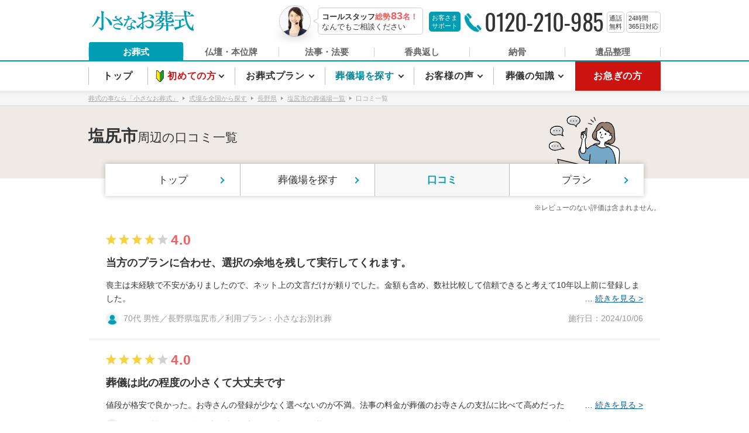

--- FILE ---
content_type: text/html; charset=utf-8
request_url: https://www.osohshiki.jp/area/nagano/shiojiri-shi/top/kuchikomi/
body_size: 70834
content:
<!doctype html>
<html data-n-head-ssr lang="ja" data-n-head="%7B%22lang%22:%7B%22ssr%22:%22ja%22%7D%7D">
  <head prefix="og: https://ogp.me/ns# fb: https://ogp.me/ns/fb# article: https://ogp.me/ns/article#" data-n-head="%7B%22prefix%22:%7B%22ssr%22:%22og:%20https://ogp.me/ns#%20fb:%20https://ogp.me/ns/fb#%20article:%20https://ogp.me/ns/article#%22%7D%7D">
    <title>塩尻市での小さなお葬式の口コミ一覧｜葬儀・家族葬なら小さなお葬式</title><meta data-n-head="ssr" charset="utf-8"><meta data-n-head="ssr" data-hid="http-equiv" http-equiv="X-UA-Compatible" name="" content="IE=edge"><meta data-n-head="ssr" data-hid="referrer" name="referrer" content="no-referrer-when-downgrade"><meta data-n-head="ssr" data-hid="robots" name="robots" content="index,follow,noodp,noydir"><meta data-n-head="ssr" data-hid="description" name="description" content="塩尻市で小さなお葬式をご利用いただいたお客様の口コミ・評判を一覧でご覧いただけます。全国4,000ヶ所以上の提携葬儀場から、直葬や一日葬・家族葬などがおこなえる葬儀場・斎場を相場より安価でご案内します。葬儀・家族葬をお探しなら全国ご依頼件数No.1※の小さなお葬式へ。24時間365日受付中！ ※2017～2024年　葬儀受注件数に関する調査（TPCマーケティングリサーチ調べ。仲介や再委託による施行を含む件数）"><meta data-n-head="ssr" data-hid="format-detection" name="format-detection" content="telephone=no"><meta data-n-head="ssr" data-hid="og:type" property="og:type" content="article"><meta data-n-head="ssr" data-hid="og:title" property="og:title" content="塩尻市での小さなお葬式の口コミ一覧｜葬儀・家族葬なら小さなお葬式"><meta data-n-head="ssr" data-hid="og:image" property="og:image" content="https://www.osohshiki.jp/static_assets/images/pc/og_image.png"><meta data-n-head="ssr" data-hid="og:site_name" property="og:site_name" content="小さなお葬式"><meta data-n-head="ssr" data-hid="og:description" property="og:description" content="塩尻市で小さなお葬式をご利用いただいたお客様の口コミ・評判を一覧でご覧いただけます。全国4,000ヶ所以上の提携葬儀場から、直葬や一日葬・家族葬などがおこなえる葬儀場・斎場を相場より安価でご案内します。葬儀・家族葬をお探しなら全国ご依頼件数No.1※の小さなお葬式へ。24時間365日受付中！ ※2017～2024年　葬儀受注件数に関する調査（TPCマーケティングリサーチ調べ。仲介や再委託による施行を含む件数）"><meta data-n-head="ssr" data-hid="og:locale" property="og:locale" content="ja_JP"><meta data-n-head="ssr" data-hid="twitter:card" name="twitter:card" content="summary"><meta data-n-head="ssr" data-hid="twitter:site" name="twitter:site" content="@osohshiki"><meta data-n-head="ssr" data-hid="og:url" property="og:url" content="https://www.osohshiki.jp/area/nagano/shiojiri-shi/top/kuchikomi/"><meta data-n-head="ssr" data-hid="thumbnail" name="thumbnail" content="https://www.osohshiki.jp/static_assets/images/common/thumbnail/badge_no1.png"><link data-n-head="ssr" rel="shortcut icon" type="image/vnd.microsoft.ico" href="/static_assets/images/common/favicon.ico"><link data-n-head="ssr" rel="icon" type="image/x-icon" href="/static_assets/images/common/favicon.ico"><link data-n-head="ssr" rel="canonical" href="https://www.osohshiki.jp/area/nagano/shiojiri-shi/top/kuchikomi/"><script data-n-head="ssr" src="/static_assets/scripts/common/google-analytics.js"></script><script data-n-head="ssr" src="/static_assets/scripts/common/yahoo-tagmanager.js"></script><script data-n-head="ssr" data-hid="gtm">(function(w,d,s,l,i){w[l]=w[l]||[];w[l].push({'gtm.start':
new Date().getTime(),event:'gtm.js'});var f=d.getElementsByTagName(s)[0],
  j=d.createElement(s),dl=l!='dataLayer'?'&l='+l:'';j.async=true;j.src=
  'https://www.googletagmanager.com/gtm.js?id='+i+dl;f.parentNode.insertBefore(j,f);
  })(window,document,'script','dataLayer','GTM-N9NVNG');</script><script data-n-head="ssr" src="https://www.googletagmanager.com/gtag/js?id=G-68HTFJXME5" async></script><script data-n-head="ssr" data-hid="jsonld-d1fc1cc7" type="application/ld+json">{
  "@context": "https://schema.org",
  "@type": "BreadcrumbList",
  "itemListElement": [
    {
      "@type": "ListItem",
      "position": 1,
      "item": {
        "@id": "https://www.osohshiki.jp/",
        "name": "葬式の事なら「小さなお葬式」"
      }
    },
    {
      "@type": "ListItem",
      "position": 2,
      "item": {
        "@id": "https://www.osohshiki.jp/area/",
        "name": "式場を全国から探す"
      }
    },
    {
      "@type": "ListItem",
      "position": 3,
      "item": {
        "@id": "https://www.osohshiki.jp/area/nagano/top/",
        "name": "長野県"
      }
    },
    {
      "@type": "ListItem",
      "position": 4,
      "item": {
        "@id": "https://www.osohshiki.jp/area/nagano/shiojiri-shi/top/",
        "name": "塩尻市の葬儀場一覧"
      }
    },
    {
      "@type": "ListItem",
      "position": 5,
      "item": {
        "@id": "https://www.osohshiki.jp/area/nagano/shiojiri-shi/top/kuchikomi/",
        "name": "口コミ一覧"
      }
    }
  ]
}</script><link rel="preload" href="/_nuxt_ssr/b0b83f5.js" as="script"><link rel="preload" href="/_nuxt_ssr/aec575f.js" as="script"><link rel="preload" href="/_nuxt_ssr/4bad931.js" as="script"><link rel="preload" href="/_nuxt_ssr/c172f73.js" as="script"><link rel="preload" href="/_nuxt_ssr/b320884.js" as="script"><link rel="preload" href="/_nuxt_ssr/0d6bd78.js" as="script"><link rel="preload" href="/_nuxt_ssr/40cdb8d.js" as="script"><link rel="preload" href="/_nuxt_ssr/e3744d6.js" as="script"><link rel="preload" href="/_nuxt_ssr/5babc45.js" as="script"><link rel="preload" href="/_nuxt_ssr/3dbc81e.js" as="script"><link rel="preload" href="/_nuxt_ssr/1539086.js" as="script"><style data-vue-ssr-id="610e01fc:0 3191d5ad:0 64bcf506:0 1220c315:0 53c7f8c5:0 59be660a:0 a0b351aa:0 0cc71fa4:0 350d5fe5:0 1c2d5b31:0 0bbe7de0:0 5691c89c:0 d0905cf6:0 2aca4ee9:0 ad1c7c04:0 f0d7ec12:0 3153e5fa:0 c3085380:0 0133c2cb:0 23d592cf:0 27b8eabc:0 39ec47ef:0 02423898:0 5a822086:0 766f1b8a:0 a495a7ee:0 57e83456:0 4854f94a:0 64cf87e6:0 37cd6602:0 76929bdf:0 79a98e2b:0 4694efde:0 c5de2716:0 57bf04c2:0 2deb54e8:0 14a1e8f4:0 2cdbb3fa:0 a0317a58:0 621ad4d8:0 5c09f4f1:0">[data-simplebar]{position:relative;flex-direction:column;flex-wrap:wrap;justify-content:flex-start;align-content:flex-start;align-items:flex-start}.simplebar-wrapper{overflow:hidden;width:inherit;height:inherit;max-width:inherit;max-height:inherit}.simplebar-mask{direction:inherit;overflow:hidden;width:auto!important;height:auto!important;z-index:0}.simplebar-mask,.simplebar-offset{position:absolute;padding:0;margin:0;left:0;top:0;bottom:0;right:0}.simplebar-offset{direction:inherit!important;box-sizing:inherit!important;resize:none!important;-webkit-overflow-scrolling:touch}.simplebar-content-wrapper{direction:inherit;box-sizing:border-box!important;position:relative;display:block;height:100%;width:auto;max-width:100%;max-height:100%;scrollbar-width:none;-ms-overflow-style:none}.simplebar-content-wrapper::-webkit-scrollbar,.simplebar-hide-scrollbar::-webkit-scrollbar{display:none;width:0;height:0}.simplebar-content:after,.simplebar-content:before{content:" ";display:table}.simplebar-placeholder{max-height:100%;max-width:100%;width:100%;pointer-events:none}.simplebar-height-auto-observer-wrapper{box-sizing:inherit!important;height:100%;width:100%;max-width:1px;position:relative;float:left;max-height:1px;overflow:hidden;z-index:-1;padding:0;margin:0;pointer-events:none;flex-grow:inherit;flex-shrink:0;flex-basis:0}.simplebar-height-auto-observer{box-sizing:inherit;display:block;opacity:0;top:0;left:0;height:1000%;width:1000%;min-height:1px;min-width:1px;z-index:-1}.simplebar-height-auto-observer,.simplebar-track{position:absolute;overflow:hidden;pointer-events:none}.simplebar-track{z-index:1;right:0;bottom:0}[data-simplebar].simplebar-dragging .simplebar-content{pointer-events:none;-moz-user-select:none;-ms-user-select:none;user-select:none;-webkit-user-select:none}[data-simplebar].simplebar-dragging .simplebar-track{pointer-events:all}.simplebar-scrollbar{position:absolute;left:0;right:0;min-height:10px}.simplebar-scrollbar:before{position:absolute;content:"";background:#000;border-radius:7px;left:2px;right:2px;opacity:0;transition:opacity .2s linear}.simplebar-scrollbar.simplebar-visible:before{opacity:.5;transition:opacity 0s linear}.simplebar-track.simplebar-vertical{top:0;width:11px}.simplebar-track.simplebar-vertical .simplebar-scrollbar:before{top:2px;bottom:2px}.simplebar-track.simplebar-horizontal{left:0;height:11px}.simplebar-track.simplebar-horizontal .simplebar-scrollbar:before{height:100%;left:2px;right:2px}.simplebar-track.simplebar-horizontal .simplebar-scrollbar{right:auto;left:0;top:2px;height:7px;min-height:0;min-width:10px;width:auto}[data-simplebar-direction=rtl] .simplebar-track.simplebar-vertical{right:auto;left:0}.hs-dummy-scrollbar-size{direction:rtl;position:fixed;opacity:0;visibility:hidden;height:500px;width:500px;overflow-y:hidden;overflow-x:scroll}.simplebar-hide-scrollbar{position:fixed;left:0;visibility:hidden;overflow-y:scroll;scrollbar-width:none;-ms-overflow-style:none}
.nuxt-progress{position:fixed;top:0;left:0;right:0;height:1px;width:0;opacity:1;transition:width .1s,opacity .4s;background-color:#ccc;z-index:999999}.nuxt-progress.nuxt-progress-notransition{transition:none}.nuxt-progress-failed{background-color:#48b6a7}

.fade-enter-active[data-v-17d10e7f],.fade-leave-active[data-v-17d10e7f]{transition:all .2s}.fade-enter[data-v-17d10e7f],.fade-leave-to[data-v-17d10e7f]{opacity:0}.p-globalNav__overlay[data-v-17d10e7f]{position:fixed;top:0;left:0;z-index:25;width:100%;height:100%;background-color:rgba(0,0,0,.26)}
.p-header[data-v-5427c30c]{position:relative;z-index:30;text-align:left;background-color:#fff;-webkit-text-size-adjust:none;-moz-text-size-adjust:none;text-size-adjust:none}.p-header__container[data-v-5427c30c]{display:flex;justify-content:space-between;height:72px}.p-header__logoWrapper[data-v-5427c30c]{display:flex;align-items:flex-start}@media print{.p-header__logoWrapper[data-v-5427c30c]{display:flex;align-items:flex-start}}.p-header__logo[data-v-5427c30c]{display:flex}.p-header__logoImg[data-v-5427c30c]{margin-top:18px;margin-left:6px}.p-header__badge[data-v-5427c30c]{margin:11px 0 0 14px}.p-header__print[data-v-5427c30c]{display:none}@media print{.p-header__print[data-v-5427c30c]{display:inline-block;vertical-align:middle;border:1px solid #000;margin:8px 0 0 15px;padding:4px}}@media print{.p-header__printText[data-v-5427c30c]{font-size:12px;font-size:1.2rem;line-height:1.2;white-space:nowrap}}@media print{.p-header__printNumber[data-v-5427c30c]{display:block;font-size:18px;font-size:1.8rem;text-align:center;line-height:1;font-weight:700;color:#e60012;margin-top:2px}}.p-header__contact[data-v-5427c30c]{display:flex}.p-header__staff[data-v-5427c30c]{display:flex;margin-top:9px}@media print{.p-header__staff[data-v-5427c30c]{display:none}}.p-header__staffThumbnail[data-v-5427c30c]{position:relative;width:54px;height:54px;border:1px solid #ccc;border-radius:50%}.p-header__staffThumbnail[data-v-5427c30c]:after{position:absolute;top:50%;left:50%;z-index:0;width:50px;height:10px;margin-left:-25px;box-shadow:0 17px 15px rgba(99,99,99,.4);border-radius:50%;content:""}.p-header__staffImg[data-v-5427c30c]{position:relative;z-index:1;width:100%;height:auto;border-radius:50%}.p-header__staffComment[data-v-5427c30c]{position:relative;min-width:180px;height:46px;padding:4px 6px;margin-top:4px;margin-left:12px;white-space:nowrap;line-height:1.32;font-size:13px;font-size:1.3rem;background-color:#fff;border:1px solid #ccc;border-radius:5px}.p-header__staffComment[data-v-5427c30c]:after,.p-header__staffComment[data-v-5427c30c]:before{display:inline-block;position:absolute;top:50%;right:100%;width:0;height:0;color:#ccc;transform:translateY(-50%);content:""}.p-header__staffComment[data-v-5427c30c]:before{color:#ccc;border-top:5px solid transparent;border-right:9px solid;border-bottom:5px solid transparent}.p-header__staffComment[data-v-5427c30c]:after{color:#fff;border-top:4px solid transparent;border-right:7px solid;border-bottom:4px solid transparent}.p-header__staffComment--red[data-v-5427c30c]{font-weight:700;color:#f15c5c;margin-right:-3px}.p-header__staffCommentAccent[data-v-5427c30c]{font-weight:700}.p-header__staffCommentNumber[data-v-5427c30c]{display:inline-block;margin-left:1px;line-height:1;font-size:18px;font-size:1.8rem}.p-header__tel[data-v-5427c30c]{display:flex;align-items:flex-start;margin:20px 0 0 10px}.p-header__telSupport[data-v-5427c30c]{display:block;padding:3px 5px;line-height:1.3;font-size:11px;font-size:1.1rem;color:#fff;background-color:#009db3;border-radius:5px}.p-header .c-telNumber__signalIcon[data-v-5427c30c]{float:left;width:35px;height:36px;margin-left:6px;background-position:0 50%;background-size:auto 33px}.p-header .c-telNumber__signalIconLine[data-v-5427c30c]{top:17px;left:17px}.p-header .c-telNumber__signalIconLine[data-v-5427c30c]:first-child:before{width:10px;height:10px}.p-header .c-telNumber__signalIconLine[data-v-5427c30c]:first-child:after{width:19px;height:19px}.p-header .c-telNumber__signalIconLine[data-v-5427c30c]:last-child:before{width:28px;height:28px}.p-header .c-telNumber__number[data-v-5427c30c]{margin:-3px 3px 0 0;letter-spacing:-.02em;font-size:39px;font-size:3.9rem;color:#333;display:block;float:left;line-height:1;font-family:"Oswald","Helvetica Neue",Helvetica,Arial,sans-serif}.p-header .c-telBox[data-v-5427c30c]{padding:3px;margin-left:3px;line-height:1.3;font-size:11px;font-size:1.1rem}.p-header__serviceNav[data-v-5427c30c]{border-bottom:2px solid #009db3}.p-header__serviceNavList[data-v-5427c30c]{font-size:0}.p-header__serviceNavListItem[data-v-5427c30c]{display:inline-block;position:relative;width:163px;height:31px;padding-right:1px}.p-header__serviceNavListItem[data-v-5427c30c]:first-child{padding-left:1px}.p-header__serviceNavListItem[data-v-5427c30c]:first-child:before{left:0}.p-header__serviceNavListItem[data-v-5427c30c]:after,.p-header__serviceNavListItem[data-v-5427c30c]:first-child:before{position:absolute;top:9px;bottom:9px;z-index:0;width:1px;height:16px;background-color:#ccc;content:""}.p-header__serviceNavListItem[data-v-5427c30c]:after{right:0}.p-header__serviceNavListItemLink[data-v-5427c30c]{display:block;position:relative;z-index:1;height:100%;padding-top:9px;text-align:center;font-weight:700;line-height:1;font-size:15px;font-size:1.5rem;color:#666;border-radius:3px 3px 0 0}.p-header__serviceNavListItemLink.is_current[data-v-5427c30c]{color:#fff;background-color:#009db3}.p-header__serviceNavListItemLink[data-v-5427c30c]:hover{color:#fff}.p-header__serviceNavListItemLink[href*=recole][data-v-5427c30c]:hover{background-color:#4c3321}.p-header__serviceNavListItemLink[href*=terakuru][data-v-5427c30c]:hover{background-color:#4e3279}.p-header__serviceNavListItemLink[href*=koden][data-v-5427c30c]:hover{background-color:#308645}.p-header__serviceNavListItemLink[href*=ohako][data-v-5427c30c]:hover{background-color:#e67256}.p-header__serviceNavListItemLink[href*=souzoku][data-v-5427c30c]:hover{background-color:#058899}
.block-top{width:100%;height:auto;vertical-align:top}.block-bottom{width:100%;height:auto;vertical-align:bottom}
.p-globalNav[data-v-20bfed6e]{position:relative;background-color:#fff}.p-globalNav[data-v-20bfed6e]:before{position:absolute;top:100%;right:0;left:0;z-index:1;height:24px;content:"";pointer-events:none;box-shadow:inset 0 12px 12px -12px rgba(0,0,0,.1)}
.p-globalNav__list[data-v-6d1edf89]{position:relative;z-index:2;font-size:0;display:flex}.p-globalNav__listItem[data-v-6d1edf89]{display:inline-block;position:relative;z-index:1;height:50px;background-color:#fff;font-size:16px;font-size:1.6rem}.p-globalNav__listItem--home[data-v-6d1edf89]{width:101px}.p-globalNav__listItem--about[data-v-6d1edf89]{width:149px;background:url([data-uri]) 15px 50% no-repeat}.p-globalNav__listItem--plan[data-v-6d1edf89]{width:154px}.p-globalNav__listItem--search[data-v-6d1edf89]{width:152px}.p-globalNav__listItem--voice[data-v-6d1edf89]{width:136px}.p-globalNav__listItem--knowledge[data-v-6d1edf89]{width:140px}.p-globalNav__listItem--urgency[data-v-6d1edf89]{width:146px}.p-globalNav__listItem[data-v-6d1edf89]:before{position:absolute;top:10px;bottom:10px;left:0;width:1px;background-color:#bbb;content:""}.p-globalNav__listItem[data-v-6d1edf89]:last-child:before{content:none}.p-globalNav__listItemLogo[data-v-6d1edf89]{display:none}.p-globalNav__listItemLink[data-v-6d1edf89]{display:block;position:relative;width:100%;height:100%;text-align:center;letter-spacing:.05em;font-weight:700;line-height:50px;color:#333;background-color:transparent;outline:none}.p-globalNav__listItemLink[data-v-6d1edf89]:hover{cursor:pointer}.p-globalNav__listItemLink.is_current[data-v-6d1edf89]{color:#058899}.p-globalNav__listItem--about .p-globalNav__listItemLink[data-v-6d1edf89],.p-globalNav__listItem--about .p-globalNav__listItemLink.is_current[data-v-6d1edf89]{position:relative;color:#cd1310;padding-left:15px}.p-globalNav__listItem--about .p-globalNav__listItemLink[data-v-6d1edf89]:hover{color:#cd1310}.p-globalNav__listItem--urgency .p-globalNav__listItemLink[data-v-6d1edf89],.p-globalNav__listItem--urgency .p-globalNav__listItemLink.is_current[data-v-6d1edf89]{color:#fff;background-color:#cd1310}.p-globalNav__listItem--urgency .p-globalNav__listItemLink[data-v-6d1edf89]:hover{background-color:#e2170f}.p-globalNav__listItemLink--megamenu[data-v-6d1edf89]:hover{cursor:default}.p-globalNav__listItemLink--megamenu[data-v-6d1edf89]:before{visibility:hidden;position:absolute;right:0;bottom:0;left:1px;height:4px;content:"";background-color:#009db3}.p-globalNav__listItem--about .p-globalNav__listItemLink--megamenu[data-v-6d1edf89]:before{background-color:#cd1310}.p-globalNav__listItemLink--megamenu.is_active[data-v-6d1edf89]:before{visibility:visible}.p-globalNav__listItemLink--megamenu[data-v-6d1edf89]:after{display:inline-block;width:5px;height:5px;content:"";margin-left:3px;border-color:#333;border-style:solid;border-width:0 2px 2px 0;transform:translateY(-3px) rotate(45deg)}.p-globalNav__listItem--about .p-globalNav__listItemLink--megamenu[data-v-6d1edf89]:after{margin-left:0}.p-globalNav__listItemLink--megamenu.is_active[data-v-6d1edf89]:after{transform:translateY(0) rotate(225deg)}.p-globalNav button>span[data-v-6d1edf89]{position:relative}.p-globalNav__menu[data-v-6d1edf89]{position:absolute;top:100%;left:0;z-index:0;overflow:visible;width:100%;height:0}.p-globalNav--fixed .p-globalNav__listItem[data-v-6d1edf89]{height:100%}.p-globalNav--fixed .p-globalNav__listItem--home[data-v-6d1edf89]{width:121px}.p-globalNav--fixed .p-globalNav__listItem--home img[data-v-6d1edf89]{width:80%;height:auto;vertical-align:middle}.p-globalNav--fixed .p-globalNav__listItem--about[data-v-6d1edf89]{width:146px;background:url([data-uri]) 15px 50% no-repeat}.p-globalNav--fixed .p-globalNav__listItem--plan[data-v-6d1edf89]{width:136px}.p-globalNav--fixed .p-globalNav__listItem--search[data-v-6d1edf89]{width:149px}.p-globalNav--fixed .p-globalNav__listItem--voice[data-v-6d1edf89]{width:133px}.p-globalNav--fixed .p-globalNav__listItem--knowledge[data-v-6d1edf89]{width:146px}.p-globalNav--fixed .p-globalNav__listItem--urgency[data-v-6d1edf89]{width:133px}.p-globalNav--fixed .p-globalNav__listItem[data-v-6d1edf89]:first-child:before{content:none}.p-globalNav--fixed .p-globalNav__listItemLogo[data-v-6d1edf89]{display:inline}.p-globalNav--fixed .p-globalNav__listItemLink[data-v-6d1edf89]{line-height:42px;font-size:15px;font-size:1.5rem}.p-globalNav--fixed .p-globalNav__listItemLink span[data-v-6d1edf89]{display:none}
.menu-fade-enter-active[data-v-6d1edf89]{transition:all .15s cubic-bezier(.645,.045,.355,1)}.menu-fade-leave-active[data-v-6d1edf89]{transition:all .15s cubic-bezier(.215,.61,.355,1)}.menu-fade-enter[data-v-6d1edf89],.menu-fade-leave-to[data-v-6d1edf89]{opacity:0;transform:translateY(-10px)}
.p-fixedHeader[data-v-7cb41947]{position:fixed;top:0;left:0;z-index:99;width:100%;height:42px;background-color:#fff;box-shadow:0 1px #ccc}.p-fixedHeader[data-v-7cb41947]:before{position:absolute;top:100%;right:0;left:0;z-index:1;height:24px;content:"";pointer-events:none;box-shadow:inset 0 12px 12px -12px rgba(0,0,0,.1)}
.fade-enter-active[data-v-7cb41947]{transition:all .4s cubic-bezier(.215,.61,.355,1)}.fade-leave-active[data-v-7cb41947]{transition:all .4s cubic-bezier(.645,.045,.355,1)}.fade-enter[data-v-7cb41947],.fade-leave-to[data-v-7cb41947]{opacity:0;transform:translateY(-10px)}
*{border:0;margin:0;outline:0;padding:0;-ms-box-sizing:border-box;-o-box-sizing:border-box;box-sizing:border-box;font:inherit;font-family:inherit;font-size:100%;font-style:inherit;font-weight:inherit;text-decoration:none;vertical-align:baseline}html{font-size:62.5%;scroll-padding-top:42px}body,html{width:100%;height:100%}body{font-size:16px;font-size:1.6rem;color:#333;font-family:"Hiragino Kaku Gothic Pro","ヒラギノ角ゴ Pro W3","ヒラギノ角ゴ Pro W6","メイリオ",Meiryo,"Helvetica Neue",Helvetica,Arial,sans-serif;line-height:1.7;position:relative;text-align:center;-webkit-text-size-adjust:100%;-moz-text-size-adjust:100%;-o-text-size-adjust:100%;text-size-adjust:100%;-webkit-font-smoothing:antialiased;font-smoothing:antialiased;-moz-osx-font-smoothing:grayscale}article,aside,dialog,figure,footer,header,main,menu,nav,section{display:block}audio,canvas,video{display:inline-block}ol,ul{list-style:none}blockquote,q{quotes:none}blockquote:after,blockquote:before,q:after,q:before{content:"";content:none}input,select{vertical-align:middle}table{border-collapse:collapse;border-spacing:0;empty-cells:show}img{border:none;vertical-align:bottom}@font-face{font-family:"Oswald";font-weight:400;src:url(/_nuxt_ssr/fonts/Oswald-Regular.7460aaf.ttf) format("truetype")}@font-face{font-family:"Oswald";font-weight:500;src:url(/_nuxt_ssr/fonts/Oswald-Medium.3e97dbd.ttf) format("truetype")}@font-face{font-family:"osohshiki-icon";font-style:normal;font-weight:400;src:url(/_nuxt_ssr/fonts/osohshiki-icon.07f43a1.ttf) format("truetype")}.f-text a{color:#06a;text-decoration:underline}.f-text a:hover{color:#06a;text-decoration:none}.f-text a:visited{color:#551a8b;text-decoration:none}.tel_print{display:none}.tel_display{display:inline;opacity:0}.tel_display.tel_display--show{-webkit-animation-name:fade-in-tel;animation-name:fade-in-tel;-webkit-animation-duration:1s;animation-duration:1s;-webkit-animation-timing-function:ease-out;animation-timing-function:ease-out;-webkit-animation-iteration-count:1;animation-iteration-count:1;-webkit-animation-direction:normal;animation-direction:normal;-webkit-animation-fill-mode:forwards;animation-fill-mode:forwards}@-webkit-keyframes fade-in-tel{0%{opacity:0}to{opacity:1}}@keyframes fade-in-tel{0%{opacity:0}to{opacity:1}}@media print{.tel_print{display:inline-block}.tel_display{display:none}}#sb-info-inner,#sb-loading-inner,#sb-title-inner,div.sb-message{font-family:"HelveticaNeue-Light","Helvetica Neue",Helvetica,Arial,sans-serif;font-weight:200;color:#fff}#sb-container{position:fixed;margin:0;padding:0;top:0;left:0;z-index:9999;text-align:left;visibility:hidden;display:none}#sb-overlay{position:relative;height:100%;width:100%}#sb-wrapper{position:absolute;visibility:hidden;width:100px}#sb-wrapper-inner{position:relative;border:1px solid #303030;overflow:hidden;height:100px}#sb-body{position:relative;height:100%}#sb-body-inner{position:absolute;height:100%;width:100%}#sb-player.html{height:100%;overflow:auto}#sb-body img{border:none}#sb-loading{position:relative;height:100%}#sb-loading-inner{position:absolute;font-size:14px;line-height:24px;height:24px;top:50%;margin-top:-12px;width:100%;text-align:center}#sb-loading-inner span{padding-left:34px;display:inline-block}#sb-body,#sb-loading{background-color:#060606}#sb-info,#sb-title{position:relative;margin:0;padding:0;overflow:hidden}#sb-title,#sb-title-inner{height:26px;line-height:26px}#sb-title-inner{font-size:16px}#sb-info,#sb-info-inner{height:20px;line-height:20px}#sb-info-inner{font-size:12px}#sb-nav{padding:2px 0;width:45%}#sb-nav,#sb-nav a{float:right;height:16px}#sb-nav a{display:block;width:16px;margin-left:3px;cursor:pointer;background-repeat:no-repeat}#sb-counter{float:left;width:45%}#sb-counter a{padding:0 4px 0 0;text-decoration:none;cursor:pointer;color:#fff}#sb-counter a.sb-counter-current{text-decoration:underline}div.sb-message{font-size:12px;padding:10px;text-align:center}div.sb-message a:link,div.sb-message a:visited{color:#fff;text-decoration:underline}.l-header{min-width:1024px}.l-header__inner{width:978px;margin-right:auto;margin-left:auto}.l-main{position:relative;z-index:0}.l-inner{width:978px;margin-right:auto;margin-left:auto;text-align:left}.l-section{min-width:1024px}.l-section__inner{width:978px;margin-right:auto;margin-left:auto;text-align:left}.c-mainHeading{width:100%;max-width:978px;text-align:left;font-weight:700}.c-mainHeading--h2{font-size:24px;font-size:2.4rem;line-height:2.2;margin-bottom:30px;background:url([data-uri]) no-repeat 0 100%}.c-mainHeading--h3{margin-bottom:20px;font-weight:400}.c-mainHeading--h3.c-mainHeading--gray{border-bottom:2px solid #333}.c-mainHeading--h3.c-mainHeading--lightGray{border-bottom:2px solid #666}.c-mainHeading--h3.c-mainHeading--osh{border-bottom:2px solid #009db3}.c-mainHeading--h3.c-mainHeading--kasousiki{border-bottom:2px solid #d18b18}.c-mainHeading__bg{width:100%;border-radius:4px 4px 0 0;padding:8px 20px 5px;color:#fff;background:#333;font-size:18px;font-size:1.8rem}@media screen and (min-width:1024px){.c-mainHeading__bg{padding:7px 20px 6px}}.c-mainHeading--lightGray .c-mainHeading__bg{background:#666}.c-mainHeading--osh .c-mainHeading__bg{background:#009db3}.c-mainHeading--kasousiki .c-mainHeading__bg{background:#d18b18}.c-mainHeading--h4{font-size:18px;font-size:1.8rem;margin-bottom:10px;padding:1px 0 0 10px;line-height:1.4;font-weight:400}.c-mainHeading--h4.c-mainHeading--osh{border-left:4px solid #009db3}.c-bgBorderHeading{border:1px solid #bbb;background-color:#ebe9e9;line-height:1;font-weight:700;padding:16px;font-size:20px;font-size:2rem;margin-bottom:18px}.c-wideUnderlineCenterHeading{position:relative;color:#3a9c9c;border-bottom:4px solid #3a9c9c;padding-bottom:10px;width:100%;font-size:32px;font-size:3.2rem;line-height:1.2;text-align:center;letter-spacing:-.02em}.c-iconSpeechBalloonHeading{width:980px;height:108px;color:#7d5c39;font-size:31px;font-size:3.1rem;padding-left:114px;text-align:center;margin-bottom:26px;line-height:1.2;box-sizing:border-box}.c-iconSpeechBalloonHeading--bg1{background:url(/_nuxt_ssr/img/d658301.png) no-repeat;padding-top:34px}.c-iconSpeechBalloonHeading--bg2{background:url(/_nuxt_ssr/img/d470898.png) no-repeat;padding-top:16px}.c-centeredUnderlineHeading{font-size:30px;font-size:3rem;font-weight:700;text-align:center}.c-centeredUnderlineHeading:after{content:"";display:block;width:120px;height:2px;margin:10px auto 0}.c-centeredUnderlineHeading--ichinichisoh:after{background-color:#5daa3c}.c-centeredUnderlineHeading--owakaresoh:after{background-color:#7d5834}.c-centeredUnderlineHeading--kasousiki:after{background-color:#d18b18}.c-centeredUnderlineHeading--kazokusoh:after{background-color:#75003b}.c-centeredUnderlineHeading--osohshiki100:after{background-color:#163259}.c-centeredUnderlineHeading--welfare:after{background-color:#69acdb}.c-btn{outline:none;border:0;cursor:pointer}.c-btn--freeword{position:relative;padding-bottom:4px;font-size:16px;font-size:1.6rem;color:#fff}.c-btn--freeword>*{display:block;position:relative;background-color:#009db3;border-radius:3px;box-shadow:0 3px #058899;transition:all .1s}.c-btn--freeword:hover>*{background-color:#03b7d1;box-shadow:0 3px #00a0b5}.c-arrowBtn{position:relative;transition:all .1s;cursor:pointer}.c-arrowBtn:after{content:"";position:absolute;top:50%;border-color:#333;border-style:solid;border-width:1px 1px 0 0;transform:translateY(-50%) rotate(45deg)}.c-arrowBtn--lightGray{display:inline-block;color:#333;text-shadow:0 1px rgba(0,0,0,.1);background:#e9e8e4;border-bottom:3px solid;border-color:rgba(0,0,0,.15);border-radius:4px}.c-carouselControlBtn{width:35px;height:35px;margin-top:-17px;text-indent:-5000px;background-color:#009db3;border-radius:50%;box-shadow:0 1px 3px rgba(0,0,0,.3);transition:background-color .1s;position:absolute;top:50%}.c-carouselControlBtn:hover{cursor:pointer;background-color:#06bacf}.c-carouselControlBtn:after{position:absolute;top:50%;width:9px;height:9px;border:2px solid #fff;content:""}.c-carouselControlBtn--prev{left:-55px}.c-carouselControlBtn--prev:after{right:50%;margin-right:-2px;border-top:0;border-right:0;transform:translate(50%,-50%) rotate(45deg)}.c-carouselControlBtn--next{right:-55px}.c-carouselControlBtn--next:after{left:50%;margin-left:-2px;border-bottom:0;border-left:0;transform:translate(-50%,-50%) rotate(45deg)}.c-circleArrowBtn{border-radius:6px;transition:all .2s;position:relative}.c-circleArrowBtn:after,.c-circleArrowBtn:before{display:block;content:"";position:absolute;top:50%}.c-circleArrowBtn:before{border-radius:50%;transform:translateY(-50%)}.c-circleArrowBtn:after{transform:translateY(-50%) rotate(45deg)}.c-circleArrowBtn--angleRight:after{border-width:1px 1px 0 0;border-style:solid}.c-circleArrowBtn--request{color:#fff;background-color:#3c5285;box-shadow:0 7px 0 #152a52}.c-circleArrowBtn--request:hover{background-color:#4a69a4;box-shadow:0 7px #3c5285}.c-circleArrowBtn--request:after,.c-circleArrowBtn--request:before{top:52%}.c-circleArrowBtn--request .c-circleArrowBtn__text:before{background:#fff;transform:translateY(-50%)}.c-circleArrowBtn--request .c-circleArrowBtn__text:after{border-top:3px solid #3c5285;border-right:3px solid #3c5285}.c-circleArrowBtn--request .c-circleArrowBtn__text--small{display:block;color:#ff0}.c-circleArrowBtn--requestBlue{color:#fff;background-color:#1f63a8;box-shadow:0 7px 0 #152a52}.c-circleArrowBtn--requestBlue:hover{background-color:#2572c1;transform:none}.c-circleArrowBtn--requestBlue .c-circleArrowBtn__text{line-height:1}.c-circleArrowBtn--requestBlue .c-circleArrowBtn__text .c-circleArrowBtn__text--small{display:block;color:#ff0}.c-circleArrowBtn--requestBlue:after,.c-circleArrowBtn--requestBlue:before{top:50%}.c-circleArrowBtn--requestBlue:before{background:#fff}.c-circleArrowBtn--requestBlue:after{border-top:2px solid #1f63a8;border-right:2px solid #1f63a8}.c-circleArrowBtn--urgency{border:2px solid #e60012;background-color:#fff;color:#e60012;box-shadow:0 3px 3px rgba(0,0,0,.4)}.c-circleArrowBtn--urgency:hover{background-color:#e60012;color:#fff;box-shadow:0 3px 3px rgba(0,0,0,.6);transform:translateY(-2px)}.c-circleArrowBtn--urgency:after,.c-circleArrowBtn--urgency:before{top:50%}.c-circleArrowBtn--urgency:before{background:#e60012}.c-circleArrowBtn--urgency:after{border-top:2px solid #fff;border-right:2px solid #fff}.c-toggleBtn{position:relative;padding:10px 60px 10px 30px;line-height:1;background-color:#fff;border:1px solid #e0e0e0;border-radius:6px;transition:all .15s}.c-toggleBtn:hover{border-color:#999;cursor:pointer}.c-toggleBtn>*{display:inline-block;position:relative;line-height:1}.c-toggleBtn>:nth-child(2){display:none}.c-toggleBtn__circlePlusIcon{display:inline-block;position:absolute;top:50%;right:15px;width:20px;height:20px;margin-top:-10px;background-color:#ccc;border-radius:50%}.c-toggleBtn__circlePlusIcon:after,.c-toggleBtn__circlePlusIcon:before{position:absolute;top:50%;left:50%;width:10px;height:2px;margin:-1px 0 0 -5px;background-color:#666;content:""}.c-toggleBtn__circlePlusIcon:after{transform:rotate(90deg)}.c-toggleBtn.is_active .c-toggleBtn__circlePlusIcon:before{transform:rotate(45deg)}.c-toggleBtn.is_active .c-toggleBtn__circlePlusIcon:after{transform:rotate(135deg)}.c-toggleBtn.is_active>:first-child{display:none}.c-toggleBtn.is_active>:nth-child(2){display:inline-block}.c-accordionHeadBtn{position:relative;width:100%;padding:10px 0;text-align:center;line-height:1;border-radius:6px;border:1px solid #ccc;z-index:1}.c-accordionHeadBtn--darkGray{color:#fff;background-color:#666;box-shadow:0 2px 0 rgba(0,0,0,.2)}.c-accordionHeadBtn--ichinichisoh{color:#fff;background-color:#5daa3c;box-shadow:0 2px 0 rgba(0,0,0,.2)}.c-accordionHeadBtn--white{color:#333;background-color:#fff;box-shadow:0 2px 0 rgba(0,0,0,.2)}.c-accordionHeadBtn--kasousiki{color:#fff;background-color:#d18b18;box-shadow:0 2px 0 rgba(0,0,0,.2)}.c-accordionHeadBtn--kazokusoh{color:#fff;background-color:#75003b;box-shadow:0 2px 0 rgba(0,0,0,.2)}.c-accordionHeadBtn--owakaresoh{color:#fff;background-color:#7d5834;box-shadow:0 2px 0 rgba(0,0,0,.2)}.c-accordionHeadBtn--osohshiki100{color:#fff;background-color:#163259;box-shadow:0 2px 0 rgba(0,0,0,.2)}.c-accordionHeadBtn:hover{cursor:pointer}.c-accordionHeadBtn__text{position:relative;font-weight:700;font-size:16px;font-size:1.6rem}.c-accordionHeadBtn__icon{display:inline-block;position:absolute;top:50%;right:14px;border-radius:50%;width:26px;height:26px;margin-top:-13px}.c-accordionHeadBtn__icon:after,.c-accordionHeadBtn__icon:before{background-color:#fff;position:absolute;top:50%;left:50%;width:10px;height:2px;margin:-1px 0 0 -5px;content:""}.c-accordionHeadBtn__icon:after{transform:rotate(90deg)}.c-accordionHeadBtn.is_active .c-accordionHeadBtn__icon:after{transform:rotate(0deg)}.c-accordionHeadBtn--darkGray .c-accordionHeadBtn__icon{background-color:#fff;width:22px;height:22px;margin-top:-11px}.c-accordionHeadBtn--darkGray .c-accordionHeadBtn__icon:after,.c-accordionHeadBtn--darkGray .c-accordionHeadBtn__icon:before{background-color:#666}.c-accordionHeadBtn--ichinichisoh .c-accordionHeadBtn__icon{background-color:#fff;width:22px;height:22px;margin-top:-11px}.c-accordionHeadBtn--ichinichisoh .c-accordionHeadBtn__icon:after,.c-accordionHeadBtn--ichinichisoh .c-accordionHeadBtn__icon:before{background-color:#5daa3c}.c-accordionHeadBtn--white .c-accordionHeadBtn__icon{width:22px;height:22px;margin-top:-11px}.c-accordionHeadBtn--white .c-accordionHeadBtn__icon:after,.c-accordionHeadBtn--white .c-accordionHeadBtn__icon:before{background-color:#fff}.c-accordionHeadBtn--kasousiki .c-accordionHeadBtn__icon{background-color:#fff;width:22px;height:22px;margin-top:-11px}.c-accordionHeadBtn--kasousiki .c-accordionHeadBtn__icon:after,.c-accordionHeadBtn--kasousiki .c-accordionHeadBtn__icon:before{background-color:#d18b18}.c-accordionHeadBtn--kazokusoh .c-accordionHeadBtn__icon{background-color:#fff;width:22px;height:22px;margin-top:-11px}.c-accordionHeadBtn--kazokusoh .c-accordionHeadBtn__icon:after,.c-accordionHeadBtn--kazokusoh .c-accordionHeadBtn__icon:before{background-color:#75003b}.c-accordionHeadBtn--owakaresoh .c-accordionHeadBtn__icon{background-color:#fff;width:22px;height:22px;margin-top:-11px}.c-accordionHeadBtn--owakaresoh .c-accordionHeadBtn__icon:after,.c-accordionHeadBtn--owakaresoh .c-accordionHeadBtn__icon:before{background-color:#7d5834}.c-accordionHeadBtn--osohshiki100 .c-accordionHeadBtn__icon{background-color:#fff;width:22px;height:22px;margin-top:-11px}.c-accordionHeadBtn--osohshiki100 .c-accordionHeadBtn__icon:after,.c-accordionHeadBtn--osohshiki100 .c-accordionHeadBtn__icon:before{background-color:#163259}.c-circleLeftArrowBtn{padding:10px 26px 10px 43px;border:1px solid;border-radius:3px;display:inline-block;line-height:1;font-size:15px;font-size:1.5rem;text-decoration:none;position:relative;box-shadow:0 3px rgba(0,0,0,.2);transition:all .1s}.c-circleLeftArrowBtn:before{content:"";display:block;left:19px;position:absolute;width:18px;height:18px;border-radius:50%;top:49%;transform:translateY(-50%)}.c-circleLeftArrowBtn:after{content:"";display:block;width:4px;height:4px;border-width:0 2px 2px 0;border-style:solid;transform:translateY(-50%) rotate(135deg);position:absolute;top:50%;left:26px}.c-circleLeftArrowBtn:hover{box-shadow:none;opacity:.8;transition:all .1s;transform:translateY(1px)}.c-circleLeftArrowBtn--green{background-color:#fff;border-color:#009db3;color:#333}.c-circleLeftArrowBtn--green:before{background-color:#009db3}.c-circleLeftArrowBtn--green:after{border-color:#fff}.c-knowledgeMainBtn{text-align:center}.c-knowledgeMainBtn .c-arrowBtn{border-bottom:3px solid;border-color:rgba(0,0,0,.15);border-radius:4px;outline:none;text-decoration:none;text-shadow:0 1px rgba(0,0,0,.102);position:relative;display:inline-block;background:#e9e8e4;color:#333;width:290px;height:42px;line-height:42px;padding:0 32px 0 16px}.c-knowledgeMainBtn .c-arrowBtn--top{width:290px;height:50px;line-height:50px}.c-knowledgeMainBtn .c-arrowBtn--w2{width:448px}.c-knowledgeMainBtn .c-arrowBtn--w3{width:292px}.c-knowledgeMainBtn .c-arrowBtn--w4{width:214px}.c-knowledgeMainBtn .c-arrowBtn--w6{width:136px}.c-knowledgeMainBtn .c-arrowBtn:after{border-top:2px solid #333;border-right:2px solid #333;transform:rotate(45deg);width:8px;height:8px;top:calc(50% - 4px);right:20px}.c-knowledgeMainBtn .c-arrowBtn:hover{background:#f2f2f0}.c-box{padding:30px;border-radius:4px}.c-box--white{background-color:#fff;border:1px solid #ccc}.c-box--boxShadow{box-shadow:0 0 20px hsla(0,0%,69%,.3);border:none}.c-telBox{display:inline-block;border-radius:5px;background:#fff}.c-telBox--grayLine{border:1px solid #ccc;color:#333}.c-telBox--greenLine{border:1px solid #009db3;color:#009db3}.c-telBox--greenText{color:#009db3}.c-listBox{display:flex}.c-listBox__item{font-weight:700}.c-listBox__item--green{border:1px solid #009db3;color:#009db3}.c-listBox__item--none{border:1px solid #ccc;color:#ccc}.c-listBox__itemIcon{position:relative;font-weight:700;line-height:1}.c-listBox__itemIcon--green{border:1px solid #009db3;color:#009db3}.c-listBox__itemIcon--none{border:1px solid #eee;background-color:#eee;color:#cbcbcb}.c-textTopIcon:before{font-family:"osohshiki-icon";font-style:normal;font-weight:400;font-feature-settings:normal;font-variant:normal;text-transform:none;line-height:1;-webkit-font-smoothing:antialiased}.c-textTopIcon--enquete:before{content:""}.c-textTopIcon--tel:before{content:""}.c-textTopIcon--access:before{content:""}.c-textTopIcon--car:before{content:""}.c-textTopIcon--route:before{content:""}.c-textTopIcon--address:before{content:""}.c-textTopIcon--sougijouFeature01:before{content:""}.c-textTopIcon--sougijouFeature02:before{content:""}.c-textTopIcon--sougijouFeature03:before{content:""}.c-textTopIcon--sougijouFeature04:before{content:""}.c-textTopIcon--sougijouFeature05:before{content:""}.c-textTopIcon--sougijouFeature06:before{content:""}.c-balloonIcon:after,.c-balloonIcon:before{display:inline-block;position:relative;top:2px;content:"";background-image:url([data-uri]);background-repeat:no-repeat;background-position:50% 50%;background-size:auto 100%}.c-balloonIcon:after{transform:scaleX(-1)}.c-circleArrowIcon{display:inline-block;position:relative;width:20px;height:20px;margin-left:10px;vertical-align:sub;border-radius:50%;background-color:#8b8b8b}a:hover .c-circleArrowIcon{background-color:#333}.c-circleArrowIcon:after{display:inline-block;position:absolute;top:50%;left:50%;width:5px;height:5px;margin-left:-1px;border-style:solid;border-color:#fff;transform:translate(-50%,-50%) rotate(45deg);content:""}.c-circleArrowIcon--urgency{background-color:#cd1310}a:hover .c-circleArrowIcon--urgency{background-color:#ee171e}.c-circleArrowIcon--angleRight:after{border-width:1px 1px 0 0}.c-circlePlusIcon{position:relative}.c-circlePlusIcon:before{content:"";display:block;width:20px;height:20px}.c-circlePlusIcon:after,.c-circlePlusIcon:before{position:absolute;top:50%;left:0;transform:translateY(-50%);border-radius:50%}.c-circlePlusIcon:after{content:"+";font-weight:700;font-size:32px;font-size:3.2rem;color:#fff;text-align:center}.c-directManagementIcon{display:inline-block;position:relative;padding:8px 0;right:0;top:0;width:66px;height:40px;text-align:center;font-size:20px;font-weight:700;line-height:1.2;background:#e1595c;border:1px solid #b51e22;color:#fff}.c-directManagementIcon--fold:before{position:absolute;content:"";border-top:5px solid #af2427;border-left:5px solid transparent;border-right:5px solid transparent;left:0;bottom:-5px;transform:rotate(-135deg)}.c-hallIcon{display:inline-block;text-align:center;border-radius:2px;height:38px;white-space:nowrap}.c-hallIcon--new{font-size:13px;font-size:1.3rem;color:#e1595c;border:2px solid #e1595c;font-weight:700;line-height:1.1;width:70px;padding:4px;background:#fff}@media screen and (max-device-width:1024px){.c-hallIcon--new{font-size:12px;font-size:1.2rem}}.c-hallIcon--excellent{font-size:14px;font-size:1.4rem;color:#fff;font-weight:700;line-height:1;width:76px;background:#333;background-color:#333;background-image:url([data-uri]);background-repeat:no-repeat;background-size:16px 11px;background-position:50% 4px;padding:20px 4px 4px}@media screen and (max-device-width:1024px){.c-hallIcon--excellent{font-size:13px;font-size:1.3rem}}.c-hallIcon--recommend{font-size:13px;font-size:1.3rem;color:#009db3;border:2px solid #009db3;font-weight:700;width:70px;padding:6px 4px 4px;background:#fff}@media screen and (max-device-width:1024px){.c-hallIcon--recommend{font-size:12px;font-size:1.2rem}}.c-enqueteNumber{color:#333;display:inline-block;position:relative;top:-1px}.c-telNumber{display:flex;line-height:1}.c-telNumber__signalIcon{display:inline-block;position:relative;background-repeat:no-repeat}.c-telNumber__signalIcon--green{background-image:url([data-uri])}.c-telNumber__signalIcon--white{background-image:url([data-uri])}.c-telNumber__signalIcon--pink{background-image:url([data-uri])}.c-telNumber__signalIcon--orange{background-image:url(/_nuxt_ssr/img/d05284e.png)}.c-telNumber__signalIcon--red{background-image:url(/_nuxt_ssr/img/df87769.png)}.c-telNumber__signalIconLine{position:absolute;transform:rotate(50deg)}.c-telNumber__signalIconLine--green{color:#009db3}.c-telNumber__signalIconLine--white{color:#fff}.c-telNumber__signalIconLine--pink{color:#f15c5c}.c-telNumber__signalIconLine--orange{color:#e33d19}.c-telNumber__signalIconLine--red{color:#cd1310}.c-telNumber__signalIconLine:after,.c-telNumber__signalIconLine:before{position:absolute;border:1px solid transparent;border-top-color:currentcolor;border-radius:50%;transform:translate(-50%,-50%);opacity:0;-webkit-animation:callSupportSignal 1.4s linear infinite;animation:callSupportSignal 1.4s linear infinite;-webkit-animation-fill-mode:both;animation-fill-mode:both;content:""}.c-telNumber__signalIconLine:first-child:before{-webkit-animation-delay:-1.16s;animation-delay:-1.16s}.c-telNumber__signalIconLine:first-child:after{-webkit-animation-delay:-1.08s;animation-delay:-1.08s}.c-telNumber__signalIconLine:last-child:before{-webkit-animation-delay:-1s;animation-delay:-1s}.c-telNumber__signalIconLine:last-child:after{content:none}@-webkit-keyframes callSupportSignal{8%,64%{opacity:1}78%{opacity:0}}@keyframes callSupportSignal{8%,64%{opacity:1}78%{opacity:0}}.c-telNumber__number{font-family:"Oswald","Helvetica Neue",Helvetica,Arial,sans-serif;line-height:1}.c-telNumber__number--green{color:#009db3}.c-telNumber__number--white{color:#fff}.c-telNumber__number--pink{color:#f15c5c}.c-telNumber__number--grayExtraDark{color:#333}.c-telNumber__number--orange{color:#e33d19}.c-telNumber__number--red{color:#cd1310}.c-table{width:100%;margin:0 auto;text-align:left}.c-table--white{background:#fff}.c-table--white td,.c-table--white th{border:1px solid #e0e0e0}.c-table--white th{background:#f6f6f6}.c-table--beige{background:#fff}.c-table--beige td,.c-table--beige th{border:1px solid #ccc}.c-table--beige th{background:#ebe9e2}.c-freewordInput{line-height:normal;background-color:#fbfbde;border:1px solid #bbb;border-radius:5px;padding:0 10px}.c-freewordInput::-moz-placeholder{color:#999}.c-freewordInput:-ms-input-placeholder{color:#999}.c-freewordInput::placeholder{color:#999}.c-staffPhoto__img{width:100px;height:100px;border:2px solid #ccc;border-radius:100%}.c-staffPhoto__img--small{width:80px;height:80px}.c-staffPhoto__name{text-align:center;font-weight:700;color:#333}.c-staffPhoto__name--small{font-size:12px;font-size:1.2rem}.c-readMoreLink{position:relative;display:inline-block;padding:0 22px 0 0;color:#000;vertical-align:middle;text-decoration:none;font-size:14px;font-size:1.4rem}a .c-readMoreLink{text-decoration:underline}a:hover .c-readMoreLink{color:#551a8b;text-decoration:none}.c-readMoreLink:after,.c-readMoreLink:before{position:absolute;top:-1px;bottom:0;right:0;margin:auto;content:"";vertical-align:middle}.c-readMoreLink:before{box-sizing:border-box;width:16px;height:16px;border-radius:50%}.c-readMoreLink:after{right:6px;width:6px;height:6px;transform:rotate(45deg)}.c-readMoreLink--gray:before{border:1px solid #666;background:#666}.c-readMoreLink--gray:after{border-top:1px solid #fff;border-right:1px solid #fff}.c-oneClmBnr{text-align:center}.c-oneClmBnr__heading{font-weight:700;font-size:2rem}.c-oneClmBnr__link{box-shadow:0 4px 6px -4px hsla(0,0%,69%,.4);border-radius:5px;transition:all .15s cubic-bezier(.25,.46,.45,.94);display:inline-block}.c-oneClmBnr__link:hover{box-shadow:none;opacity:.8;transform:translateY(2px)}.c-annotationSpeechBalloon{font-size:18px;font-size:1.8rem;line-height:1;padding:10px 30px;display:inline-block;border-radius:50px;font-weight:700;position:absolute;box-shadow:0 3px 3px rgba(0,0,0,.2);top:0;left:50%;transform:translate(-50%,-50%)}.c-annotationSpeechBalloon:before{position:absolute;bottom:-15px;left:50%;width:0;height:0;transform:translateX(-50%);border-top:20px solid;border-right:15px solid transparent;border-left:15px solid transparent;content:""}.c-annotationSpeechBalloon__accent{font-size:20px;font-size:2rem}.c-scoreChartGraph{position:relative;width:200px;height:200px}.c-scoreChartGraph__chart{width:100%;height:100%}.c-scoreChartGraph__item{position:absolute;white-space:nowrap;text-align:center;line-height:1}.c-scoreChartGraph--area .c-scoreChartGraph__item,.c-scoreChartGraph--plan .c-scoreChartGraph__item,.c-scoreChartGraph--voice .c-scoreChartGraph__item{font-size:14px;font-size:1.4rem}.c-scoreChartGraph__item:first-child{bottom:97%;left:30%;margin:0 auto 4px}.c-scoreChartGraph__item:nth-child(2){top:35%;left:97%;margin-left:.5em}.c-scoreChartGraph__item:nth-child(3){left:95%;bottom:3px;margin-bottom:-10px;margin-left:-1.8em;transform:translateY(-50%)}.c-scoreChartGraph__item:nth-child(4){right:100%;bottom:3px;margin-bottom:-10px;margin-right:-2.7em;transform:translateY(-50%)}.c-scoreChartGraph__item:last-child{top:35%;right:97%;margin-right:.5em}.c-scoreChartGraph__label{display:inline-block;vertical-align:baseline;letter-spacing:.05em;line-height:1.3}.c-pagination{display:block;text-align:center}.c-pagination__list{display:inline-flex}.c-pagination__link{display:inline-block;color:#666;position:relative;padding:7px 12px;margin-left:-1px;line-height:1.3;text-decoration:none;background-color:#fff;border:1px solid #ccc}.c-pagination__link:hover{background-color:#e0e0e0}.c-pagination__item:first-child .c-pagination__link{border-bottom-left-radius:4px;border-top-left-radius:4px}.c-pagination__item:last-child .c-pagination__link{border-top-right-radius:4px;border-bottom-right-radius:4px}.c-pagination__item--active .c-pagination__link{cursor:default;z-index:2;color:#fff;background-color:#009db3;border-color:#009db3}.c-swiperPagination .swiper-pagination-bullet{margin:0 8px;width:12px;height:12px;background-color:#009db3!important;opacity:.25}.c-swiperPagination .swiper-pagination-bullet-active,.c-swiperPagination .swiper-pagination-bullet:hover{opacity:.75}.c-swiperPagination--topMainVisual .swiper-pagination-bullet{margin:0 5px;width:10px;height:10px;background-color:#eee!important;opacity:1}.c-swiperPagination--topMainVisual .swiper-pagination-bullet-active{background-color:#fd8080!important;opacity:1}.c-paymentsAttention{color:#e33d19;padding:15px;border:2px solid #e33d19;border-radius:4px}.c-paymentsAttention__text{padding-left:1em;text-indent:-1em}.c-paymentsCheckList{list-style:none}.c-paymentsCheckList__item{background:url([data-uri]) no-repeat 0;padding-left:35px;margin-bottom:8px}.p-sougijouRate{display:flex;align-items:baseline}.p-sougijouRate__numberLink{line-height:1}.p-map{position:relative;z-index:1}.p-planNav{border-bottom-width:4px;border-style:solid}.p-planNav--owakaresoh{border-color:#634226}.p-planNav--kasousiki{border-color:#bc741a}.p-planNav--ichinichisoh{border-color:#3a8718}.p-planNav--kazokusoh{border-color:#60002d}.p-planNav--osohshiki100{border-color:#121b3c}.p-planNav--flower{border-color:#f2b0ae}.p-planNav--noukotsu{border-color:#c8ddef}.p-planNav--movie{border-color:#ab8c63}.p-planNav--noukan{border-color:#cf6d7a}.p-planNav__list{display:flex;overflow:hidden}.p-planNav__item{width:20%;border-left:1px solid #e0e0e0;color:#999}.p-planNav__item:last-child{border-right:1px solid #e0e0e0}.p-planNav__link{display:block;text-align:center;line-height:46px;font-weight:700;color:#999}.p-planNav__link--current{width:100%;display:block;color:#fff!important}.p-planNav__item--owakaresoh .p-planNav__link--current{background-color:#634226}.p-planNav__item--kasousiki .p-planNav__link--current{background-color:#bc741a}.p-planNav__item--ichinichisoh .p-planNav__link--current{background-color:#3a8718}.p-planNav__item--kazokusoh .p-planNav__link--current{background-color:#60002d}.p-planNav__item--osohshiki100 .p-planNav__link--current{background-color:#121b3c}.p-planNav--otherPlan .p-planNav__link{width:194px;padding-left:3px;font-size:15px;font-size:1.5rem}.p-planNav__item--owakaresoh .p-planNav__link:hover{color:#7d5834}.p-planNav__item--kasousiki .p-planNav__link:hover{color:#d18b18}.p-planNav__item--ichinichisoh .p-planNav__link:hover{color:#5daa3c}.p-planNav__item--kazokusoh .p-planNav__link:hover{color:#75003b}.p-planNav__item--osohshiki100 .p-planNav__link:hover{color:#163259}.p-annotationModalFixedBody{overflow:hidden;width:100vw;touch-action:none}.p-annotationModalCloseBtn{display:block;width:40px;height:40px;text-decoration:none;text-align:center;background-color:#fff;background-image:none;border-radius:50%;text-indent:24%;white-space:nowrap;overflow:hidden;color:#fff}.p-annotationModalCloseBtn__wrapper{position:absolute;right:calc(50% - 460px);margin-top:-30px}@media screen and (max-height:635px){.p-annotationModalCloseBtn__wrapper{margin-top:0;top:15px}}.p-annotationModalCloseBtn:hover{background-color:#e0e0e0}.p-annotationModalCloseBtn:before{content:"×";font-size:36px;font-size:3.6rem;line-height:42px;font-family:Arial,sans-serif;color:#333;margin-right:20px}.p-annotationModalInnerCloseBtn{position:fixed;top:10px;right:10px;z-index:1000;padding:0;border:none;background-color:transparent;font-size:6rem;font-family:monospace;line-height:1;cursor:pointer;transition:color .3s ease;color:#eee}.p-annotationModalInnerCloseBtn:hover{color:#fff}.p-annotationModalWrapper{display:table-cell;vertical-align:middle}.p-annotationModalContainer{border-radius:3px}.p-annotationModalContainer,.p-annotationVideoModalContainer{position:relative;margin:0 auto;overflow:auto;background-color:#fff}.p-annotationVideoModalContainer{padding:10px 10px 5px}.p-annotationSimpleModalContainer{position:relative;margin:0 auto}.p-annotationModalOverlay{position:fixed;z-index:9999;top:0;left:0;width:100dvw;height:100dvh;background-color:rgba(0,0,0,.8);display:table}.p-annotationModalOverlay--white{background-color:hsla(0,0%,100%,.8)}.p-voiceVisualHeading{background:#f0eae6;height:124px}.p-voiceVisualHeading__inner{width:978px;height:124px;margin-right:auto;margin-left:auto;text-align:left;background-repeat:no-repeat}.p-voiceVisualHeading--plan .p-voiceVisualHeading__inner{background-image:url(/_nuxt_ssr/img/d38d417.png);background-position:773px 19px}.p-voiceVisualHeading--area .p-voiceVisualHeading__inner{background-image:url(/_nuxt_ssr/img/0b22180.png);background-position:787px 17px;background-size:134px 106px}.p-voiceVisualHeading--sougijou .p-voiceVisualHeading__inner{background-image:url(/_nuxt_ssr/img/823c881.png);background-position:819px 27px}.p-voiceVisualHeading--station .p-voiceVisualHeading__inner{background-image:url(/_nuxt_ssr/img/3785b5f.png);background-position:800px 22px}.p-voiceVisualHeading__title{padding-top:22px;font-size:21px;font-size:2.1rem;text-align:left;line-height:1.6}.p-voiceVisualHeading--area .p-voiceVisualHeading__title{padding-top:30px}.p-voiceVisualHeading__titleBold{font-size:28px;font-size:2.8rem;margin-right:8px;font-weight:700}.p-voiceVisualHeading--area .p-voiceVisualHeading__titleBold{margin-right:0}.p-precautionsList{width:978px;margin:0 auto;padding:15px 25px;background-color:#fff;border:1px solid #d2d2d2;border-radius:8px;text-align:left}.p-precautionsList__heading{font-weight:700;color:#666;margin-bottom:10px;position:relative;padding-left:24px}.p-precautionsList__heading:before{content:"!";position:absolute;top:50%;left:0;width:20px;height:20px;margin-top:-10px;background-color:#bbb5af;border-radius:50%;opacity:.6;text-align:center;line-height:1.4}.p-precautionsList__noteList{font-size:13px;font-size:1.3rem;padding-left:20px;text-align:left;width:100%}.p-precautionsList__noteListItem{position:relative}.p-precautionsList__noteListItem:before{content:"※";position:absolute;left:-16px;top:0;width:12px;height:12px}.p-precautionsList__noteListItem--bold{font-weight:700}.p-planMainvisual{margin:0;color:#fff}.p-planMainvisual--ichinichisoh{background-color:#76b959}.p-planMainvisual--kasousiki{background-color:#d9a145}.p-planMainvisual--kazokusoh{background-color:#953365}.p-planMainvisual--osohshiki100{background-color:#2e476a}.p-planMainvisual--owakaresoh{background-color:#987b5d}.p-planMainvisual__inner{width:978px;margin-right:auto;margin-left:auto;position:relative;height:398px;background-repeat:no-repeat;background-position:100% 50%;background-image:url(/_nuxt_ssr/img/af4e229.jpg)}.p-planMainvisual--kasousiki .p-planMainvisual__inner{background-image:url(/_nuxt_ssr/img/94d4e77.jpg)}.p-planMainvisual--kazokusoh .p-planMainvisual__inner{background-image:url(/_nuxt_ssr/img/374c2ec.jpg)}.p-planMainvisual--osohshiki100 .p-planMainvisual__inner{background-image:url(/_nuxt_ssr/img/5234b81.jpg)}.p-planMainvisual--owakaresoh .p-planMainvisual__inner{background-image:url(/_nuxt_ssr/img/e089a2a.jpg)}.p-planMainvisual__content{position:relative;width:450px;height:100%;padding:30px 41px 0 17px}.p-planMainvisual--ichinichisoh .p-planMainvisual__content,.p-planMainvisual--kazokusoh .p-planMainvisual__content,.p-planMainvisual--osohshiki100 .p-planMainvisual__content{padding:23px 41px 0 15px}.p-planMainvisual__content:after{display:inline-block;position:absolute;right:10px;bottom:-6px;width:28px;height:53px;background-image:url([data-uri]);background-repeat:no-repeat;content:""}.p-planMainvisual--kazokusoh .p-planMainvisual__header{padding-left:32px}.p-planMainvisual__heading{text-align:center;line-height:1;font-weight:700}.p-planMainvisual__logo{margin-top:8px;text-align:center}.p-planMainvisual__badge{display:block;position:absolute;top:16px;left:0;width:78px;height:78px;background-image:url(/_nuxt_ssr/img/7bad7a4.png);background-repeat:no-repeat;background-position:0 0;border-radius:50%;box-shadow:0 7px 10px rgba(0,0,0,.65)}.p-planMainvisual__copy{margin-top:15px;text-align:center;border-radius:15px;color:#fff;border:1px solid #fff}.p-planMainvisual__price{margin-top:10px;margin-right:8px;width:100%;display:flex;justify-content:center}.p-planMainvisual__priceCopy{padding:9px 5px 6px;line-height:.9;font-weight:700;font-size:18px;font-size:1.8rem;border-radius:6px;background-color:#fcea21}.p-planMainvisual--ichinichisoh .p-planMainvisual__priceCopy{color:#3a8718}.p-planMainvisual--kasousiki .p-planMainvisual__priceCopy{color:#b26820}.p-planMainvisual--kazokusoh .p-planMainvisual__priceCopy{color:#60002d}.p-planMainvisual--osohshiki100 .p-planMainvisual__priceCopy{color:#121b3c}.p-planMainvisual--owakaresoh .p-planMainvisual__priceCopy{color:#503220}.p-planMainvisual__priceCopyNumber{display:inline-block;position:relative;top:2px;margin:0 1px;font-weight:400;font-size:25px;font-size:2.5rem;font-family:"Oswald","Helvetica Neue",Helvetica,Arial,sans-serif}.p-planMainvisual__priceCopySub{display:block;font-size:14px;font-size:1.4rem}.p-planMainvisual__priceUsual{margin-top:5px;font-size:14px;font-size:1.4rem;white-space:nowrap}.p-planMainvisual__priceUsualValue{line-height:1;font-weight:400;font-size:18px;font-size:1.8rem;font-family:"Oswald","Helvetica Neue",Helvetica,Arial,sans-serif}.p-planMainvisual__priceReduce{white-space:nowrap;letter-spacing:-.4em}.p-planMainvisual__priceReduce>*{letter-spacing:0}.p-planMainvisual--owakaresoh .p-planMainvisual__priceReduce>*{letter-spacing:.1rem}.p-planMainvisual--ichinichisoh .p-planMainvisual__priceReduce>*,.p-planMainvisual--kazokusoh .p-planMainvisual__priceReduce>*,.p-planMainvisual--osohshiki100 .p-planMainvisual__priceReduce>*{letter-spacing:-.05rem}.p-planMainvisual__priceReduceValue{display:inline-block;margin-top:-6px;line-height:1;font-weight:400;font-size:68px;font-size:6.8rem;font-family:"Oswald","Helvetica Neue",Helvetica,Arial,sans-serif}.p-planMainvisual__priceReduceYen{display:inline-block;position:relative;top:-2px;margin-left:1px;line-height:1;font-size:36px;font-size:3.6rem}.p-planMainvisual--ichinichisoh .p-planMainvisual__priceReduceYen,.p-planMainvisual--kazokusoh .p-planMainvisual__priceReduceYen,.p-planMainvisual--osohshiki100 .p-planMainvisual__priceReduceYen{font-size:34px;font-size:3.4rem}.p-planMainvisual__priceReduceTax{position:absolute;top:-1.16em;left:50%;letter-spacing:.075em;font-size:14px;font-size:1.4rem;transform:translateX(-50%);white-space:nowrap}.p-planMainvisual__priceTaxIncluded{display:block;margin:-9px 3px 0 0;font-size:16px;font-size:1.6rem;color:#fff;text-align:right}.p-planMainvisual__priceTaxIncludedValue{font-weight:400;font-size:26px;font-size:2.6rem;font-family:"Oswald","Helvetica Neue",Helvetica,Arial,sans-serif}.p-planMainvisual__priceAnnotation{line-height:1;font-weight:700;font-size:14px;font-size:1.4rem;padding-bottom:3px;text-align:left}.p-planMainvisual--owakaresoh .p-planMainvisual__priceAnnotation{margin-left:3px}.p-planMainvisual__column:first-child{padding-right:12px}.p-planMainvisual--ichinichisoh .p-planMainvisual__column:first-child,.p-planMainvisual--kazokusoh .p-planMainvisual__column:first-child,.p-planMainvisual--osohshiki100 .p-planMainvisual__column:first-child{padding-right:8px}.p-planMainvisual__modal{text-align:left;padding:14px 20px 11px;margin-top:7px}.p-planMainvisual--owakaresoh .p-planMainvisual__modal{background:#856d54}.p-planMainvisual--kasousiki .p-planMainvisual__modal{background:#ca994a}.p-planMainvisual--ichinichisoh .p-planMainvisual__modal{margin-top:4px;background:#78ad56}.p-planMainvisual--kazokusoh .p-planMainvisual__modal{margin-top:4px;background:#8d2655}.p-planMainvisual--osohshiki100 .p-planMainvisual__modal{margin-top:4px;background:#2d3d5f}.p-planMainvisual__modal .c-funeralPriceModalBtns__circlePlusIcon{background-color:#fff!important}.p-planMainvisual__modal .c-funeralPriceModalBtns__circlePlusIcon:after,.p-planMainvisual__modal .c-funeralPriceModalBtns__circlePlusIcon:before{background-color:#4a9e26!important}.p-planMainvisual--kasousiki .p-planMainvisual__modal .c-funeralPriceModalBtns__circlePlusIcon:after,.p-planMainvisual--kasousiki .p-planMainvisual__modal .c-funeralPriceModalBtns__circlePlusIcon:before{background-color:#c57e22!important}.p-planMainvisual--kazokusoh .p-planMainvisual__modal .c-funeralPriceModalBtns__circlePlusIcon:after,.p-planMainvisual--kazokusoh .p-planMainvisual__modal .c-funeralPriceModalBtns__circlePlusIcon:before{background-color:#6d0036!important}.p-planMainvisual--osohshiki100 .p-planMainvisual__modal .c-funeralPriceModalBtns__circlePlusIcon:after,.p-planMainvisual--osohshiki100 .p-planMainvisual__modal .c-funeralPriceModalBtns__circlePlusIcon:before{background-color:#163259!important}.p-planMainvisual--owakaresoh .p-planMainvisual__modal .c-funeralPriceModalBtns__circlePlusIcon:after,.p-planMainvisual--owakaresoh .p-planMainvisual__modal .c-funeralPriceModalBtns__circlePlusIcon:before{background-color:#7d5834!important}.p-planMainvisual__modalTitle{font-size:13px;font-size:1.3rem;font-weight:700;color:#fff;line-height:1.5;letter-spacing:-.01em;white-space:nowrap;position:relative;text-align:center;padding-left:20px;margin-bottom:3px;z-index:0}@media screen and (max-width:1024px){.p-planMainvisual__modalTitle{font-size:11px;font-size:1.1rem;letter-spacing:-.03em}}.p-planMainvisual__modalTitle:before{content:"!";position:absolute;top:50%;left:7px;font-size:11px;margin-top:-7px;text-align:center;line-height:1.4;z-index:2}.p-planMainvisual--ichinichisoh .p-planMainvisual__modalTitle:before{color:#5daa3c}.p-planMainvisual--kazokusoh .p-planMainvisual__modalTitle:before{color:#75003b}.p-planMainvisual--osohshiki100 .p-planMainvisual__modalTitle:before{color:#163259}.p-planMainvisual__modalTitle:after{content:"";position:absolute;top:50%;left:0;transform:translateY(-50%);border-right:9px solid transparent;border-bottom:15px solid #fcea21;border-left:9px solid transparent;margin-top:-1px;z-index:1}.p-planMainvisual__date{display:block;position:absolute;top:24px;right:21px;width:98px;height:98px;padding-top:31px;text-align:center;line-height:1.1;font-weight:700;font-size:17px;font-size:1.7rem;color:#fff;background-color:#aead63;border-radius:50%}.p-planMainvisual__date--small{font-size:13px;font-size:1.3rem;white-space:nowrap}@media screen and (max-device-width:1024px){.p-planMainvisual__date--small{font-size:12px;font-size:1.2rem}}.p-planMainvisual__date--left{display:inline-block;position:relative;left:3px}.p-planMainvisual__date--right{display:inline-block;position:relative;right:3px}.p-planMainvisual__flow{position:absolute;bottom:0;right:0;width:528px;height:70px}.p-planMainvisual--owakaresoh .p-planMainvisual__flow{height:90px}.p-planMainvisual__material{padding:16px 0 13px;background-color:#434343}.p-planMainvisual__materialInner{width:978px;margin-right:auto;margin-left:auto;display:flex;justify-content:center;align-items:center}.p-planMainvisual__materialText{display:inline-block;margin-top:-2px;vertical-align:middle;line-height:1;font-weight:700;letter-spacing:.08rem;font-size:25px;font-size:2.5rem;white-space:nowrap;margin-right:25px}.p-planMainvisual__materialTextAccent{color:#fcea21;font-size:25px;font-size:2.5rem}.p-planMainvisual__materialTextReduce{display:inline-block;position:relative;margin-top:-8px;font-size:25px;font-size:2.5rem;white-space:nowrap;margin-left:3px}.p-planMainvisual__materialTextNumber{position:relative;top:2px;font-weight:500;font-size:38px;font-size:3.8rem;font-family:"Oswald","Helvetica Neue",Helvetica,Arial,sans-serif;letter-spacing:.05rem}.p-planMainvisual__annotation{position:absolute;right:5px;bottom:5px;font-size:12px;font-size:1.2rem;color:#333}.p-planMainvisual__cards{line-height:1;font-weight:700;font-size:14px;font-size:1.4rem;white-space:nowrap}.p-planMainvisual__cards>*{display:inline-block;vertical-align:middle;white-space:nowrap}.p-planMainvisual__cards>:first-child{margin-right:10px;line-height:1.2;font-size:12px;font-size:1.2rem}@-webkit-keyframes lighting{35%{background-position:0 -1248px}to{background-position:0 -1248px}}@keyframes lighting{35%{background-position:0 -1248px}to{background-position:0 -1248px}}.p-planCustomerSelectInfo{padding:30px 40px;text-align:center;background-color:#fff;border-radius:6px;box-shadow:0 0 10px rgba(0,0,0,.06)}.p-planCustomerSelectInfo__pointHeading{font-weight:700;font-size:20px;font-size:2rem}.p-planCustomerSelectInfo__pointHeading:after,.p-planCustomerSelectInfo__pointHeading:before{display:inline-block;width:0;height:22px;margin-top:-2px;vertical-align:middle;border-style:solid;border-color:inherit;content:""}.p-planCustomerSelectInfo__pointHeading:before{margin-right:20px;border-width:0 0 0 2px;transform:rotate(-20deg)}.p-planCustomerSelectInfo__pointHeading:after{margin-left:14px;border-width:0 2px 0 0;transform:rotate(20deg)}.p-planCustomerSelectInfo--ichinichisoh .p-planCustomerSelectInfo__pointHeading{border-color:#5daa3c}.p-planCustomerSelectInfo--kasousiki .p-planCustomerSelectInfo__pointHeading{border-color:#d18b18}.p-planCustomerSelectInfo--kazokusoh .p-planCustomerSelectInfo__pointHeading{border-color:#75003b}.p-planCustomerSelectInfo--osohshiki100 .p-planCustomerSelectInfo__pointHeading{border-color:#163259}.p-planCustomerSelectInfo--owakaresoh .p-planCustomerSelectInfo__pointHeading{border-color:#7d5834}.p-planCustomerSelectInfo--ichinichisoh .p-planCustomerSelectInfo__pointHeadingAccent{color:#5daa3c}.p-planCustomerSelectInfo--kasousiki .p-planCustomerSelectInfo__pointHeadingAccent{color:#d18b18}.p-planCustomerSelectInfo--kazokusoh .p-planCustomerSelectInfo__pointHeadingAccent{color:#75003b}.p-planCustomerSelectInfo--osohshiki100 .p-planCustomerSelectInfo__pointHeadingAccent{color:#163259}.p-planCustomerSelectInfo--owakaresoh .p-planCustomerSelectInfo__pointHeadingAccent{color:#7d5834}.p-planCustomerSelectInfo__pointList{margin:15px -10px 0;display:flex}.p-planCustomerSelectInfo__pointItem{width:286px;min-height:158px;padding-top:106px;margin:0 10px;line-height:1.4;background-color:#f1efd6;background-repeat:no-repeat;background-position:50% 12px;border-radius:6px}.p-planCustomerSelectInfo--ichinichisoh .p-planCustomerSelectInfo__pointItem:first-child{background-image:url(/_nuxt_ssr/img/3e49c96.png)}.p-planCustomerSelectInfo--ichinichisoh .p-planCustomerSelectInfo__pointItem:nth-child(2){background-image:url(/_nuxt_ssr/img/0bdab47.png)}.p-planCustomerSelectInfo--ichinichisoh .p-planCustomerSelectInfo__pointItem:last-child{background-image:url(/_nuxt_ssr/img/102da39.png)}.p-planCustomerSelectInfo--kasousiki .p-planCustomerSelectInfo__pointItem:first-child{background-image:url(/_nuxt_ssr/img/a2592c6.png)}.p-planCustomerSelectInfo--kasousiki .p-planCustomerSelectInfo__pointItem:nth-child(2){background-image:url(/_nuxt_ssr/img/dd838d9.png)}.p-planCustomerSelectInfo--kasousiki .p-planCustomerSelectInfo__pointItem:last-child{background-image:url(/_nuxt_ssr/img/9c27e05.png)}.p-planCustomerSelectInfo--kazokusoh .p-planCustomerSelectInfo__pointItem:first-child{background-image:url(/_nuxt_ssr/img/eeb4810.png)}.p-planCustomerSelectInfo--kazokusoh .p-planCustomerSelectInfo__pointItem:nth-child(2){background-image:url(/_nuxt_ssr/img/0ccf50e.png)}.p-planCustomerSelectInfo--kazokusoh .p-planCustomerSelectInfo__pointItem:last-child{background-image:url(/_nuxt_ssr/img/a67dc9e.png)}.p-planCustomerSelectInfo--osohshiki100 .p-planCustomerSelectInfo__pointItem:first-child{background-image:url(/_nuxt_ssr/img/144d78c.png)}.p-planCustomerSelectInfo--osohshiki100 .p-planCustomerSelectInfo__pointItem:nth-child(2){background-image:url(/_nuxt_ssr/img/4cabd0d.png)}.p-planCustomerSelectInfo--osohshiki100 .p-planCustomerSelectInfo__pointItem:last-child{background-image:url(/_nuxt_ssr/img/04cbff8.png)}.p-planCustomerSelectInfo--owakaresoh .p-planCustomerSelectInfo__pointItem:first-child{background-image:url(/_nuxt_ssr/img/bb047bf.png)}.p-planCustomerSelectInfo--owakaresoh .p-planCustomerSelectInfo__pointItem:nth-child(2){background-image:url(/_nuxt_ssr/img/b13af33.png)}.p-planCustomerSelectInfo--owakaresoh .p-planCustomerSelectInfo__pointItem:last-child{background-image:url(/_nuxt_ssr/img/67443bd.png)}.p-planIncludeItemList{position:relative;padding:24px 22px;background-color:#f3f0e6;border-radius:6px;margin-top:20px}.p-planIncludeItemList__heading{text-align:center;line-height:1;font-weight:700;font-size:18px;font-size:1.8rem}.p-planIncludeItemList__list{margin:18px -9px -6px;display:flex;flex-wrap:wrap}.p-planIncludeItemList__item{position:relative;width:220px;height:60px;margin:8px 9px}.p-planIncludeItemList__item.p-planIncludeItemList__item--hasDetail:after{display:block;position:absolute;top:6px;right:4px;width:16px;height:16px;text-align:center;line-height:16px;font-weight:700;font-size:12px;font-size:1.2rem;font-family:"Helvetica Neue",Helvetica,Arial,sans-serif;color:#fff;border-radius:50%;box-sizing:border-box;content:"?";background-color:#5daa3c}.p-planIncludeItemList__list--kasousiki .p-planIncludeItemList__item.p-planIncludeItemList__item--hasDetail:after{background-color:#d18b18}.p-planIncludeItemList__list--kazokusoh .p-planIncludeItemList__item.p-planIncludeItemList__item--hasDetail:after{background-color:#75003b}.p-planIncludeItemList__list--osohshiki100 .p-planIncludeItemList__item.p-planIncludeItemList__item--hasDetail:after{background-color:#163259}.p-planIncludeItemList__list--owakaresoh .p-planIncludeItemList__item.p-planIncludeItemList__item--hasDetail:after{background-color:#7d5834}.p-planIncludeItemList__item.p-planIncludeItemList__item--hasDetail .p-planIncludeItemList__itemInner:hover+.p-planIncludeItemList__detail{visibility:visible;opacity:1}.p-planIncludeItemList__itemInner{overflow:hidden;display:table;width:100%;height:60px;background-color:#fff;border-radius:6px}.p-planIncludeItemList__itemInner>*{display:table-cell;vertical-align:middle}.p-planIncludeItemList__itemBody{width:160px;padding:2px 0 0 10px}.p-planIncludeItemList__itemName{line-height:1.05;font-weight:700}.p-planIncludeItemList__itemNameSmall{margin-left:10px;font-weight:400;font-size:12px;font-size:1.2rem}.p-planIncludeItemList__itemInfo{margin-top:6px;line-height:1;font-weight:400;font-size:13px;font-size:1.3rem}.p-planIncludeItemList__detail{visibility:hidden;position:absolute;left:-30px;bottom:100%;z-index:9;width:290px;padding:12px 12px 11px;margin-bottom:12px;background-color:#fff;border-radius:6px;box-shadow:0 1px 10px rgba(0,0,0,.2);opacity:0;transform:translateZ(0);transition:all .15s}.p-planIncludeItemList__detail:after{display:inline-block;position:absolute;top:100%;left:50px;width:0;height:0;color:#fff;border-top:10px solid;border-right:10px solid transparent;border-left:10px solid transparent;content:""}.p-planIncludeItemList__detailImg{margin-bottom:8px}.p-planIncludeItemList__detailImg img{max-width:100%;height:auto}.p-planIncludeItemList__detailText{line-height:1.5}.p-planIncludeItemList__detailAnnotation{margin-top:5px;line-height:1.6;font-size:12px;font-size:1.2rem;color:grey}@supports(filter:drop-shadow(0 0 0 #000000)){.p-planIncludeItemList .p-planIncludeItemList .p-planIncludeItemList__detail{box-shadow:none;filter:drop-shadow(0 1px 10px rgba(0,0,0,.2))}}.p-planPriceHead{margin-bottom:40px}.p-planPriceHead--ichinichisoh{background:#76b959}.p-planPriceHead--kasousiki{background:#dfad55}.p-planPriceHead--kazokusoh{background:#a34276}.p-planPriceHead--osohshiki100{background:#3c597b}.p-planPriceHead--owakaresoh{background:#aa9071}.p-planPriceHead__wrapper{padding:20px 0;width:978px;margin-right:auto;margin-left:auto}.p-planPriceHead__list{display:flex;flex-wrap:wrap}.p-planPriceHead__logo{padding:0 36px;color:#fff;font-weight:700;line-height:2;text-align:center}.p-planPriceHead--owakaresoh .p-planPriceHead__logo{padding:0 31px}.p-planPriceHead__flow{padding:20px 24px 0 0}.p-planPriceHead__price{width:329px;height:104px}.p-planPriceHead__priceTitle{background-color:#fcea21;text-align:center;font-weight:700;font-size:13px;font-size:1.3rem;border-radius:12px;margin-bottom:7px}.p-planPriceHead--ichinichisoh .p-planPriceHead__priceTitle{color:#3a8718}.p-planPriceHead--kasousiki .p-planPriceHead__priceTitle{color:#b26820}.p-planPriceHead--kazokusoh .p-planPriceHead__priceTitle{color:#530024}.p-planPriceHead--osohshiki100 .p-planPriceHead__priceTitle{color:#121b3c}.p-planPriceHead--owakaresoh .p-planPriceHead__priceTitle{color:#563722}.p-planPriceHead__priceAnnotation{margin-bottom:6px;line-height:1;font-weight:700;font-size:13px;font-size:1.3rem;color:#fff;text-align:left}.p-planPriceHead--owakaresoh .p-planPriceHead__priceAnnotation{margin-left:10px}.p-planPriceHead__priceContent{position:relative}.p-planPriceHead--owakaresoh .p-planPriceHead__priceContent{width:305px;margin-left:10px}.p-planPriceHead__priceReduce{color:#fff;text-align:left}.p-planPriceHead__priceReduceValue{display:inline-block;margin-top:-6px;line-height:1;font-weight:400;font-size:52px;font-size:5.2rem;font-family:"Oswald","Helvetica Neue",Helvetica,Arial,sans-serif}.p-planPriceHead__priceReduceYen{display:inline-block;position:relative;top:-2px;margin-left:-4px;line-height:1;font-size:28px;font-size:2.8rem}.p-planPriceHead__priceReduceTax{position:absolute;white-space:nowrap;top:-1.16em;left:50%;transform:translateX(-50%);letter-spacing:.075em;font-size:12.5px;font-size:1.25rem}.p-planPriceHead__priceTaxIncluded{display:block;position:absolute;right:-8px;bottom:-2px;font-size:15px;font-size:1.5rem;color:#fff}.p-planPriceHead--kasousiki .p-planPriceHead__priceTaxIncluded,.p-planPriceHead--kazokusoh .p-planPriceHead__priceTaxIncluded,.p-planPriceHead--osohshiki100 .p-planPriceHead__priceTaxIncluded,.p-planPriceHead--owakaresoh .p-planPriceHead__priceTaxIncluded{right:-2px;bottom:-1px}.p-planPriceHead__priceTaxIncludedValue{font-family:"Oswald","Helvetica Neue",Helvetica,Arial,sans-serif;font-weight:400;font-size:26px;font-size:2.6rem}.p-funeralPlanSetDetailTable{width:100%;border-top:1px solid #ccb18d;border-left:1px solid #ccb18d}.p-funeralPlanSetDetailTable td,.p-funeralPlanSetDetailTable th{border-right:1px solid #ccb18d;border-bottom:1px solid #ccb18d}.p-funeralPlanSetDetailTable td{width:50%;text-align:center;font-size:24px;font-size:2.4rem;font-weight:700;vertical-align:middle}.p-funeralPlanSetDetailTable td.p-funeralPlanSetDetailTable__text{font-size:14px;font-size:1.4rem;font-weight:400}.p-funeralPlanSetDetailTable__title{background:#f3e2ca;vertical-align:middle;text-align:center;width:14%}.p-funeralPlanSetDetailTable__subTitle{width:36%}.p-funeralPlanSetDetailTable__info{display:flex;flex-wrap:wrap;padding:3px;text-align:left}.p-funeralPlanSetDetailTable__img{width:40px;height:40px;margin-right:5px}.p-funeralPlanSetDetailTable__item{font-weight:700;font-size:14px;font-size:1.4rem;padding-top:7px}.p-funeralPlanSetDetailTable__item--small{font-size:12px;font-size:1.2rem;font-weight:400}.p-funeralPlanSetDetailTable__textAccent{font-size:13px;font-size:1.3rem;margin-left:3px;color:#af1e23}.p-planPricePaymentInfo{position:relative;padding:60px 0 0;text-align:center;min-width:1024px}.p-planPricePaymentInfo:before{content:"";display:inline-block;position:absolute;top:0;left:50%;transform:translateX(-50%);width:0;height:0;border-top:40px solid;border-right:98px solid transparent;border-left:98px solid transparent}.p-planPricePaymentInfo--ichinichisoh:before{color:#5daa3c}.p-planPricePaymentInfo--kasousiki:before{color:#d18b18}.p-planPricePaymentInfo--kazokusoh:before{color:#75003b}.p-planPricePaymentInfo--osohshiki100:before{color:#163259}.p-planPricePaymentInfo--owakaresoh:before{color:#7d5834}.p-planPricePaymentInfo__lead{font-weight:700;line-height:1;font-size:20px;font-size:2rem;border-radius:30px;display:inline-block;padding:13px 42px;min-width:700px}.p-planPricePaymentInfo--ichinichisoh .p-planPricePaymentInfo__lead{background-color:rgba(118,185,89,.1)}.p-planPricePaymentInfo--kasousiki .p-planPricePaymentInfo__lead{background-color:rgba(217,161,69,.1)}.p-planPricePaymentInfo--kazokusoh .p-planPricePaymentInfo__lead{background-color:rgba(149,51,101,.1)}.p-planPricePaymentInfo--osohshiki100 .p-planPricePaymentInfo__lead{background-color:rgba(20,72,119,.1)}.p-planPricePaymentInfo--owakaresoh .p-planPricePaymentInfo__lead{background-color:rgba(152,123,93,.1)}.p-planPricePaymentInfo__leadName{font-size:30px;font-size:3rem}.p-planPricePaymentInfo--ichinichisoh .p-planPricePaymentInfo__leadName{color:#76b959}.p-planPricePaymentInfo--kasousiki .p-planPricePaymentInfo__leadName{color:#d9a145}.p-planPricePaymentInfo--kazokusoh .p-planPricePaymentInfo__leadName{color:#953365}.p-planPricePaymentInfo--osohshiki100 .p-planPricePaymentInfo__leadName{color:#144877}.p-planPricePaymentInfo--owakaresoh .p-planPricePaymentInfo__leadName{color:#987b5d}.p-planPricePaymentInfo__price{margin:15px auto 0;text-align:left;display:flex;justify-content:center}.p-planPricePaymentInfo__priceContent{display:flex;flex-wrap:wrap;justify-content:center;align-items:flex-end}.p-planPricePaymentInfo__priceContentArrow{display:flex;padding-bottom:25px}.p-planPricePaymentInfo__priceContentArrow:after{content:"";width:25px;height:7px;border-bottom:1px solid;border-right:1px solid;transform:skew(45deg);margin:0 15px 0 5px}.p-planPricePaymentInfo__priceContentNumber{display:inline-block;position:relative;top:2px;margin:0 1px;font-weight:400;font-size:32px;font-size:3.2rem;font-family:"Oswald","Helvetica Neue",Helvetica,Arial,sans-serif}.p-planPricePaymentInfo__priceContentUsual{margin-top:5px;font-weight:700;font-size:16px;font-size:1.6rem;color:#666;line-height:1.2;padding-bottom:5px}.p-planPricePaymentInfo__priceContentUsualValue{line-height:1;font-weight:400;font-size:22px;font-size:2.2rem;font-family:"Oswald","Helvetica Neue",Helvetica,Arial,sans-serif;text-decoration:line-through}.p-planPricePaymentInfo__priceContentReduce{letter-spacing:0;line-height:1}.p-planPricePaymentInfo__priceAnnotation{padding-bottom:5px}.p-planPricePaymentInfo__priceContentReduceValue{display:inline-block;margin-top:-6px;line-height:1;font-weight:400;font-size:100px;font-size:10rem;font-family:"Oswald","Helvetica Neue",Helvetica,Arial,sans-serif;letter-spacing:0;color:#f15c5c}.p-planPricePaymentInfo__priceContentReduceYen{display:inline-block;position:relative;top:-1px;left:2px;line-height:1;font-weight:700;font-size:50px;font-size:5rem;color:#f15c5c}.p-planPricePaymentInfo__priceContentReduceTax{position:absolute;top:-1.05em;left:50%;letter-spacing:.075em;font-weight:700;font-size:20px;font-size:2rem;transform:translateX(-50%);white-space:nowrap}.p-planPricePaymentInfo__priceContentTaxIncluded{text-align:right;font-weight:700;font-size:1.9rem;font-size:19px;margin:10px -10px 10px 0}.p-planPricePaymentInfo__priceContentTaxIncludedValue{font-family:"Oswald","Helvetica Neue",Helvetica,Arial,sans-serif;font-weight:400;line-height:1;font-size:37px;font-size:3.7rem}.p-planPricePaymentInfo__reduce{font-size:22px;font-size:2.2rem;font-weight:700;background-color:#fafafa;border-radius:5px;text-align:center;line-height:1.2;width:674px;margin:10px auto 15px;position:relative}.p-planPricePaymentInfo--owakaresoh .p-planPricePaymentInfo__reduce{border:2px solid #987b5d}.p-planPricePaymentInfo--kasousiki .p-planPricePaymentInfo__reduce{border:2px solid #d9a145}.p-planPricePaymentInfo--ichinichisoh .p-planPricePaymentInfo__reduce{border:2px solid #76b959}.p-planPricePaymentInfo--kazokusoh .p-planPricePaymentInfo__reduce{border:2px solid #953365}.p-planPricePaymentInfo--osohshiki100 .p-planPricePaymentInfo__reduce{border:2px solid #144877}.p-planPricePaymentInfo__reduce:before{content:"";display:inline-block;position:absolute;top:-17px;left:50%;transform:translateX(-50%);width:0;height:0;border-bottom:15px solid;border-right:15px solid transparent;border-left:15px solid transparent}.p-planPricePaymentInfo--owakaresoh .p-planPricePaymentInfo__reduce:before{color:#987b5d}.p-planPricePaymentInfo--kasousiki .p-planPricePaymentInfo__reduce:before{color:#d9a145}.p-planPricePaymentInfo--ichinichisoh .p-planPricePaymentInfo__reduce:before{color:#76b959}.p-planPricePaymentInfo--kazokusoh .p-planPricePaymentInfo__reduce:before{color:#953365}.p-planPricePaymentInfo--osohshiki100 .p-planPricePaymentInfo__reduce:before{color:#144877}.p-planPricePaymentInfo__reduce:after{content:"";display:inline-block;position:absolute;top:-15px;left:50%;transform:translateX(-50%);width:0;height:0;color:#fafafa;border-bottom:15px solid;border-right:15px solid transparent;border-left:15px solid transparent}.p-planPricePaymentInfo__reduceText{padding:2px 0 7px}.p-planPricePaymentInfo__reduceAccentPoint{position:relative;padding-top:6px}.p-planPricePaymentInfo__reduceAccentPoint:before{position:absolute;content:"";width:4px;height:4px;border-radius:50%;background-color:#f15c5c;top:0;left:50%;transform:translateX(-50%)}.p-planPricePaymentInfo__reduceAccentText{color:#f15c5c}.p-planPricePaymentInfo__reduceAccentText--number{font-size:40px;font-size:4rem;font-family:"Oswald","Helvetica Neue",Helvetica,Arial,sans-serif;font-weight:500;position:relative;bottom:-2px}.p-planPricePaymentInfo__reduceLink{display:block;padding:6px 0 9px;color:#fff}.p-planPricePaymentInfo--owakaresoh .p-planPricePaymentInfo__reduceLink{background-color:#987b5d}.p-planPricePaymentInfo--kasousiki .p-planPricePaymentInfo__reduceLink{background-color:#d9a145}.p-planPricePaymentInfo--ichinichisoh .p-planPricePaymentInfo__reduceLink{background-color:#76b959}.p-planPricePaymentInfo--kazokusoh .p-planPricePaymentInfo__reduceLink{background-color:#953365}.p-planPricePaymentInfo--osohshiki100 .p-planPricePaymentInfo__reduceLink{background-color:#144877}.p-planPricePaymentInfo__reduceLinkText{font-size:17px;font-size:1.7rem;font-weight:400;position:relative;text-decoration:underline}.p-planPricePaymentInfo__reduceLinkText:after{position:absolute;content:"";width:5px;height:5px;border-top:2px solid #fff;border-right:2px solid #fff;transform:rotate(45deg) translateY(-50%);top:50%;right:-11px}.p-planPricePaymentInfo__reduceLinkText:hover{text-decoration:none;transition:all .15s}.p-planPricePaymentInfo__btnModal{margin-top:25px}.p-planPricePaymentInfo__payment{display:flex;flex-wrap:wrap;font-weight:700;width:674px;line-height:1;border-color:#ccc;border-style:solid;border-width:1px 0;padding:8px 5px;margin:-1px auto 0;justify-content:space-between}.p-planPricePaymentInfo__paymentLoanValue{font-family:"Oswald","Helvetica Neue",Helvetica,Arial,sans-serif;font-weight:400;font-size:20px;font-size:2rem}.p-planPricePaymentInfo--ichinichisoh .p-planPricePaymentInfo__paymentLoanValue{color:#5d9600}.p-planPricePaymentInfo--kasousiki .p-planPricePaymentInfo__paymentLoanValue{color:#bc741a}.p-planPricePaymentInfo--kazokusoh .p-planPricePaymentInfo__paymentLoanValue{color:#60002d}.p-planPricePaymentInfo--osohshiki100 .p-planPricePaymentInfo__paymentLoanValue{color:#112245}.p-planPricePaymentInfo--owakaresoh .p-planPricePaymentInfo__paymentLoanValue{color:#634226}.p-planPricePaymentInfo__paymentLoanYen{font-weight:700}.p-planPricePaymentInfo--ichinichisoh .p-planPricePaymentInfo__paymentLoanYen{color:#5d9600}.p-planPricePaymentInfo--kasousiki .p-planPricePaymentInfo__paymentLoanYen{color:#bc741a}.p-planPricePaymentInfo--kazokusoh .p-planPricePaymentInfo__paymentLoanYen{color:#60002d}.p-planPricePaymentInfo--osohshiki100 .p-planPricePaymentInfo__paymentLoanYen{color:#112245}.p-planPricePaymentInfo--owakaresoh .p-planPricePaymentInfo__paymentLoanYen{color:#634226}.p-planPricePaymentInfo__paymentLoanCount{display:inline-block;position:relative;color:#fff;border-radius:10px;top:-3px;padding:3px 6px;margin-left:6px;font-weight:400;font-size:13px;font-size:1.3rem}.p-planPricePaymentInfo--ichinichisoh .p-planPricePaymentInfo__paymentLoanCount{background-color:#5d9600}.p-planPricePaymentInfo--kasousiki .p-planPricePaymentInfo__paymentLoanCount{background-color:#bc741a}.p-planPricePaymentInfo--kazokusoh .p-planPricePaymentInfo__paymentLoanCount{background-color:#60002d}.p-planPricePaymentInfo--osohshiki100 .p-planPricePaymentInfo__paymentLoanCount{background-color:#112245}.p-planPricePaymentInfo--owakaresoh .p-planPricePaymentInfo__paymentLoanCount{background-color:#634226}.p-planPricePaymentInfo__paymentCredit{display:flex;flex-wrap:wrap}.p-planPricePaymentInfo__paymentCreditText{margin-top:5px}.p-planPricePaymentInfo__paymentCreditImg{position:relative;top:1px;left:1px}.p-planPricePaymentInfo__serviceHeading{margin-top:25px;position:relative;text-align:center;font-weight:700;line-height:1;font-size:22px;font-size:2.2rem}.p-planPricePaymentInfo__serviceHeadingBalloon{display:inline-block;position:relative;background-color:#f15c5c;vertical-align:bottom;text-align:center;top:-1px;width:60px;height:25px;margin-right:10px;padding-top:5px;letter-spacing:.02em;font-size:14px;font-size:1.4rem;color:#fff;border-radius:30px}.p-planPricePaymentInfo__serviceHeadingBalloon:after{content:"";display:inline-block;position:absolute;border-top:10px solid;border-left:5px solid transparent;border-right:5px solid transparent;transform-origin:20% 2px;transform:rotate(-55deg);color:#f15c5c;top:15px;left:58px;width:0;height:0;margin-left:-5px}.p-planPricePaymentInfo__servicePlan{display:flex;justify-content:center;padding:18px 0 10px}.p-planPricePaymentInfo__servicePlanItem{border-radius:6px;box-shadow:0 3px rgba(0,0,0,.2);transition:all .15s cubic-bezier(.25,.46,.45,.94)}.p-planPricePaymentInfo__servicePlanItem:hover{box-shadow:none;opacity:.8;transform:translateY(1px)}.p-planPricePaymentInfo__servicePlanItem:nth-child(2){margin-left:20px}.p-planPricePaymentInfo__servicePlanAnnotation{color:#666;font-size:12px;font-size:1.2rem;text-align:right;width:654px;margin:0 auto}.p-planPricePaymentInfo__owakaresohAnnotation{font-size:13px;font-size:1.3rem;width:520px;margin:5px auto 0;text-align:right}.p-pageIntroduction__nav{background:#e0e0e0;padding:25px 0;position:relative}.p-pageIntroduction__nav:before{content:"";display:inline-block;border:10px solid transparent;border-top-color:#e0e0e0;position:absolute;left:50%;bottom:-20px;z-index:1}.p-pageIntroduction__navList{margin-top:0;margin-bottom:0;text-align:center}.p-pageIntroduction__navListItem{display:inline-block;margin:0 4px}.p-pageIntroduction__navListItemLink{color:#333;padding:5px 16px;border-radius:4px;border:1px solid #ccc;background-color:#fff;min-height:35px}.p-pageIntroduction__navListItemLink:hover{border:1px solid #333;background-color:#333}.p-pageIntroduction__navListItemLink--current{color:#fff;background-color:#333;border:1px solid #333}.p-pageIntroduction__navListItemLinkText{background:url([data-uri]) no-repeat right 45%;padding-right:10px}.p-pageIntroduction__navListItemLink:hover .p-pageIntroduction__navListItemLinkText{color:#fff;background:url([data-uri]) no-repeat right 45%}.p-pageIntroduction__navListItemLink--current .p-pageIntroduction__navListItemLinkText{background:url([data-uri]) no-repeat right 45%}.p-funeralCeremonyFlow__list{position:relative;padding:38px 0 0}.p-funeralCeremonyFlow__list:before{position:absolute;top:0;bottom:0;left:14px;width:15px;content:"";background-color:#7ac8d3}.p-funeralCeremonyFlow__list--last{padding-bottom:0;padding-top:0}.p-funeralCeremonyFlow__list--last:before{content:none}.p-funeralCeremonyFlow__list+.p-funeralCeremonyFlow__list{padding-top:28px}.p-funeralCeremonyFlow__list--lastChild{padding-bottom:35px!important}.p-funeralCeremonyFlow__day{min-width:100%;padding:40px 0 0;margin-bottom:0}.p-funeralCeremonyFlow__dayHeading{position:relative;z-index:1;padding:5px;text-align:center;font-weight:700;font-size:18px;font-size:1.8rem;color:#fff;background-color:#009db3}.p-funeralCeremonyFlow__dayHeading:after{position:absolute;top:100%;left:0;display:block;width:15px;height:9px;width:0;height:0;color:#999;border-color:currentcolor currentcolor transparent transparent;border-style:solid;border-width:4px 7px;content:""}.p-funeralCeremonyFlow__dayHeadingLabel{display:inline-block;padding:4px .8em 3px;margin-right:12px;line-height:1;background-color:#fff;border-radius:6px;color:#009db3}.p-funeralCeremonyFlow__dayLabel{color:#009db3}.p-funeralCeremonyFlow__row{display:table;width:100%}.p-funeralCeremonyFlow__row>.p-funeralCeremonyFlow__col{display:table-cell;vertical-align:top}.p-funeralCeremonyFlow__row>.p-funeralCeremonyFlow__col:first-child{width:278px;padding-right:38px}.p-funeralCeremonyFlow__box{position:relative;z-index:1;min-width:100%;padding:19px;margin:0;background-color:#fff;border-radius:6px;border:1px solid #93d7e0}.p-funeralCeremonyFlow__boxHeading{padding:7px 0 7px 20px;margin-bottom:20px;font-weight:700;font-size:24px;font-size:2.4rem;color:#009db3;border-left:6px solid;border-color:#009db3;line-height:1}.p-funeralCeremonyFlow__boxText{line-height:1.5}.p-funeralCeremonyFlow__boxTextAccent{font-weight:700;color:#f15c5c}.p-funeralCeremonyFlow__boxHeadingSmall{font-weight:700;font-size:16px;font-size:1.6rem}.p-funeralCeremonyFlow__box+.p-funeralCeremonyFlow__box{margin-top:28px}.p-funeralCeremonyFlow__text{position:relative;padding:0 10px 0 58px;line-height:1.34375;font-weight:700;font-size:18px;font-size:1.8rem}.p-funeralCeremonyFlow__text:before{background-color:#009db3;display:block;position:absolute;top:3px;top:.166em;left:21px;width:40px;height:40px;margin-top:.5em;margin-left:-20px;border-radius:50%;transform:translateY(-50%);content:"";z-index:10}.p-funeralCeremonyFlow__things{min-width:100%;margin:15px 0 0}.p-funeralCeremonyFlow__thingsHeading{font-weight:700;font-size:16px;font-size:1.6rem}.p-funeralCeremonyFlow__thingsList{padding:5px 8px;margin-top:8px;background-color:#f4f0ea;border-radius:8px}.p-funeralCeremonyFlow__thingsItem{padding:10px;vertical-align:middle;line-height:1;border-bottom:1px solid #ccc}.p-funeralCeremonyFlow__thingsItem:last-child{border-bottom:none}.p-funeralCeremonyFlow__thingsItem:before{display:inline-block;position:relative;top:-2px;width:8px;height:4px;margin-right:10px;vertical-align:middle;border-color:#009db3;border-style:solid;border-width:0 0 2px 2px;transform:rotate(-45deg);content:""}.p-funeralCeremonyFlow__thingsItemMark{vertical-align:text-top;font-size:10px;font-size:1rem}.p-funeralCeremonyFlow__templeHeadingAccent{font-weight:700}.p-flowIntroductionMovie{text-align:center}.p-flowIntroductionMovie__heading{margin-bottom:8px;line-height:1;font-weight:700;font-size:20px;font-size:2rem}.p-flowIntroductionMovie__headingAccent{font-size:24px;font-size:2.4rem;color:#009db3}.p-flowIntroductionMovie iframe{vertical-align:top}.p-announceSpeechBalloon{position:relative;height:120px}.p-announceSpeechBalloon--tel{height:133px}.p-announceSpeechBalloon:after{content:"";position:absolute;bottom:0;right:-12px;background:url(/_nuxt_ssr/img/f547d44.png) no-repeat 50%;background-size:cover;width:138px;height:120px}.p-announceSpeechBalloon__frame{position:relative;width:695px;margin-left:90px;padding:10px 25px;border:2px solid #009db3;background:#fff;border-radius:4px;line-height:2.6rem;transform:translateY(30px)}.p-announceSpeechBalloon--tel .p-announceSpeechBalloon__frame{transform:translateY(0)}.p-announceSpeechBalloon__frame:before{content:"";display:inline-block;border:10px solid transparent;border-left-color:#009db3;position:absolute;right:-20px;top:50%;margin-top:-9px}.p-announceSpeechBalloon__frame:after{content:"";display:inline-block;border:9px solid transparent;border-left-color:#fff;position:absolute;right:-17px;top:50%;margin-top:-8px}.p-announceSpeechBalloon__text{text-align:center;color:#009db3;font-size:20px;font-size:2rem;font-weight:600}.p-announceSpeechBalloon__text--sup{font-size:10px;font-size:1rem;vertical-align:super}.p-announceSpeechBalloon__tel{border-top:1px solid #ccc;margin-top:0;padding-top:8px;display:flex;justify-content:center}.p-announceSpeechBalloon__tel .c-textTopIcon:before{color:#009db3;font-size:32px;font-size:3.2rem}.p-announceSpeechBalloon__tel .c-telNumber{align-items:baseline}.p-announceSpeechBalloon__tel .c-telNumber__number{font-weight:500;font-size:40px;font-size:4rem;padding:0 .5rem 0 .2rem}.p-announceSpeechBalloon__telImg{display:inline-block;margin-left:10px}.p-announceSpeechBalloon__annotation{font-size:11px;font-size:1.1rem;color:#666;position:absolute;right:130px;bottom:7px}.p-religionHeading{background:url(/_nuxt_ssr/img/c1060e7.jpg) no-repeat top;background-size:cover;border-bottom:2px solid #dcdcdc;border-top:4px solid #dcdcdc;height:120px;width:100%}.p-religionHeading__inner{margin:0 auto;padding-top:24px;text-align:center;position:relative}.p-religionHeading__heading{box-shadow:0 0 3px #fff,0 0 3px #333,0 0 1px #333;display:inline-block;width:600px;background:hsla(0,0%,100%,.8);padding:12px 0 10px;font-size:24px;font-size:2.4rem}.p-religionHeading__img{position:absolute;left:180px;bottom:-28px}.p-voiceScoreDetailList__heading{width:31px;padding:15px 0;background:#eee;float:left;margin-right:5px;position:relative;height:105px}.p-voiceScoreDetailList__headingText{display:block;position:absolute;top:36%;left:0;font-size:14px;font-size:1.4rem;-ms-writing-mode:tb-rl;writing-mode:vertical-rl;letter-spacing:.1em;line-height:29px}.p-voiceScoreDetailList__list{width:340px;display:flex;flex-wrap:wrap}.p-voiceScoreDetailList__item{font-size:15px;font-size:1.5rem;border-right:1px solid #ccc;margin-bottom:10px;padding:1px 15px 1px 13px;width:170px}.p-voiceScoreDetailList__score{font-size:16px;font-size:1.6rem;float:right;color:#009db3;font-weight:700}.p-serviceQualityPoints{display:flex;flex-wrap:wrap}.p-serviceQualityPoints__item{width:100%;padding-top:20px;padding-bottom:20px;border-bottom:1px dotted #ccc;display:flex;justify-content:space-between}.p-serviceQualityPoints__item:last-child{border-bottom:0}.p-serviceQualityPoints__service{width:690px}.p-serviceQualityPoints__service--imgWide{width:550px}.p-serviceQualityPoints__check{background:url([data-uri]) 0 0 no-repeat;padding-left:30px;font-size:24px;font-size:2.4rem;line-height:1.3;margin-bottom:20px}.p-serviceQualityPoints__textNotesMark{vertical-align:top;font-size:10px;font-size:1rem}.p-serviceQualityPoints__annotation{font-size:11px;font-size:1.1rem;margin-top:10px}.p-areaBreadcrumbs{margin:12px 0}.p-areaBreadcrumbs__list{display:flex}.p-areaBreadcrumbs__listItem{list-style-type:none;font-size:12px;font-size:1.2rem;background:url([data-uri]) no-repeat 0 50%;padding:0 10px;color:#888}.p-areaBreadcrumbs__listItem:first-child{padding-left:0;background:none}.p-areaBreadcrumbs__listItem:last-child{font-weight:700}.p-areaBreadcrumbs__listItemLink{color:#888;text-decoration:none}.p-areaBreadcrumbs__listItemLink:hover{text-decoration:underline}.p-headingLinkListAccordion{padding-left:20px;padding-right:20px;text-align:center}.p-headingLinkListAccordion__list{display:flex;flex-wrap:wrap;text-align:left}.p-headingLinkListAccordion__heading{text-align:left}.p-headingLinkListAccordion__item{width:187px;background:url([data-uri]) no-repeat 0;padding-left:10px;margin:0 0 20px 30px}.p-headingLinkListAccordion__item:nth-child(4n+1){margin-left:0}.p-headingLinkListAccordion__link{font-size:16px;font-size:1.6rem;color:#06a;text-decoration:underline}.p-headingLinkListAccordion__link:hover{text-decoration:none}.p-headingLinkListAccordion__link:visited{color:#551a8b}.p-headingLinkListAccordion__btn{transition:.2s ease-in-out}.p-headingLinkListAccordion__btn:hover{opacity:.6}.p-headingLinkListAccordion__btn img{cursor:pointer}.p-headingLinkListAccordion__hidden{display:none}#cboxOverlay{z-index:98;background-color:rgba(0,0,0,.9)}#cboxOverlay,.megamenu_overlay{position:fixed;top:0;left:0;width:100%;height:100%}.megamenu_overlay{z-index:25;visibility:hidden;background-color:rgba(0,0,0,.26);opacity:0;transition:all .2s}#colorbox{top:50%!important;left:50%!important;z-index:99;transform:translate(-50%,-50%)}#cboxContent{position:relative;padding:10px 10px 35px;background-color:#fff;box-sizing:content-box}#cboxContent:after{display:block;clear:both;content:""}#cboxClose{float:right;position:relative;padding:3px 0;margin-top:6px;line-height:1;font-size:14px;font-size:1.4rem;color:#333;outline:none;background:none}#cboxClose:after{display:inline-block;margin:-4px 0 0 4px;vertical-align:text-top;line-height:1;font-weight:700;font-size:21px;font-family:"Hiragino Kaku Gothic Pro","ヒラギノ角ゴ Pro W3","ヒラギノ角ゴ Pro W6","メイリオ",Meiryo,"Helvetica Neue",Helvetica,Arial,sans-serif;color:inherit;content:"×"}#cboxClose:hover{cursor:pointer;color:#000}#cboxLoadedContent{position:relative;z-index:1}#cboxLoadedContent>iframe{width:100%;height:100%}.p-borderHeadingTextLinkList{background:#fff;padding:30px 30px 20px;border-radius:4px;border:1px solid #ccc}.p-borderHeadingTextLinkList__block{display:flex;flex-wrap:wrap}.p-borderHeadingTextLinkList__heading{width:160px;font-weight:700}.p-borderHeadingTextLinkList__list{margin-bottom:10px;display:flex;flex-wrap:wrap;width:740px}.p-borderHeadingTextLinkList__listItem{margin-right:10px;padding-left:10px;margin-bottom:10px;border-left:1px solid #ccc}.p-borderHeadingTextLinkList__listItem:last-child{border-right:1px solid #ccc;padding-right:10px}.p-borderHeadingTextLinkList__listItemLink{color:#06a;text-decoration:underline}.p-borderHeadingTextLinkList__listItemLink:hover{text-decoration:none}.p-borderHeadingTextLinkList__listItemLink:visited{color:#551a8b}.p-borderHeadingTextLinkList__listItemLink--noLink{color:#ccc;pointer-events:none}.p-borderHeadingMultiLinkList{background:#fff;padding:30px 30px 20px;border-radius:4px;border:1px solid #ccc}.p-borderHeadingMultiLinkList__list{margin-bottom:10px;display:flex;flex-wrap:wrap}.p-borderHeadingMultiLinkList__listItem{width:183px;background:url([data-uri]) no-repeat 0;padding-left:10px;margin:0 0 10px}.p-borderHeadingMultiLinkList__listItemLink{color:#06a;text-decoration:underline}.p-borderHeadingMultiLinkList__listItemLink:hover{text-decoration:none}.p-borderHeadingMultiLinkList__listItemLink:visited{color:#551a8b}.p-borderHeadingMultiLinkList__title{border-bottom:1px dotted #ccc;font-size:18px;font-size:1.8rem;font-weight:700;margin-bottom:20px}.p-borderHeadingMultiLinkList__loadMore{text-align:center}.p-funeralHallListSet__annotation{font-size:12px;font-size:1.2rem;color:#666;text-align:right}.p-funeralHallListSet__list{margin-top:10px;margin-bottom:28px}.p-funeralHallListSet__item{background:#fff;border-radius:4px;margin-bottom:27px;display:flex;box-shadow:0 1.2px 4px #ccc,0 0 0 1px #ccc;position:relative;z-index:0}.p-funeralHallListSet__item:last-child{margin-bottom:0}.p-funeralHallListSet__item .c-enqueteNumber{margin-left:10px;font-size:14px;font-size:1.4rem}.p-funeralHallListSet__item .c-enqueteNumber:before{color:#aeb5bd;margin-right:3px}.p-funeralHallListSet__rating{display:flex;align-items:center;margin-left:5px}.p-funeralHallListSet__itemDetail{position:relative;display:flex}.p-funeralHallListSet__itemDetail:before{content:"";width:978px;height:2px;background-color:#eee;left:-28px;margin-top:-14px;position:absolute}.p-funeralHallListSet__itemDetail:after{content:"";display:block;clear:both}.p-funeralHallListSet__itemHead{display:flex;align-items:center;justify-content:space-between;flex-wrap:wrap;margin-bottom:26px;margin-right:-10px}.p-funeralHallListSet__itemTitle{font-size:26px;font-size:2.6rem;color:#333;vertical-align:middle;line-height:1}.p-funeralHallListSet__itemTitle>*{display:inline-block;position:relative;vertical-align:middle}.p-funeralHallListSet__itemTitleText{max-width:600px;overflow:hidden;text-overflow:ellipsis;white-space:nowrap;padding:5px 10px 5px 0}.p-funeralHallListSet__itemTitleText--textWidthLimited{max-width:514px}.p-funeralHallListSet__itemTitleText--directManagement{padding:5px 10px 5px 38px}.p-funeralHallListSet__itemHeadWrap{display:flex}.p-funeralHallListSet__itemHeadTag{margin-right:7px}.p-funeralHallListSet__itemLink{display:block;border-radius:4px;width:100%;transition:box-shadow .25s;color:#333}.p-funeralHallListSet__itemLink:hover{box-shadow:0 0 0 3px #009db3;opacity:.8}.p-funeralHallListSet__itemLink--directManagementFrame{box-shadow:0 0 0 3px #e1595c}.p-funeralHallListSet__itemLink--directManagementFrame:hover{box-shadow:0 0 0 5px #f46c30;opacity:.8}.p-funeralHallListSet__itemBlock{display:block;padding:0 14px;margin:14px 14px 2px}.p-funeralHallListSet__itemBlock--directManagement{position:relative}.p-funeralHallListSet__itemImg{width:170px;height:127px;margin:0 15px 10px}.p-funeralHallListSet__itemImg--directManagement{width:200px;height:150px;margin:0 0 10px}.p-funeralHallListSet__itemTextWrap{width:689px;margin-left:30px}.p-funeralHallListSet__service{display:flex;margin-top:15px}.p-funeralHallListSet__service .c-textTopIcon{position:relative;width:111px;border:1px solid #009db3;padding:8px 0 10px 28px;margin:0 5.9px 12px 0;font-weight:700;color:#009db3;font-size:12px;font-size:1.2rem}.p-funeralHallListSet__service .c-textTopIcon:before{margin-right:8px;font-size:14.5px;font-size:1.45rem;color:#009db3;position:absolute;top:50%;left:0;width:28px;text-align:center;transform:translateY(-50%);font-weight:400}.p-funeralHallListSet__serviceItem{position:relative;width:115px;padding:10px 0 8px 28px!important;font-weight:700;color:#009db3;font-size:13px;font-size:1.3rem;line-height:1!important;display:flex;align-items:center;margin:0 5.9px 12px 0}.p-funeralHallListSet__serviceItem:last-child{margin:0 0 12px}.p-funeralHallListSet__serviceItem--none{border:1px solid #eee!important;background-color:#eee!important;color:#ccc!important}.p-funeralHallListSet__serviceItem--none:before{color:#ccc!important}.p-funeralHallListSet__info{margin-top:10px;margin-left:4px;text-align:left}.p-funeralHallListSet__info em{font-weight:700}.p-funeralHallListSet__info em:first-child{margin-left:4px}.p-funeralHallListSet__info .c-textTopIcon{border-bottom:none;line-height:2;position:relative;padding-left:18px}.p-funeralHallListSet__info .c-textTopIcon:before{font-size:18px;font-size:1.8rem;color:#aeb5bd;width:15px;position:absolute;top:15px;left:0;transform:translateY(-50%)}.p-funeralHallListSet__info .c-textTopIcon--address:before{font-size:16px;font-size:1.6rem}.p-funeralHallListSet__tagBtnWrap{background-color:#f6f6f6;height:49px;width:978px;display:flex;border-bottom-right-radius:4px;border-bottom-left-radius:4px;position:relative}.p-funeralHallListSet__itemTagWrap{position:absolute;left:28px;bottom:11px}.p-funeralHallListSet__itemTag{display:inline-block;padding:6px 8px;line-height:1;font-size:13px;font-size:1.3rem;color:#fff;background-color:#009db3;border-radius:2px;justify-content:flex-start;margin-right:7px}.p-funeralHallListSet__itemTag--360{background-color:#0e9c90}.p-funeralHallListSet__visitLink{position:absolute;display:block;background-color:#009db3;color:#fff;font-size:14px;font-size:1.4rem;padding:5px 60px 3px 42px;border-radius:30px;border-bottom:3px solid #bbb;right:198px;bottom:6px}.p-funeralHallListSet__visitLink:after,.p-funeralHallListSet__visitLink:before{content:"";position:absolute;display:block}.p-funeralHallListSet__visitLink:before{width:18px;height:18px;border-radius:50%;top:50%;right:16px;transform:translateY(-50%);background:#fff}.p-funeralHallListSet__visitLink:after{top:50%;right:23px;width:5px;height:5px;transform:translateY(-50%) rotate(45deg);border-top:2px solid #009db3;border-right:2px solid #009db3}.p-funeralHallListSet__btnLink{position:absolute;display:block;background-color:#fff;color:#333;font-size:14px;font-size:1.4rem;padding:4px 60px 2px 42px;border-radius:30px;border:solid #009db3;border-width:1px 1px 3px;right:28px;bottom:7px}.p-funeralHallListSet__btnLink:after,.p-funeralHallListSet__btnLink:before{content:"";position:absolute;display:block}.p-funeralHallListSet__btnLink:before{width:18px;height:18px;border-radius:50%;top:50%;right:18px;transform:translateY(-50%);background:#009db3}.p-funeralHallListSet__btnLink:after{top:50%;right:25px;width:5px;height:5px;transform:translateY(-50%) rotate(45deg);border-top:2px solid #fff;border-right:2px solid #fff}.p-funeralHallListSet__infoMore{width:980px;margin:20px auto}.p-funeralHallListSet__infoMoreText{padding:32px 0 34px;border:2px solid #009db3;background:hsla(0,0%,100%,.85);border-radius:4px;box-shadow:0 1.2px 4px #ccc}.p-funeralHallListSet__infoMoreTextAccent{font-weight:700}.p-funeralHallListSet__infoMoreTextContent{font-size:20px;font-size:2rem;line-height:1.8;opacity:1;text-align:center}.p-funeralHallListSet__infoMoreTel{color:#009db3;font-size:24px;font-size:2.4rem;font-weight:700;line-height:1}.p-funeralHallListSet__directManagementIcon{position:absolute;left:-10px;top:12px;z-index:1}.p-areaMap{position:relative;border:solid #ccc;border-width:1px 2px 0 1px}.p-areaMap__content{border-width:1px 2px 1px 1px!important;border:solid #ccc;position:relative;height:540px;width:979px}.p-areaMap__inner{position:relative;width:100%;margin:0 auto}.p-areaMap .gm-style .gm-style-iw{overflow:visible;padding:0;background-color:transparent}.p-areaMap .gm-style .gm-style-iw-d{overflow:visible!important}.p-areaMap .gm-style .gm-style-iw button:last-child{position:absolute;top:-18px!important;right:-18px!important;width:36px!important;height:36px!important;background-color:#666!important;border-radius:50%;opacity:1}.p-areaMap .gm-style .gm-style-iw button:last-child:hover{background-color:#333!important}.p-areaMap .gm-style .gm-style-iw button:last-child:after,.p-areaMap .gm-style .gm-style-iw button:last-child:before{position:absolute;top:50%;left:50%;width:18px;height:3px;background-color:#fff;content:""}.p-areaMap .gm-style .gm-style-iw button:last-child:before{transform:translate(-50%,-50%) rotate(-45deg)}.p-areaMap .gm-style .gm-style-iw button:last-child:after{transform:translate(-50%,-50%) rotate(45deg)}.p-areaMap .gm-style .gm-style-iw button:last-child img{display:none!important}.p-areaMap .gm-style .gm-style-iw-t{transform:translateY(-5px)}.p-areaMap .gm-style .gm-style-iw-t:after{background-color:#f6f6f6}.p-areaMap__footer{width:979px;display:flex}.p-areaMap__footerContent{display:flex;width:813px;padding-left:10px;background-color:#fff;border:1px solid #ccc;border-left-width:0;align-items:center}.p-areaMap__footerItem{font-size:13px;font-size:1.3rem;-webkit-text-size-adjust:none;-moz-text-size-adjust:none;text-size-adjust:none;position:relative;padding-left:20px}.p-areaMap__footerItem--directManagement{padding-right:0;padding-left:30px}.p-areaMap__footerItem--directManagement:before{position:absolute;top:-4px;left:0;width:24px;height:33px;display:block;content:"";background-image:url([data-uri]);background-repeat:no-repeat;background-size:24px 33px}.p-areaMap__footerItem--normalHall{padding-right:0;padding-left:30px;margin-left:20px}.p-areaMap__footerItem--normalHall:before{position:absolute;top:-4px;left:0;width:24px;height:33px;display:block;content:"";background-image:url([data-uri]);background-repeat:no-repeat;background-size:24px 33px}.p-areaMap__footerItem--grayLine{border-right:1px dotted #ccc;padding-right:16px}.p-areaMap__footerIcon{font-size:12px;font-size:1.2rem;color:#009db3;border:1px solid #009db3;padding:2px 5px;border-radius:6px;margin-right:5px}.p-areaMap__footerText{width:166px;padding:10px 0 10px 30px;vertical-align:middle;font-weight:700;font-size:15px;font-size:1.5rem;background-color:#eee;border:1px solid #ccc;border-left-width:0}.p-areaMap__search{display:block;position:absolute;width:200px;height:30px;background-color:#fff;color:#333;text-align:center;line-height:32px;border-radius:18px;box-shadow:0 4px 8px 0 rgba(0,0,0,.4);top:25px;left:50%;transform:translateX(-50%);z-index:1;transition:box-shadow .2s,color .2s}.p-areaMap__search:before{position:absolute;content:"";width:16px;height:16px;background-image:url([data-uri]);background-size:cover;background-repeat:no-repeat;top:50%;left:18px;transform:translateY(-50%);opacity:1;transition:opacity .2s}.p-areaMap__search:hover{box-shadow:0 6px 10px 0 rgba(0,0,0,.35);color:rgba(51,51,51,.6)}.p-areaMap__search:hover:before{opacity:.6}.p-areaMap__searchText{margin-left:20px;font-size:16px;font-size:1.6rem;font-weight:700}.p-areaMapBalloon{display:none;overflow:hidden;width:415px;background-color:#fff;border-radius:8px}.p-areaMapBalloon__link{display:block;position:relative;padding:12px 15px 25px}.p-areaMapBalloon__header{border-bottom:1px solid #ccc;padding-bottom:5px;line-height:1}.p-areaMapBalloon__header .c-sougijouRating{margin-top:4px}.p-areaMapBalloon__title{font-size:19px;font-size:1.9rem;font-weight:700;line-height:1.2;position:relative;color:#333}.p-areaMapBalloon__title--directManagement{display:flex;align-items:flex-start}.p-areaMapBalloon__directManagementIcon{display:inline-block;background-color:#e1595c;border-radius:2px;color:#fff;font-size:11px;font-weight:400;white-space:nowrap;padding:4px 6px 2px;margin-right:5px}.p-areaMapBalloon .c-textTopIcon--enquete{font-size:13px;font-size:1.3rem;top:-1px;margin-left:10px}.p-areaMapBalloon .c-textTopIcon--enquete:before{color:#aeb5bd;font-size:13px;font-size:1.3rem;padding-right:3px}.p-areaMapBalloon__itemContent{display:table;position:relative;z-index:1;width:100%;margin-top:12px}.p-areaMapBalloon__itemContent .c-textTopIcon--address{position:relative;border-bottom:1px dashed #ccc;line-height:1.5;padding:0 0 8px 22px;color:#333}.p-areaMapBalloon__itemCol{display:table-cell;vertical-align:top}.p-areaMapBalloon__itemCol+.p-areaMapBalloon__itemCol{padding:0 0 15px 15px}.p-areaMapBalloon__itemImage img{width:109px}.p-areaMapBalloon .c-textTopIcon--address:before{content:"";color:#aeb5bd;font-size:18px;font-size:1.8rem;font-weight:400;position:absolute;top:11px;left:-1px;transform:translateY(-50%);width:20px;text-align:center}.p-areaMapBalloon__facilityIconList{margin-top:10px}.p-areaMapBalloon__facilityIcon{font-size:13px;font-size:1.3rem;color:#009db3;border:1px solid #009db3;padding:2px 4.5px;border-radius:6px;margin-right:5px}.p-areaMapBalloon__facilityIcon--none{border:1px solid #eee;background-color:#eee;color:#bbb}.p-areaMapBalloon__facilityIcon:last-child{margin-right:0}.p-areaMapBalloon__detail{position:absolute;left:0;bottom:0;z-index:0;width:100%;padding:9px 15px 9px 0;text-align:right;line-height:1;font-size:13px;font-size:1.3rem;color:#333;background-color:#f6f6f6}.p-areaMapBalloon__detail:after{display:inline-block;width:6px;height:6px;margin-left:6px;border-color:#333;border-style:solid;border-width:2px 2px 0 0;transform:rotate(45deg);content:""}.p-areaStationHeading{background:url(/_nuxt_ssr/img/4067f7a.png) 104% bottom no-repeat;background-color:#ebe9e2;border-bottom:2px solid #e0e0e0;border-top:4px solid #e0e0e0;height:120px;width:100%}.p-areaStationHeading__title{width:735px;padding:20px 0 0;font-size:26px;font-size:2.6rem;line-height:1.5;display:flex;align-items:baseline;white-space:nowrap}.p-areaStationHeading__title--station{width:790px}.p-areaStationHeading__titleText{overflow:hidden;text-overflow:ellipsis;font-size:36px;font-size:3.6rem;font-weight:400}.p-areaStationHeading__lead{font-size:16px;font-size:1.6rem;font-weight:700}.p-areaStationHeading__leadSup{font-size:10px;font-size:1rem;font-weight:400;vertical-align:top;margin:0 .5em 0 -1em}.p-areaStationHeading__leadAnnotation{font-size:12px;font-size:1.2rem;font-weight:400}.p-areaStationHeading__obj{position:absolute;right:4%;bottom:-4px}.p-areaStationHeading__obj--train{right:3%;bottom:-16px}.p-areaStationHeading__content{position:relative;height:112px}.p-paginationBlock{position:relative;text-align:center;display:flow-root}.p-paginationBlock__count{font-weight:700;position:absolute;top:50%;padding-left:20px;line-height:1;font-size:14px;font-size:1.4rem;transform:translateY(-50%)}.p-paginationBlock__countAll{font-size:18px;font-size:1.8rem}.p-paginationBlock__countPerPage{padding-left:10px}.p-areaFaqAccordion{padding:20px 20px 30px;background:#fff;margin-bottom:40px;border-radius:0 0 3px 3px;box-shadow:0 0 2px 2px hsla(0,0%,70.2%,.65098)}.p-areaFaqAccordion__question{cursor:pointer;text-align:left;padding:2px 60px 10px;font-size:110%;font-weight:700;line-height:1.2;margin-bottom:10px}.p-areaFaqAccordion__question:nth-of-type(3n+1){background:url(/_nuxt_ssr/img/8e7f401.png) left 8px no-repeat}.p-areaFaqAccordion__question:nth-of-type(3n+2){background:url(/_nuxt_ssr/img/2b8c670.png) left 8px no-repeat}.p-areaFaqAccordion__question:nth-of-type(3n+3){background:url(/_nuxt_ssr/img/6a828de.png) left 8px no-repeat}.p-areaFaqAccordion__questionText{position:relative;padding:20px 80px 20px 20px;border-radius:5px;background:#eee url([data-uri]) 770px 45% no-repeat}.p-areaFaqAccordion__questionText:after{right:100%;top:40%;content:" ";height:0;width:0;position:absolute;pointer-events:none;border:8px solid rgba(136,183,213,0);border-right-color:#eee;margin-top:-8px}.p-areaFaqAccordion__questionText:hover{background:#e3e3e3 url([data-uri]) 770px 45% no-repeat}.p-areaFaqAccordion__questionText:hover:after{border-right-color:#e3e3e3}.p-areaFaqAccordion__answer{background:url(/_nuxt_ssr/img/5e1685a.png) right 8px no-repeat;text-align:left;padding:2px 60px 10px;font-size:100%;line-height:1.4;margin-bottom:10px}.p-areaFaqAccordion__answerText{position:relative;background:#f5e1c6;padding:20px;border-radius:5px}.p-areaFaqAccordion__answerText:after{left:100%;top:40%;content:" ";height:0;width:0;position:absolute;pointer-events:none;border:8px solid rgba(136,183,213,0);border-left-color:#f5e1c6;margin-top:-8px}.p-areaFaqAccordion__answerText a{text-decoration:underline;color:#06a}.p-areaFaqAccordion__answerText a:hover{text-decoration:none}.p-areaFaqAccordion__answerText a:visited{color:#551a8b}.p-voiceCustomerReviewLink{margin-bottom:24px;box-shadow:0 0 6px rgba(0,0,0,.2);border:1px solid #e0e0e0;border-radius:4px;background:#fff}.p-voiceCustomerReviewLink__personal{font-size:14px;font-size:1.4rem;display:flex;justify-content:space-between;padding:20px 25px 11px}.p-voiceCustomerReviewLink__client{display:flex}.p-voiceCustomerReviewLink__clientIcon{margin-right:16px}.p-voiceCustomerReviewLink__clientPersonal{display:flex;margin-top:-1px}.p-voiceCustomerReviewLink__clientAreaWrap{display:flex;margin-left:15px;align-items:center}.p-voiceCustomerReviewLink__clientAreaTitle{font-size:13px;font-size:1.3rem;color:#000;margin-right:7px}.p-voiceCustomerReviewLink__clientArea{padding:3px;border:1px solid #eee;background:#fff;display:block;line-height:1}.p-voiceCustomerReviewLink__clientAreaAccent{font-weight:700}.p-voiceCustomerReviewLink__rating{display:flex;align-items:center;margin-top:4px;line-height:1}.p-voiceCustomerReviewLink__ratingText{font-size:16px;font-size:1.6rem;font-weight:700;margin-right:9px}.p-voiceCustomerReviewLink .c-sougijouRating__value{font-size:30px;font-size:3rem;margin-left:9px;color:#f15c5c}.p-voiceCustomerReviewLink__info{display:flex;align-items:center;margin-top:-33px}.p-voiceCustomerReviewLink__planName{font-size:13px;font-size:1.3rem;margin:0;display:inline-block;color:#fff;padding:0 10px;border-radius:2px}.p-voiceCustomerReviewLink--ichinichisoh .p-voiceCustomerReviewLink__planName{background:#5daa3c}.p-voiceCustomerReviewLink--kasousiki .p-voiceCustomerReviewLink__planName{background:#d18b18}.p-voiceCustomerReviewLink--kazokusoh .p-voiceCustomerReviewLink__planName{background:#75003b}.p-voiceCustomerReviewLink--osohshiki100 .p-voiceCustomerReviewLink__planName{background:#163259}.p-voiceCustomerReviewLink--owakaresoh .p-voiceCustomerReviewLink__planName{background:#7d5834}.p-voiceCustomerReviewLink__date{font-size:15px;font-size:1.5rem;color:#666;margin-left:15px}.p-voiceCustomerReviewLink__comment{margin:0 25px 15px;font-size:15px;font-size:1.5rem;height:50px;position:relative;overflow:hidden;text-align:justify;text-justify:inter-ideograph}.p-voiceCustomerReviewLink__comment--overflow:before{content:"…";bottom:2px;right:0;position:absolute;background:linear-gradient(90deg,hsla(0,0%,100%,0) 0,#fff 30%);padding-left:1em;line-height:1.6em}.p-voiceCustomerReviewLink__place{background:#f6f6f6;padding:8px 25px 12px}.p-voiceCustomerReviewLink__placeWrap{display:flex;justify-content:space-between;line-height:1;align-items:center}.p-voiceCustomerReviewLink__placeItem{color:#666;display:flex}.p-voiceCustomerReviewLink__placeItemLead{font-size:13px;font-size:1.3rem;padding:4px 7px;background:#fff;border:1px solid #eee;margin-right:10px}.p-voiceCustomerReviewLink__placeItemText{margin:4px 25px 0 0}.p-voiceReviewVisualHeading{margin-bottom:0;margin-top:-4px;overflow:hidden;height:auto;z-index:1;position:relative;background:#f0eae6;min-width:1024px}.p-voiceReviewVisualHeading--type2{height:204px}.p-voiceReviewVisualHeading__inner{background-image:url(/_nuxt_ssr/img/114eac4.png);background-repeat:no-repeat;background-size:257px 153px;background-position:721px 4px;width:978px;margin:0 auto;text-align:left}.p-voiceReviewVisualHeading__title{width:978px;height:132px;display:block;position:relative}.p-voiceReviewVisualHeading__heading{padding:39px 0 0 30px;font-size:20px;font-size:2rem;text-align:left;line-height:1.4}.p-voiceReviewVisualHeading__headingAccent{font-size:28px;font-size:2.8rem;font-weight:700}.p-knowledgeHeading{background:#eeebe2;height:auto;border-top:0}.p-knowledgeHeading__inner{margin:0 auto;padding:30px 0}.p-knowledgeHeading__title{background:url(/_nuxt_ssr/img/801e3f2.jpg) no-repeat;text-align:left;padding-left:45px}.p-knowledgeHeading--top .p-knowledgeHeading__title{height:160px;padding:20px 0 0 45px}.p-knowledgeHeading--other .p-knowledgeHeading__title{height:75px;background-position:0 -30px;border-top:1px solid #ccc;border-bottom:1px solid #ccc;line-height:75px}.p-knowledgeHeading__heading{font-size:26px;font-size:2.6rem;font-weight:700}.p-knowledgeAccordion__title{width:100%;position:relative;display:inline-block;cursor:pointer;font-size:16px;font-weight:700;padding:25px 20px;border-bottom:1px solid #ccc;color:#333;text-decoration:none}.p-knowledgeAccordion__title:after{content:"";width:11px;height:11px;border:0;border-top:3px solid #059696;border-right:3px solid #059696;transform:rotate(135deg);position:absolute;top:35%;right:25px}.p-knowledgeAccordion__title:hover{color:#059797;background:#f9f9f9}.p-knowledgeAccordion__title.active:after{content:"";width:11px;height:11px;border:0;border-top:3px solid #059696;border-right:3px solid #059696;transform:rotate(315deg);position:absolute;top:35%;right:25px}.p-paymentsFlow__item{padding:30px 0;border-bottom:1px dotted #ccc}.p-paymentsFlow__item:first-child{padding-top:0}.p-paymentsFlow__item:last-child{border-bottom:none;padding-bottom:0}.p-paymentsFlow__contentWrap{display:flex;flex-flow:row wrap;justify-content:space-between;align-items:flex-start}.p-paymentsFlow__title{margin-bottom:20px;width:100%;flex:0 0 100%;font-size:20px;font-size:2rem;font-weight:700;line-height:1.4}.p-paymentsFlow__img{margin-right:10px}.p-paymentsFlow__photo{width:192px;flex:0 0 192px}.p-paymentsFlow__text{width:696px;flex:0 0 696px}.p-paymentsFlow__smallText{font-size:12px;font-size:1.2rem;display:inline-block}.p-paymentsFlow__red{color:#af1e23}.p-planReduceFooter{background:#eee;border:none;width:100%;padding:20px 0 160px;font-size:85%}.p-planReduceFooter__copyright{color:#999;font-size:90%;text-align:center}.p-materialForm__step{text-align:center}.p-materialForm__titleAlways{text-align:center;font-size:40px;font-size:4rem;font-weight:700;line-height:40px}.p-materialForm__titleWrap{display:flex;justify-content:space-between;margin-bottom:10px}.p-materialForm__title{border-left:7px solid #009db3;font-size:20px;font-size:2rem;font-weight:700;padding-left:10px;text-align:left;height:34px}.p-materialForm__urgency{border:1px dashed #ccc;padding:12px 15px;text-align:left}.p-materialForm__urgencyTitle{color:#cd1310;font-weight:700;font-size:18px;font-size:1.8rem;position:relative}.p-materialForm__urgencyTitle:before{width:18px;height:18px;background-color:#cd1310;border-radius:50%;content:"!";font-size:14px;font-size:1.4rem;font-weight:700;color:#fff;line-height:20px;margin-right:3px;display:inline-block;position:relative;top:-2px;text-align:center}.p-materialForm__urgencyText{font-size:14px;font-size:1.4rem}.p-materialForm__urgencyText--line{border-bottom:1px solid #333}.p-materialForm__urgencyText--point{color:#009db3;font-weight:700}.p-materialForm__telDisplay{display:inline;opacity:0;-webkit-animation-name:fade-in-tel;animation-name:fade-in-tel;-webkit-animation-duration:1s;animation-duration:1s;-webkit-animation-timing-function:ease-out;animation-timing-function:ease-out;-webkit-animation-delay:3s;animation-delay:3s;-webkit-animation-iteration-count:1;animation-iteration-count:1;-webkit-animation-direction:normal;animation-direction:normal;-webkit-animation-fill-mode:forwards;animation-fill-mode:forwards}.p-materialForm__telPrint{display:none}.p-materialForm__table{width:100%;border-top:1px solid #ccc;border-left:1px solid #ccc;font-size:16px;font-size:1.6rem;border-collapse:collapse}.p-materialForm__item,.p-materialForm__itemDetail{border-bottom:1px solid #ccc;border-right:1px solid #ccc;text-align:left}.p-materialForm__itemDetailInner{white-space:break-spaces}.p-materialForm__item{width:28%;background-color:#d8eeee;vertical-align:top}.p-materialForm__itemInner{padding:16px 15px 15px;font-weight:700;line-height:1.5;display:flex;justify-content:space-between;align-items:flex-start}.p-materialForm__item--tel .p-materialForm__itemInner{padding:16px 15px 3px}.p-materialForm__itemText{display:inline-block}.p-materialForm__itemRequired{display:inline-block;padding:3px 8px 1px;color:#fff;background:#fd7c23;font-size:14px;font-size:1.4rem;font-weight:400;line-height:1.3;border-radius:14px}.p-materialForm__itemTextSmall{font-weight:400;font-size:14px;font-size:1.4rem;padding-left:16px}.p-materialForm__itemDetail{padding:10px 15px 2px;white-space:normal;background:url(/_nuxt_ssr/img/bb1edd2.gif) no-repeat 660px 15px}.p-materialForm__itemDetail--check{background:url(/_nuxt_ssr/img/187df38.gif) no-repeat 660px 15px}.p-materialForm__table--confirm .p-materialForm__itemDetail{padding:15px 20px;background:none}.p-materialForm__itemDetailTitle{vertical-align:middle}.p-materialForm__inputText{line-height:normal;background-color:#fefed8;border:1px solid #bbb;padding:4px 10px;margin-right:10px}.p-materialForm__inputText::-moz-placeholder{color:#999;font-size:16px;font-size:1.6rem}.p-materialForm__inputText:-ms-input-placeholder{color:#999;font-size:16px;font-size:1.6rem}.p-materialForm__inputText::placeholder{color:#999;font-size:16px;font-size:1.6rem}.p-materialForm__inputText:disabled{width:90%;background:#e0e0e0;color:#999}.p-materialForm__inputText--short{width:32%}.p-materialForm__inputText--middle01{width:45%}.p-materialForm__inputText--middle02{width:60%}.p-materialForm__inputText--long{width:92%}.p-materialForm__itemSelect{width:90%;display:inline}.p-materialForm__itemSelectLabel{cursor:pointer;font-weight:700;display:inline-block;line-height:1.4}.p-materialForm__itemSelect--delivery .p-materialForm__itemSelectLabel{width:32%}.p-materialForm__itemSelect--funeralArea .p-materialForm__itemSelectLabel{min-width:34%}.p-materialForm__itemSelect--funeralArea .p-materialForm__itemSelectLabel--long{width:90%}.p-materialForm__itemSelectDelivery{padding-left:30px;display:inline-block}.p-materialForm__itemSelectDelivery--address{background:url(/_nuxt_ssr/img/3b518b8.gif) no-repeat 0}.p-materialForm__itemSelectDelivery--mail{background:url(/_nuxt_ssr/img/4b5bbed.gif) no-repeat 0 4px}.p-materialForm__inputRadio{width:18px;height:18px;margin-top:-2px}.p-materialForm__addressText{padding:0 0 10px 12px}.p-materialForm__selectArea{display:flex}.p-materialForm__funeralAreaNameText{padding:2px 30px;border-bottom:1px solid #ccc;margin-left:10px}.p-materialForm__inputCheckBox{width:18px;height:18px;margin-top:-2px}.p-materialForm__inputCheckBoxText{font-size:14px;font-size:1.4rem}.p-materialForm__select{width:40%}.p-materialForm__select,.p-materialForm__textArea{line-height:normal;background-color:#fefed8;border:1px solid #bbb;padding:5px 10px}.p-materialForm__textArea{width:100%;height:100px}.p-materialForm__annotation{font-size:12px;font-size:1.2rem;color:#666;line-height:1.6}.p-materialForm__annotation--middle{font-size:13px;font-size:1.3rem}.p-materialForm__annotation--red{color:#cd1310}.p-materialForm__privacy{position:relative;line-height:1;text-align:center}.p-materialForm__privacyLabel{cursor:pointer;padding-right:50px;font-size:16px;font-size:1.6rem;font-weight:700;position:relative}.p-materialForm__privacyLabel:after{display:inline-block;margin-left:5px;padding:3px 8px;content:"必須";color:#fff;background:#fd7c23;font-size:14px;font-size:1.4rem;font-weight:400;line-height:1.1;border-radius:14px;position:absolute;right:0;top:45%;transform:translateY(-50%)}.p-materialForm__errors{margin-top:8px;font-size:14px;font-size:1.4rem;width:93.3%;text-align:center;color:#fff;background:#e66366;border-radius:4px;display:block;line-height:1.9}.p-materialForm__errors:last-child{margin-bottom:10px}.p-materialForm__errors--privacy{width:370px;margin:10px auto 0}.p-materialForm__confirmBtn{border:none;background:url(/_nuxt_ssr/img/d2781b3.jpg) no-repeat;width:368px;height:74px;cursor:pointer}.p-materialForm__confirmBtn:hover{background:url(/_nuxt_ssr/img/225436a.jpg) no-repeat}.p-materialForm__backBtn{color:#999;text-align:center;text-decoration:underline;font-size:13px}.p-materialForm__mainTitle{font-size:31px;text-align:left}.p-materialForm__thanks{width:980px;max-height:230px;padding:30px 40px;background:url(/_nuxt_ssr/img/9d8f911.png);background-repeat:no-repeat;background-position:center 0;text-align:left;border-bottom:1px solid #ccc}.p-materialForm__thanksLead{font-size:28px;font-size:2.8rem;margin-bottom:10px;font-weight:700}.p-materialForm__thanksText{font-size:16px;font-size:1.6rem;line-height:1.8}.p-materialForm__topBtnWrap{margin:0 auto 40px}.p-materialForm__topBtn{width:390px;padding:9px 10px 7px 20px;display:inline-block;font-size:16px;font-size:1.6rem;text-align:center;font-weight:700;text-decoration:none;border-radius:5px;border:1px solid #ccc;background:linear-gradient(180deg,#fff,#ededed);cursor:pointer;color:#333;position:relative}.p-materialForm__topBtn:before{content:"";width:0;height:0;border-left:7px solid #bbb;border-top:4px solid transparent;border-bottom:4px solid transparent;position:absolute;transform:translateY(-50%);top:50%;left:10px}.p-materialForm__topBtn:hover{color:#009db3}.p-materialForm__topBtn:hover:before{border-left:7px solid #009db3}.u-pa00{padding:0!important}.u-pa05{padding:5px!important}.u-pa10{padding:10px!important}.u-pa15{padding:15px!important}.u-pa20{padding:20px!important}.u-pa25{padding:25px!important}.u-pa30{padding:30px!important}.u-pa40{padding:40px!important}.u-pa50{padding:50px!important}.u-pa60{padding:60px!important}.u-pa70{padding:70px!important}.u-pa80{padding:80px!important}.u-pa90{padding:90px!important}.u-pa100{padding:100px!important}.u-pt00{padding-top:0!important}.u-pt05{padding-top:5px!important}.u-pt10{padding-top:10px!important}.u-pt15{padding-top:15px!important}.u-pt20{padding-top:20px!important}.u-pt25{padding-top:25px!important}.u-pt30{padding-top:30px!important}.u-pt40{padding-top:40px!important}.u-pt50{padding-top:50px!important}.u-pt60{padding-top:60px!important}.u-pt70{padding-top:70px!important}.u-pt80{padding-top:80px!important}.u-pt90{padding-top:90px!important}.u-pt100{padding-top:100px!important}.u-pr00{padding-right:0!important}.u-pr05{padding-right:5px!important}.u-pr10{padding-right:10px!important}.u-pr15{padding-right:15px!important}.u-pr20{padding-right:20px!important}.u-pr25{padding-right:25px!important}.u-pr30{padding-right:30px!important}.u-pr40{padding-right:40px!important}.u-pr50{padding-right:50px!important}.u-pr60{padding-right:60px!important}.u-pr70{padding-right:70px!important}.u-pr80{padding-right:80px!important}.u-pr90{padding-right:90px!important}.u-pr100{padding-right:100px!important}.u-pb00{padding-bottom:0!important}.u-pb05{padding-bottom:5px!important}.u-pb10{padding-bottom:10px!important}.u-pb15{padding-bottom:15px!important}.u-pb20{padding-bottom:20px!important}.u-pb25{padding-bottom:25px!important}.u-pb30{padding-bottom:30px!important}.u-pb35{padding-bottom:35px!important}.u-pb40{padding-bottom:40px!important}.u-pb50{padding-bottom:50px!important}.u-pb60{padding-bottom:60px!important}.u-pb70{padding-bottom:70px!important}.u-pb80{padding-bottom:80px!important}.u-pb90{padding-bottom:90px!important}.u-pb100{padding-bottom:100px!important}.u-pl00{padding-left:0!important}.u-pl05{padding-left:5px!important}.u-pl10{padding-left:10px!important}.u-pl15{padding-left:15px!important}.u-pl20{padding-left:20px!important}.u-pl25{padding-left:25px!important}.u-pl30{padding-left:30px!important}.u-pl40{padding-left:40px!important}.u-pl50{padding-left:50px!important}.u-pl60{padding-left:60px!important}.u-pl70{padding-left:70px!important}.u-pl80{padding-left:80px!important}.u-pl90{padding-left:90px!important}.u-pl100{padding-left:100px!important}.u-ma00{margin:0!important}.u-ma05{margin:5px!important}.u-ma10{margin:10px!important}.u-ma15{margin:15px!important}.u-ma20{margin:20px!important}.u-ma25{margin:25px!important}.u-ma30{margin:30px!important}.u-ma40{margin:40px!important}.u-ma50{margin:50px!important}.u-ma60{margin:60px!important}.u-ma70{margin:70px!important}.u-ma80{margin:80px!important}.u-ma90{margin:90px!important}.u-ma100{margin:100px!important}.u-mt00{margin-top:0!important}.u-mt05{margin-top:5px!important}.u-mt10{margin-top:10px!important}.u-mt15{margin-top:15px!important}.u-mt20{margin-top:20px!important}.u-mt25{margin-top:25px!important}.u-mt30{margin-top:30px!important}.u-mt40{margin-top:40px!important}.u-mt50{margin-top:50px!important}.u-mt60{margin-top:60px!important}.u-mt70{margin-top:70px!important}.u-mt80{margin-top:80px!important}.u-mt90{margin-top:90px!important}.u-mt100{margin-top:100px!important}.u-mr00{margin-right:0!important}.u-mr05{margin-right:5px!important}.u-mr10{margin-right:10px!important}.u-mr15{margin-right:15px!important}.u-mr20{margin-right:20px!important}.u-mr25{margin-right:25px!important}.u-mr30{margin-right:30px!important}.u-mr40{margin-right:40px!important}.u-mr50{margin-right:50px!important}.u-mr60{margin-right:60px!important}.u-mr70{margin-right:70px!important}.u-mr80{margin-right:80px!important}.u-mr90{margin-right:90px!important}.u-mr100{margin-right:100px!important}.u-mb00{margin-bottom:0!important}.u-mb05{margin-bottom:5px!important}.u-mb10{margin-bottom:10px!important}.u-mb15{margin-bottom:15px!important}.u-mb20{margin-bottom:20px!important}.u-mb25{margin-bottom:25px!important}.u-mb30{margin-bottom:30px!important}.u-mb40{margin-bottom:40px!important}.u-mb50{margin-bottom:50px!important}.u-mb60{margin-bottom:60px!important}.u-mb70{margin-bottom:70px!important}.u-mb80{margin-bottom:80px!important}.u-mb90{margin-bottom:90px!important}.u-mb100{margin-bottom:100px!important}.u-ml00{margin-left:0!important}.u-ml05{margin-left:5px!important}.u-ml10{margin-left:10px!important}.u-ml15{margin-left:15px!important}.u-ml20{margin-left:20px!important}.u-ml25{margin-left:25px!important}.u-ml30{margin-left:30px!important}.u-ml40{margin-left:40px!important}.u-ml50{margin-left:50px!important}.u-ml60{margin-left:60px!important}.u-ml70{margin-left:70px!important}.u-ml80{margin-left:80px!important}.u-ml90{margin-left:90px!important}.u-ml100{margin-left:100px!important}.u-box{padding:30px;border-radius:4px}.u-box--white{background-color:#fff;border:1px solid #ccc}.u-box--boxShadow{box-shadow:0 0 20px hsla(0,0%,69%,.3);border:none}.s-voiceEvaluationBody__inner{width:978px;margin-right:auto;margin-left:auto;text-align:left;padding:25px 0 50px}.s-voiceEvaluationBody__box{position:relative}.s-voiceEvaluationBody__annotation{width:978px;font-size:12px;font-size:1.2rem;color:#666;text-align:right;margin-bottom:10px}.s-voiceSetPlan{padding:70px 0 10px}.s-voiceSetPlan__headingTitle{display:inline-block;position:relative;font-weight:700;vertical-align:bottom;padding-bottom:8px;line-height:1;font-size:24px;font-size:2.4rem}.s-voiceSetPlan__headingTitle:before{content:"";display:inline-block;position:absolute;bottom:0;left:-72px;width:64px;height:71px;vertical-align:bottom;background-image:url(/_nuxt_ssr/img/11abdef.png);background-repeat:no-repeat;background-position:50% 100%;background-size:cover}.s-voiceSetPlan__headingTitleAccent{color:#2496a8}.s-voiceContact{padding:30px 0 40px}.s-areaTabNavTop{margin:-50px auto 10px}.s-areaTabNavTop.p-areaTabNav{min-width:978px!important}.s-considerTabList__tab{display:flex;max-width:978px;border-bottom:1px solid #eee;padding-left:46px}.s-considerTabList__item{background-color:#eee;border-radius:2px 2px 0 0;margin-right:8px;position:relative;cursor:pointer;transition:all .2s}.s-considerTabList__item:last-child{margin-right:0}.s-considerTabList__item:hover{background-color:#74a8c6}.s-considerTabList__item--active{font-weight:700;color:#fff;background-color:#74a8c6}.s-considerTabList__item--active:before{content:"";position:absolute;bottom:-6px;left:50%;transform:translateX(-50%);width:0;height:0;border-color:#74a8c6 transparent transparent;border-style:solid;border-width:8px 8px 0;z-index:2}.s-considerTabList__text{display:block;padding:8px 40px;font-size:16px;font-size:1.6rem;color:#999}.s-considerTabList__item:hover .s-considerTabList__text,.s-considerTabList__text--active{font-weight:700;color:#fff}
.p-breadcrumbs[data-v-068946f0]{width:100%;height:26px;overflow:hidden;background-color:#f6f6f6;border-bottom:1px solid #ddd}.p-breadcrumbs__list[data-v-068946f0]{line-height:24px}.p-breadcrumbs__listItem[data-v-068946f0]{display:inline;position:relative;color:#aaa;font-size:11px;font-size:1.1rem;padding-right:12px}.p-breadcrumbs__listItem[data-v-068946f0]:after{content:"";position:absolute;top:50%;right:-2px;transform:translateY(-50%);border:3px solid transparent;border-left:4px solid #999}.p-breadcrumbs__listItem[data-v-068946f0]:not(:first-child){padding-left:6px}.p-breadcrumbs__listItem[data-v-068946f0]:last-child{padding-right:0}.p-breadcrumbs__listItem[data-v-068946f0]:last-child:after{content:none}.p-breadcrumbs__listItem>a[data-v-068946f0]{color:#aaa;text-decoration:underline}.p-breadcrumbs__listItem>a[data-v-068946f0]:hover{text-decoration:none}.p-breadcrumbs__listItem>a[data-v-068946f0]:visited{color:#aaa}
.p-areaTabNav[data-v-139a28fa]{min-width:1024px}.p-areaTabNav__list[data-v-139a28fa]{box-shadow:0 0 8px rgba(51,51,51,.3);display:flex;width:920px;margin-right:auto;margin-left:auto;border-radius:2px}.p-areaTabNav__listItem[data-v-139a28fa]{width:230px;text-align:center;font-size:17px;font-size:1.7rem;line-height:1.6;border-left:1px solid #bbb}.p-areaTabNav__listItem[data-v-139a28fa]:first-child{border-left:none}.p-areaTabNav__listItemLink[data-v-139a28fa]{display:block;color:#333;background-color:#fff;padding-top:14px;padding-bottom:14px;position:relative;transition:all .2s}.p-areaTabNav__listItemLink[data-v-139a28fa]:after{content:"";display:block;width:6px;height:6px;border-top:2px solid #009db3;border-right:2px solid #009db3;position:absolute;top:50%;right:28px;transform:translateY(-50%) rotate(45deg);transition:all .15s}.p-areaTabNav__listItemLink[data-v-139a28fa]:hover{color:#009db3}.p-areaTabNav__listItemLink[data-v-139a28fa]:hover:after{right:26px}.p-areaTabNav__listItem:first-child .p-areaTabNav__listItemLink[data-v-139a28fa]{border-radius:2px 0 0 2px}.p-areaTabNav__listItem:last-child .p-areaTabNav__listItemLink[data-v-139a28fa]{border-radius:0 2px 2px 0}.p-areaTabNav__listItem--active .p-areaTabNav__listItemLink[data-v-139a28fa]{color:#009db3;font-weight:700;background-color:#f7f7f7}.p-areaTabNav__listItem--active .p-areaTabNav__listItemLink[data-v-139a28fa]:after{content:none}.p-areaTabNav__listItem--active .p-areaTabNav__listItemLink[data-v-139a28fa]:hover{color:#009db3}.p-areaTabNav__listItem--none .p-areaTabNav__listItemLink[data-v-139a28fa]{color:#bbb;background-color:#e0e0e0;pointer-events:none}.p-areaTabNav__listItem--none .p-areaTabNav__listItemLink[data-v-139a28fa]:after{border-color:#bbb}.p-areaTabNav__listItem--none .p-areaTabNav__listItemLink[data-v-139a28fa]:hover{color:#bbb}.p-areaTabNav__listItem--none .p-areaTabNav__listItemLink[data-v-139a28fa]:hover:after{right:28px}
.p-considerRecommendListItem[data-v-ed4dabb4]{background-color:#fff;border-bottom:1px solid #eee}.p-considerRecommendListItem[data-v-ed4dabb4]:hover{background-color:#f6f6f6}.p-considerRecommendListItem[data-v-ed4dabb4]:last-child{margin-bottom:0}.p-considerRecommendListItem__link[data-v-ed4dabb4]{text-decoration:none;padding:24px 30px;display:block}.p-considerRecommendListItem__top[data-v-ed4dabb4]{display:flex;align-items:center}.p-considerRecommendListItem__title[data-v-ed4dabb4]{font-size:18px;font-weight:700;margin:12px 0;color:#333}.p-considerRecommendListItem__text[data-v-ed4dabb4]{position:relative;font-size:14px;color:#333;overflow:hidden;display:-webkit-box;-webkit-box-orient:vertical;-webkit-line-clamp:2}.p-considerRecommendListItem__text[data-v-ed4dabb4]:before{position:absolute;background-color:#fff;bottom:0;right:0;color:#333;display:inline-block;padding-left:5px;content:"…";width:100px}.p-considerRecommendListItem:hover .p-considerRecommendListItem__text[data-v-ed4dabb4]:before{background-color:#f6f6f6}.p-considerRecommendListItem__text[data-v-ed4dabb4]:after{position:absolute;background-color:#fff;bottom:0;right:0;color:#06a;display:inline-block;text-decoration:underline;content:"続きを見る >"}.p-considerRecommendListItem:hover .p-considerRecommendListItem__text[data-v-ed4dabb4]:after{background-color:#f6f6f6}.p-considerRecommendListItem__textSub[data-v-ed4dabb4]{margin-top:12px;font-size:14px;line-height:1.5;color:#999;display:flex;justify-content:space-between}.p-considerRecommendListItem__textSubLeft[data-v-ed4dabb4]{position:relative;padding-left:30px}.p-considerRecommendListItem__textSubLeft[data-v-ed4dabb4]:before{display:inline-block;position:absolute;top:0;left:0;width:22px;height:22px;background-image:url([data-uri]);background-size:contain;background-repeat:no-repeat;content:""}
.c-sougijouRating[data-v-1af5c2e0]{display:flex;align-items:baseline}.c-sougijouRating [data-star][data-v-1af5c2e0]{display:block;width:20px;height:20px;background-image:url([data-uri]);background-repeat:no-repeat;background-size:100% auto}.c-sougijouRating__stars[data-v-1af5c2e0]{display:flex}.c-sougijouRating__stars[data-star-size="10"] [data-star][data-v-1af5c2e0]{width:10px;height:10px}.c-sougijouRating__stars[data-star-size="11"] [data-star][data-v-1af5c2e0]{width:11px;height:11px}.c-sougijouRating__stars[data-star-size="12"] [data-star][data-v-1af5c2e0]{width:12px;height:12px}.c-sougijouRating__stars[data-star-size="13"] [data-star][data-v-1af5c2e0]{width:13px;height:13px}.c-sougijouRating__stars[data-star-size="14"] [data-star][data-v-1af5c2e0]{width:14px;height:14px}.c-sougijouRating__stars[data-star-size="15"] [data-star][data-v-1af5c2e0]{width:15px;height:15px}.c-sougijouRating__stars[data-star-size="16"] [data-star][data-v-1af5c2e0]{width:16px;height:16px}.c-sougijouRating__stars[data-star-size="17"] [data-star][data-v-1af5c2e0]{width:17px;height:17px}.c-sougijouRating__stars[data-star-size="18"] [data-star][data-v-1af5c2e0]{width:18px;height:18px}.c-sougijouRating__stars[data-star-size="19"] [data-star][data-v-1af5c2e0]{width:19px;height:19px}.c-sougijouRating__stars[data-star-size="20"] [data-star][data-v-1af5c2e0]{width:20px;height:20px}.c-sougijouRating__stars[data-star-size="21"] [data-star][data-v-1af5c2e0]{width:21px;height:21px}.c-sougijouRating__stars[data-star-size="22"] [data-star][data-v-1af5c2e0]{width:22px;height:22px}.c-sougijouRating__stars[data-star-size="23"] [data-star][data-v-1af5c2e0]{width:23px;height:23px}.c-sougijouRating__stars[data-star-size="24"] [data-star][data-v-1af5c2e0]{width:24px;height:24px}.c-sougijouRating__stars[data-star-size="25"] [data-star][data-v-1af5c2e0]{width:25px;height:25px}.c-sougijouRating__stars[data-star-size="26"] [data-star][data-v-1af5c2e0]{width:26px;height:26px}.c-sougijouRating__stars[data-star-size="27"] [data-star][data-v-1af5c2e0]{width:27px;height:27px}.c-sougijouRating__stars[data-star-size="28"] [data-star][data-v-1af5c2e0]{width:28px;height:28px}.c-sougijouRating__stars[data-star-size="29"] [data-star][data-v-1af5c2e0]{width:29px;height:29px}.c-sougijouRating__stars[data-star-size="30"] [data-star][data-v-1af5c2e0]{width:30px;height:30px}.c-sougijouRating__stars[data-star-margin="1"] [data-star]+[data-star][data-v-1af5c2e0]{margin-left:1px}.c-sougijouRating__stars[data-star-margin="2"] [data-star]+[data-star][data-v-1af5c2e0]{margin-left:2px}.c-sougijouRating__stars[data-star-margin="3"] [data-star]+[data-star][data-v-1af5c2e0]{margin-left:3px}.c-sougijouRating__stars[data-star-margin="4"] [data-star]+[data-star][data-v-1af5c2e0]{margin-left:4px}.c-sougijouRating__stars[data-star-margin="5"] [data-star]+[data-star][data-v-1af5c2e0]{margin-left:5px}.c-sougijouRating__stars[data-star-margin="6"] [data-star]+[data-star][data-v-1af5c2e0]{margin-left:6px}.c-sougijouRating__stars[data-star-margin="7"] [data-star]+[data-star][data-v-1af5c2e0]{margin-left:7px}.c-sougijouRating__stars[data-star-margin="8"] [data-star]+[data-star][data-v-1af5c2e0]{margin-left:8px}.c-sougijouRating__stars[data-star-margin="9"] [data-star]+[data-star][data-v-1af5c2e0]{margin-left:9px}.c-sougijouRating__stars[data-star-margin="10"] [data-star]+[data-star][data-v-1af5c2e0]{margin-left:10px}.c-sougijouRating__stars[data-star-margin="11"] [data-star]+[data-star][data-v-1af5c2e0]{margin-left:11px}.c-sougijouRating__stars[data-star-margin="12"] [data-star]+[data-star][data-v-1af5c2e0]{margin-left:12px}.c-sougijouRating__stars[data-star-margin="13"] [data-star]+[data-star][data-v-1af5c2e0]{margin-left:13px}.c-sougijouRating__stars[data-star-margin="14"] [data-star]+[data-star][data-v-1af5c2e0]{margin-left:14px}.c-sougijouRating__stars[data-star-margin="15"] [data-star]+[data-star][data-v-1af5c2e0]{margin-left:15px}.c-sougijouRating [data-star=full][data-v-1af5c2e0]{background-image:url([data-uri])}.c-sougijouRating [data-star=half][data-v-1af5c2e0]{background-image:url([data-uri])}.c-sougijouRating [data-star=empty][data-v-1af5c2e0]{background-image:url([data-uri])}.c-sougijouRating__value[data-v-1af5c2e0]{display:inline-block;line-height:1;letter-spacing:.05em;font-weight:700;margin-left:5px}.c-sougijouRating__value[data-value-size="10"][data-v-1af5c2e0]{font-size:10px;font-size:1rem}.c-sougijouRating__value[data-value-size="11"][data-v-1af5c2e0]{font-size:11px;font-size:1.1rem}.c-sougijouRating__value[data-value-size="12"][data-v-1af5c2e0]{font-size:12px;font-size:1.2rem}.c-sougijouRating__value[data-value-size="13"][data-v-1af5c2e0]{font-size:13px;font-size:1.3rem}.c-sougijouRating__value[data-value-size="14"][data-v-1af5c2e0]{font-size:14px;font-size:1.4rem}.c-sougijouRating__value[data-value-size="15"][data-v-1af5c2e0]{font-size:15px;font-size:1.5rem}.c-sougijouRating__value[data-value-size="16"][data-v-1af5c2e0]{font-size:16px;font-size:1.6rem}.c-sougijouRating__value[data-value-size="17"][data-v-1af5c2e0]{font-size:17px;font-size:1.7rem}.c-sougijouRating__value[data-value-size="18"][data-v-1af5c2e0]{font-size:18px;font-size:1.8rem}.c-sougijouRating__value[data-value-size="19"][data-v-1af5c2e0]{font-size:19px;font-size:1.9rem}.c-sougijouRating__value[data-value-size="20"][data-v-1af5c2e0]{font-size:20px;font-size:2rem}.c-sougijouRating__value[data-value-size="21"][data-v-1af5c2e0]{font-size:21px;font-size:2.1rem}.c-sougijouRating__value[data-value-size="22"][data-v-1af5c2e0]{font-size:22px;font-size:2.2rem}.c-sougijouRating__value[data-value-size="23"][data-v-1af5c2e0]{font-size:23px;font-size:2.3rem}.c-sougijouRating__value[data-value-size="24"][data-v-1af5c2e0]{font-size:24px;font-size:2.4rem}.c-sougijouRating__value[data-value-size="25"][data-v-1af5c2e0]{font-size:25px;font-size:2.5rem}.c-sougijouRating__value[data-value-size="26"][data-v-1af5c2e0]{font-size:26px;font-size:2.6rem}.c-sougijouRating__value[data-value-size="27"][data-v-1af5c2e0]{font-size:27px;font-size:2.7rem}.c-sougijouRating__value[data-value-size="28"][data-v-1af5c2e0]{font-size:28px;font-size:2.8rem}.c-sougijouRating__value[data-value-size="29"][data-v-1af5c2e0]{font-size:29px;font-size:2.9rem}.c-sougijouRating__value[data-value-size="30"][data-v-1af5c2e0]{font-size:30px;font-size:3rem}.c-sougijouRating__value[data-value-size="31"][data-v-1af5c2e0]{font-size:31px;font-size:3.1rem}.c-sougijouRating__value[data-value-size="32"][data-v-1af5c2e0]{font-size:32px;font-size:3.2rem}.c-sougijouRating__value[data-value-size="33"][data-v-1af5c2e0]{font-size:33px;font-size:3.3rem}.c-sougijouRating__value[data-value-size="34"][data-v-1af5c2e0]{font-size:34px;font-size:3.4rem}.c-sougijouRating__value[data-value-size="35"][data-v-1af5c2e0]{font-size:35px;font-size:3.5rem}.c-sougijouRating__value[data-value-size="36"][data-v-1af5c2e0]{font-size:36px;font-size:3.6rem}.c-sougijouRating__value[data-value-size="37"][data-v-1af5c2e0]{font-size:37px;font-size:3.7rem}.c-sougijouRating__value[data-value-size="38"][data-v-1af5c2e0]{font-size:38px;font-size:3.8rem}.c-sougijouRating__value[data-value-size="39"][data-v-1af5c2e0]{font-size:39px;font-size:3.9rem}.c-sougijouRating__value[data-value-size="40"][data-v-1af5c2e0]{font-size:40px;font-size:4rem}.c-sougijouRating__value--empty[data-v-1af5c2e0]{position:relative;top:-1px;color:#eee}.c-sougijouRating__value--pink[data-v-1af5c2e0]{color:#f15c5c}.c-sougijouRating__value--grayExtraDark[data-v-1af5c2e0]{color:#333}.c-sougijouRating__value[data-value-margin-left="1"][data-v-1af5c2e0]{margin-left:1px}.c-sougijouRating__value[data-value-margin-left="2"][data-v-1af5c2e0]{margin-left:2px}.c-sougijouRating__value[data-value-margin-left="3"][data-v-1af5c2e0]{margin-left:3px}.c-sougijouRating__value[data-value-margin-left="4"][data-v-1af5c2e0]{margin-left:4px}.c-sougijouRating__value[data-value-margin-left="5"][data-v-1af5c2e0]{margin-left:5px}.c-sougijouRating__value[data-value-margin-left="6"][data-v-1af5c2e0]{margin-left:6px}.c-sougijouRating__value[data-value-margin-left="7"][data-v-1af5c2e0]{margin-left:7px}.c-sougijouRating__value[data-value-margin-left="8"][data-v-1af5c2e0]{margin-left:8px}.c-sougijouRating__value[data-value-margin-left="9"][data-v-1af5c2e0]{margin-left:9px}.c-sougijouRating__value[data-value-margin-left="10"][data-v-1af5c2e0]{margin-left:10px}.c-sougijouRating__value[data-value-margin-left="11"][data-v-1af5c2e0]{margin-left:11px}.c-sougijouRating__value[data-value-margin-left="12"][data-v-1af5c2e0]{margin-left:12px}.c-sougijouRating__value[data-value-margin-left="13"][data-v-1af5c2e0]{margin-left:13px}.c-sougijouRating__value[data-value-margin-left="14"][data-v-1af5c2e0]{margin-left:14px}.c-sougijouRating__value[data-value-margin-left="15"][data-v-1af5c2e0]{margin-left:15px}
.p-voiceEvaluationListPagination[data-v-7a9ceef3]{position:relative;margin:20px 0 28px}.p-voiceEvaluationListPagination__total[data-v-7a9ceef3]{font-weight:700;position:absolute;top:50%;padding-left:20px;line-height:1;font-size:14px;font-size:1.4rem;transform:translateY(-50%)}.p-voiceEvaluationListPagination__perPage[data-v-7a9ceef3]{padding-left:10px}
.p-voiceEvaluationListBtn[data-v-d31bd32e]{margin-top:50px;text-align:center}.p-voiceEvaluationListBtn .c-btn[data-v-d31bd32e]{background-color:#009db3;font-size:17px;font-size:1.7rem;padding:17px 70px 15px 96px;display:inline-block;border-radius:6px;color:#fff;position:relative;box-shadow:0 6px #058899}.p-voiceEvaluationListBtn .c-btn[data-v-d31bd32e]:hover{background-color:#03b7d1;box-shadow:0 6px #00a0b5;transition:all .1s}.p-voiceEvaluationListBtn .c-btn[data-v-d31bd32e]:before{transform:translateY(0);position:absolute;content:"";width:16px;height:16px;left:66px;top:22px;background-image:url(/_nuxt_ssr/img/5b337ec.png);background-repeat:no-repeat;background-size:100%;background-position:50% 50%}
.p-setPlanTable__table[data-v-6ce980b0]{background:#fff}.p-setPlanTable__head[data-v-6ce980b0]{background-color:#999;color:#fff;font-size:14px;font-size:1.4rem;border:1px solid #bbb;text-align:center}.p-setPlanTable__annotationList[data-v-6ce980b0]{margin-top:8px}.p-setPlanTable__annotationListItem[data-v-6ce980b0]{line-height:1.4;font-size:13px;font-size:1.3rem}@media screen and (max-device-width:1024px){.p-setPlanTable .c-funeralPriceModalBtns__link[data-v-6ce980b0]{font-size:13px!important;font-size:1.3rem!important;white-space:nowrap}}
.p-setPlanTable__plan[data-v-682f2ed0]{cursor:pointer;transition:all .1s}.p-setPlanTable__plan[data-v-682f2ed0]:hover{background:rgba(0,157,179,.1)}.p-setPlanTable__data[data-v-682f2ed0]{padding:3px 10px;vertical-align:middle;line-height:1;border:1px solid #bbb;text-align:center}.p-setPlanTable__data--img[data-v-682f2ed0]{content:"";width:116px;height:100%;background-position:50%;background-repeat:no-repeat;background-size:100%;transition:all .5s}.p-setPlanTable__plan:hover .p-setPlanTable__data--img[data-v-682f2ed0]{opacity:.9}.p-setPlanTable__plan--owakaresoh .p-setPlanTable__data--img[data-v-682f2ed0]{background-image:url(/_nuxt_ssr/img/923349d.jpg)}.p-setPlanTable__plan--kasousiki .p-setPlanTable__data--img[data-v-682f2ed0]{background-image:url(/_nuxt_ssr/img/e53d740.jpg)}.p-setPlanTable__plan--ichinichisoh .p-setPlanTable__data--img[data-v-682f2ed0]{background-image:url(/_nuxt_ssr/img/a789a7c.jpg)}.p-setPlanTable__plan--kazokusoh .p-setPlanTable__data--img[data-v-682f2ed0]{background-image:url(/_nuxt_ssr/img/9c2d93b.jpg)}.p-setPlanTable__plan--osohshiki100 .p-setPlanTable__data--img[data-v-682f2ed0]{background-image:url(/_nuxt_ssr/img/2312384.jpg)}.p-setPlanTable__plan--christianityKasousiki .p-setPlanTable__data--img[data-v-682f2ed0]{background-image:url(/_nuxt_ssr/img/75e768a.jpg)}.p-setPlanTable__plan--christianityIchinichisoh .p-setPlanTable__data--img[data-v-682f2ed0]{background-image:url(/_nuxt_ssr/img/3e50373.jpg)}.p-setPlanTable__plan--christianityKazokusoh .p-setPlanTable__data--img[data-v-682f2ed0]{background-image:url(/_nuxt_ssr/img/0749bcf.jpg)}.p-setPlanTable__plan--shintoismKasousiki .p-setPlanTable__data--img[data-v-682f2ed0]{background-image:url(/_nuxt_ssr/img/2dba73c.jpg)}.p-setPlanTable__plan--shintoismIchinichisoh .p-setPlanTable__data--img[data-v-682f2ed0]{background-image:url(/_nuxt_ssr/img/b751cca.jpg)}.p-setPlanTable__plan--shintoismKazokusoh .p-setPlanTable__data--img[data-v-682f2ed0]{background-image:url(/_nuxt_ssr/img/96365c1.jpg)}.p-setPlanTable__plan--soukaKasousiki .p-setPlanTable__data--img[data-v-682f2ed0]{background-image:url(/_nuxt_ssr/img/e53d740.jpg)}.p-setPlanTable__plan--soukaIchinichisoh .p-setPlanTable__data--img[data-v-682f2ed0]{background-image:url(/_nuxt_ssr/img/876257d.jpg)}.p-setPlanTable__plan--soukaKazokusoh .p-setPlanTable__data--img[data-v-682f2ed0]{background-image:url(/_nuxt_ssr/img/f1a80de.jpg)}.p-setPlanTable__plan--noReligionKasousiki .p-setPlanTable__data--img[data-v-682f2ed0]{background-image:url(/_nuxt_ssr/img/75e768a.jpg)}.p-setPlanTable__plan--noReligionIchinichisoh .p-setPlanTable__data--img[data-v-682f2ed0]{background-image:url(/_nuxt_ssr/img/5a02c01.jpg)}.p-setPlanTable__plan--noReligionKazokusoh .p-setPlanTable__data--img[data-v-682f2ed0]{background-image:url(/_nuxt_ssr/img/70c6c85.jpg)}.p-setPlanTable__data--name[data-v-682f2ed0]{width:210px;font-size:12px;font-weight:700}.p-setPlanTable__plan:hover .p-setPlanTable__data--name[data-v-682f2ed0]{background:rgba(0,157,179,.1)}.p-setPlanTable__plan--owakaresoh .p-setPlanTable__data--name[data-v-682f2ed0]{background-color:#eee}.p-setPlanTable__plan--kasousiki .p-setPlanTable__data--name[data-v-682f2ed0]{background-color:#fbf5ec}.p-setPlanTable__plan--ichinichisoh .p-setPlanTable__data--name[data-v-682f2ed0]{background-color:#eaf1e6}.p-setPlanTable__plan--kazokusoh .p-setPlanTable__data--name[data-v-682f2ed0]{background-color:#ede9eb}.p-setPlanTable__plan--osohshiki100 .p-setPlanTable__data--name[data-v-682f2ed0]{background-color:#f4f6f9}.p-setPlanTable__plan--christianityKasousiki .p-setPlanTable__data--name[data-v-682f2ed0]{background-color:#fbf5ec}.p-setPlanTable__plan--christianityIchinichisoh .p-setPlanTable__data--name[data-v-682f2ed0]{background-color:#eaf1e6}.p-setPlanTable__plan--christianityKazokusoh .p-setPlanTable__data--name[data-v-682f2ed0]{background-color:#ede9eb}.p-setPlanTable__plan--shintoismKasousiki .p-setPlanTable__data--name[data-v-682f2ed0]{background-color:#fbf5ec}.p-setPlanTable__plan--shintoismIchinichisoh .p-setPlanTable__data--name[data-v-682f2ed0]{background-color:#eaf1e6}.p-setPlanTable__plan--shintoismKazokusoh .p-setPlanTable__data--name[data-v-682f2ed0]{background-color:#ede9eb}.p-setPlanTable__plan--soukaKasousiki .p-setPlanTable__data--name[data-v-682f2ed0]{background-color:#fbf5ec}.p-setPlanTable__plan--soukaIchinichisoh .p-setPlanTable__data--name[data-v-682f2ed0]{background-color:#eaf1e6}.p-setPlanTable__plan--soukaKazokusoh .p-setPlanTable__data--name[data-v-682f2ed0]{background-color:#ede9eb}.p-setPlanTable__plan--noReligionKasousiki .p-setPlanTable__data--name[data-v-682f2ed0]{background-color:#fbf5ec}.p-setPlanTable__plan--noReligionIchinichisoh .p-setPlanTable__data--name[data-v-682f2ed0]{background-color:#eaf1e6}.p-setPlanTable__plan--noReligionKazokusoh .p-setPlanTable__data--name[data-v-682f2ed0]{background-color:#ede9eb}.p-setPlanTable__data--price[data-v-682f2ed0]{width:200px}.p-setPlanTable__data--date[data-v-682f2ed0]{width:120px;font-size:16px;font-size:1.6rem;line-height:1.1}.p-setPlanTable__data--dateSmall[data-v-682f2ed0]{font-size:13px;font-size:1.3rem;white-space:nowrap}@media screen and (max-device-width:1024px){.p-setPlanTable__data--dateSmall[data-v-682f2ed0]{font-size:12px;font-size:1.2rem}}.p-setPlanTable__dataText[data-v-682f2ed0]{font-size:13px;white-space:nowrap}@media screen and (max-device-width:1024px){.p-setPlanTable__dataText[data-v-682f2ed0]{font-size:12px;letter-spacing:-.03em}}.p-setPlanTable__dataNameImg[data-v-682f2ed0]{width:80%;margin-top:8px}.p-setPlanTable__dataPrice[data-v-682f2ed0]{margin-top:5px;color:#f15c5c;white-space:nowrap;letter-spacing:-.4em}.p-setPlanTable__dataPriceNumber[data-v-682f2ed0]{display:inline-block;margin-top:-2px;font-family:"Oswald","Helvetica Neue",Helvetica,Arial,sans-serif;font-weight:500;font-weight:700;font-size:34px;font-size:3.4rem;letter-spacing:0}.p-setPlanTable__dataPriceYen[data-v-682f2ed0]{display:inline-block;font-size:18px;font-size:1.8rem;line-height:1;letter-spacing:0;margin-left:3px;position:relative;top:-1px}.p-setPlanTable__dataPriceTax[data-v-682f2ed0]{letter-spacing:.075em;font-weight:700;font-size:10px;font-size:1rem;white-space:nowrap;position:absolute;top:-1.1em;left:-1px}.p-setPlanTable__dataPriceTaxIncluded[data-v-682f2ed0]{font-size:12px;font-size:1.2rem;color:#666;white-space:nowrap}.p-setPlanTable__dataPriceNumberTaxIncluded[data-v-682f2ed0]{font-family:"Oswald","Helvetica Neue",Helvetica,Arial,sans-serif;font-weight:500;font-size:18px;font-size:1.8rem;font-weight:400;line-height:1.3}
.c-funeralPriceModalBtnsBox__wrap[data-v-2125da65]{padding:15px 50px;height:58px;display:flex;justify-content:space-between}@media screen and (max-device-width:1024px){.c-funeralPriceModalBtnsBox__wrap[data-v-2125da65]{padding:15px 30px}}.c-funeralPriceModalBtnsBox--backGrayBox .c-funeralPriceModalBtnsBox__wrap[data-v-2125da65]{padding:15px 30px;background:#eee}@media screen and (max-device-width:1024px){.c-funeralPriceModalBtnsBox--backGrayBox .c-funeralPriceModalBtnsBox__wrap[data-v-2125da65]{padding:15px 20px}}.c-funeralPriceModalBtnsBox__title[data-v-2125da65]{font-size:12px;font-size:1.2rem;font-weight:700;line-height:2.2;letter-spacing:.02em;color:#666;white-space:nowrap;padding-left:24px;position:relative;z-index:0}.c-funeralPriceModalBtnsBox__title[data-v-2125da65]:before{content:"!";position:absolute;top:50%;left:7px;font-size:11px;color:#fff;margin-top:-7px;text-align:center;line-height:1.4;z-index:2}.c-funeralPriceModalBtnsBox__title[data-v-2125da65]:after{content:"";position:absolute;top:50%;left:0;transform:translateY(-50%);border-right:9px solid transparent;border-bottom:15px solid #f15c5c;border-left:9px solid transparent;margin-top:-1px;z-index:1}
.c-funeralPriceModalBtns[data-v-735e36ca]{width:510px;height:20px;color:#666;display:flex;justify-content:space-around;flex-wrap:wrap}@media screen and (max-device-width:1024px){.c-funeralPriceModalBtns[data-v-735e36ca]{width:480px}}.c-funeralPriceModalBtns--vertical[data-v-735e36ca]{margin:0;flex-direction:column;width:315px;height:55px;color:#fff;flex-wrap:nowrap}.c-funeralPriceModalBtns--white[data-v-735e36ca]{width:510px;margin:15px auto 0;color:#fff;justify-content:flex-start}.c-funeralPriceModalBtns--backGray[data-v-735e36ca],.c-funeralPriceModalBtns--backWhite[data-v-735e36ca]{width:530px}@media screen and (max-device-width:1024px){.c-funeralPriceModalBtns--backGray[data-v-735e36ca],.c-funeralPriceModalBtns--backWhite[data-v-735e36ca]{width:500px}}.c-funeralPriceModalBtns--cremation[data-v-735e36ca]{margin:0;width:auto;justify-content:flex-start}.c-funeralPriceModalBtns--additional[data-v-735e36ca]{margin:0;width:auto;justify-content:flex-end}.c-funeralPriceModalBtns__item[data-v-735e36ca]:first-child{margin-right:10px}.c-funeralPriceModalBtns--white .c-funeralPriceModalBtns__item[data-v-735e36ca]:first-child{margin-right:18px}.c-funeralPriceModalBtns--additional .c-funeralPriceModalBtns__item[data-v-735e36ca]:first-child,.c-funeralPriceModalBtns--cremation .c-funeralPriceModalBtns__item[data-v-735e36ca]:first-child,.c-funeralPriceModalBtns--vertical .c-funeralPriceModalBtns__item[data-v-735e36ca]:first-child{margin-right:0}.c-funeralPriceModalBtns--backGray .c-funeralPriceModalBtns__item[data-v-735e36ca],.c-funeralPriceModalBtns--backWhite .c-funeralPriceModalBtns__item[data-v-735e36ca]{background:#fff;border-radius:4px;padding:0 10px}.c-funeralPriceModalBtns--backWhite .c-funeralPriceModalBtns__item[data-v-735e36ca]{background:#fff}.c-funeralPriceModalBtns--backGray .c-funeralPriceModalBtns__item[data-v-735e36ca]{background:#eee}.c-funeralPriceModalBtns__link[data-v-735e36ca]{display:inline-block;line-height:1;font-size:14px;font-size:1.4rem;color:#666;transition:all .15s}@media screen and (max-device-width:1024px){.c-funeralPriceModalBtns__link[data-v-735e36ca]{font-size:13px;font-size:1.3rem}}.c-funeralPriceModalBtns--white .c-funeralPriceModalBtns__link[data-v-735e36ca]{color:#fff}.c-funeralPriceModalBtns--vertical .c-funeralPriceModalBtns__link[data-v-735e36ca]{color:#fff;font-size:16px;font-size:1.6rem}.c-funeralPriceModalBtns__linkText[data-v-735e36ca]{-webkit-text-size-adjust:none;-moz-text-size-adjust:none;text-size-adjust:none;text-decoration:underline}.c-funeralPriceModalBtns--backGray .c-funeralPriceModalBtns__linkText[data-v-735e36ca],.c-funeralPriceModalBtns--backWhite .c-funeralPriceModalBtns__linkText[data-v-735e36ca],.c-funeralPriceModalBtns__linkText[data-v-735e36ca]:hover{text-decoration:none}.c-funeralPriceModalBtns__circlePlusIcon[data-v-735e36ca]{display:inline-block;position:relative;width:16px;height:16px;top:7px;vertical-align:middle;background-color:#ccc;border-radius:50%;transform:translateY(-50%);transition:all .3s}.c-funeralPriceModalBtns--vertical .c-funeralPriceModalBtns__circlePlusIcon[data-v-735e36ca],.c-funeralPriceModalBtns--white .c-funeralPriceModalBtns__circlePlusIcon[data-v-735e36ca]{background-color:#fff}.c-funeralPriceModalBtns__circlePlusIcon[data-v-735e36ca]:before{display:inline-block;position:absolute;top:50%;left:50%;width:9px;height:1px;background-color:#666;transition:background-color .15s;content:"";transform:translate(-50%,-50%)}.c-funeralPriceModalBtns--white .c-funeralPriceModalBtns__circlePlusIcon[data-v-735e36ca]:before{background-color:#009db3}.c-funeralPriceModalBtns__circlePlusIcon[data-v-735e36ca]:after{display:inline-block;position:absolute;top:50%;left:50%;width:9px;height:1px;background-color:#666;transition:background-color .15s;content:"";transform:translate(-50%,-50%) rotate(90deg)}.c-funeralPriceModalBtns--white .c-funeralPriceModalBtns__circlePlusIcon[data-v-735e36ca]:after{background-color:#009db3}.c-funeralPriceModalBtns__link:hover .c-funeralPriceModalBtns__circlePlusIcon[data-v-735e36ca]{transform:translateY(-50%) rotate(180deg)}.c-funeralPriceModalBtns__link:hover .c-funeralPriceModalBtns__circlePlusIcon[data-v-735e36ca]:after,.c-funeralPriceModalBtns__link:hover .c-funeralPriceModalBtns__circlePlusIcon[data-v-735e36ca]:before{background-color:#333}.c-funeralPriceModalBtns--white .c-funeralPriceModalBtns__link:hover .c-funeralPriceModalBtns__circlePlusIcon[data-v-735e36ca]:after,.c-funeralPriceModalBtns--white .c-funeralPriceModalBtns__link:hover .c-funeralPriceModalBtns__circlePlusIcon[data-v-735e36ca]:before{background-color:#009db3}
.p-contactBtnSet__heading[data-v-002be3f8]{margin-bottom:15px}.p-contactBtnSet .p-contactMaterialBtn[data-v-002be3f8]{margin-top:20px}
.p-contactTelBnr[data-v-338baa18]{width:930px;margin:0 auto}.p-contactTelBnr__body[data-v-338baa18]{display:table;width:100%;height:115px;text-align:left}.p-contactTelBnr--small .p-contactTelBnr__body[data-v-338baa18]{height:90px}.p-contactTelBnr__left[data-v-338baa18],.p-contactTelBnr__right[data-v-338baa18]{display:table-cell;vertical-align:middle}.p-contactTelBnr__left[data-v-338baa18]{position:relative;width:463px;padding-left:106px;background-color:#009db3;background-image:url(/_nuxt_ssr/img/922f0c2.png);background-repeat:no-repeat;background-position:18px 100%;border-radius:5px 0 0 5px}.p-contactTelBnr--urgency .p-contactTelBnr__left[data-v-338baa18]{border-radius:5px 0 0 0}.p-contactTelBnr--small .p-contactTelBnr__left[data-v-338baa18]{width:438px;padding-left:108px;background-image:url(/_nuxt_ssr/img/5917260.png);background-position:22px 6px}.p-contactTelBnr__left[data-v-338baa18]:after{display:inline-block;display:block;position:absolute;top:0;left:100%;width:0;height:0;margin-left:-1px;color:#009db3;border-left:37px solid;border-top:59px solid transparent;border-bottom:56px solid transparent;content:""}.p-contactTelBnr--small .p-contactTelBnr__left[data-v-338baa18]:after{border-left:28px solid;border-top:46px solid transparent;border-bottom:44px solid transparent}.p-contactTelBnr__right[data-v-338baa18]{padding:0 26px 0 65px;color:#009db3;background-color:#fff;border:2px solid #009db3;border-left-width:0;border-radius:0 5px 5px 0;display:flex;flex-wrap:wrap;align-items:center;align-content:center;height:115px}.p-contactTelBnr--urgency .p-contactTelBnr__right[data-v-338baa18]{border-radius:0 5px 0 0}.p-contactTelBnr--small .p-contactTelBnr__right[data-v-338baa18]{padding:0 5px 0 38px;border-width:1px 1px 1px 0;height:90px}.p-contactTelBnr__text[data-v-338baa18]{text-align:left;line-height:1;font-size:17px;color:#fff}.p-contactTelBnr--small .p-contactTelBnr__text[data-v-338baa18]{font-size:16px;font-size:1.6rem}.p-contactTelBnr__text[data-v-338baa18]:first-child{margin-bottom:10px}.p-contactTelBnr--small .p-contactTelBnr__text[data-v-338baa18]:first-child{margin-bottom:5px}.p-contactTelBnr__textAccent[data-v-338baa18]{font-weight:700;font-size:29px;font-size:2.9rem}.p-contactTelBnr--small .p-contactTelBnr__textAccent[data-v-338baa18]{font-size:28px;font-size:2.8rem}.p-contactTelBnr__tel[data-v-338baa18]{margin-top:-5px}.p-contactTelBnr--small .p-contactTelBnr__tel[data-v-338baa18]{margin-right:2px}.p-contactTelBnr__tel .c-telNumber__signalIcon[data-v-338baa18]{width:40px;height:64px;margin:-3px 10px 0 0;background-position:50% 90%}.p-contactTelBnr--small .p-contactTelBnr__tel .c-telNumber__signalIcon[data-v-338baa18]{width:35px;height:50px;margin:0 10px 0 0;background-size:contain}.p-contactTelBnr__tel .c-telNumber__signalIconLine[data-v-338baa18]{top:39px;left:22px}.p-contactTelBnr--small .p-contactTelBnr__tel .c-telNumber__signalIconLine[data-v-338baa18]{top:27px;left:20px}.p-contactTelBnr__tel .c-telNumber__signalIconLine[data-v-338baa18]:after,.p-contactTelBnr__tel .c-telNumber__signalIconLine[data-v-338baa18]:before{border:2px solid transparent;border-top-color:currentcolor}.p-contactTelBnr__tel .c-telNumber__signalIconLine[data-v-338baa18]:first-child:before{width:16px;height:16px}.p-contactTelBnr--small .p-contactTelBnr__tel .c-telNumber__signalIconLine[data-v-338baa18]:first-child:before{width:11px;height:11px}.p-contactTelBnr__tel .c-telNumber__signalIconLine[data-v-338baa18]:first-child:after{width:28px;height:28px}.p-contactTelBnr--small .p-contactTelBnr__tel .c-telNumber__signalIconLine[data-v-338baa18]:first-child:after{width:23px;height:23px}.p-contactTelBnr__tel .c-telNumber__signalIconLine[data-v-338baa18]:last-child:before{width:40px;height:40px}.p-contactTelBnr--small .p-contactTelBnr__tel .c-telNumber__signalIconLine[data-v-338baa18]:last-child:before{width:35px;height:35px}.p-contactTelBnr__tel .c-telNumber__number[data-v-338baa18]{display:block;white-space:nowrap;letter-spacing:-.02em;font-size:60px;font-size:6rem}.p-contactTelBnr--small .p-contactTelBnr__tel .c-telNumber__number[data-v-338baa18]{font-size:50px;font-size:5rem}.p-contactTelBnr__info[data-v-338baa18]{padding:4px 0;margin-top:7px;text-align:center;line-height:1;font-weight:700;font-size:14px;background-color:#f6feff;border:1px solid #009db3;border-radius:5px;flex-basis:100%}.p-contactTelBnr__infoBox[data-v-338baa18]{padding:3px 4px 2px;margin-top:3px;margin-left:5px;line-height:1.1;font-size:15px;font-size:1.5rem;text-align:center}.p-contactTelBnr__urgency[data-v-338baa18]{display:block;padding:9px 0 8px;text-align:center;line-height:1;font-weight:700;font-size:14px;font-size:1.4rem;color:#333;border:2px solid #009db3;border-top:0 solid #009db3;border-radius:0 0 5px 5px}.p-contactTelBnr__urgency[data-v-338baa18]:hover{color:#666}.p-contactTelBnr__urgencyAccent[data-v-338baa18]{display:inline-block;position:relative;top:1px;margin-left:4px;line-height:1;font-size:19px;font-size:1.9rem;color:#cd1310}.p-contactTelBnr__urgency:hover .p-contactTelBnr__urgencyAccent[data-v-338baa18]{color:#ee171e}
.p-contactMaterialBtn[data-v-861d83e6]{width:930px;height:150px;margin-right:auto;margin-left:auto;margin-bottom:6px}.p-contactMaterialBtn--simple[data-v-861d83e6]{height:145px}.p-contactMaterialBtn--small[data-v-861d83e6]{width:780px}.p-contactMaterialBtn__link[data-v-861d83e6]{display:block;height:100%;position:relative;text-align:left;color:#fff;background-color:#3c5285;border-radius:5px}.p-contactMaterialBtn__inner[data-v-861d83e6]{width:100%;height:150px;padding:18px 0 0 377px;background-color:#3c5285;background-image:url(/_nuxt_ssr/img/75a7b2d.png);background-repeat:no-repeat;background-position:32px 14px;border-radius:5px;box-shadow:0 6px #182c4e;transition:all .15s}.p-contactMaterialBtn--simple .p-contactMaterialBtn__inner[data-v-861d83e6]{height:100%;padding:20px 0 0 405px;background-image:url(/_nuxt_ssr/img/0eeacdd.png);background-position:40px 15px}.p-contactMaterialBtn--small .p-contactMaterialBtn__inner[data-v-861d83e6]{padding:20px 0 0 330px;background-position:17px 14px}.p-contactMaterialBtn__inner[data-v-861d83e6]:after,.p-contactMaterialBtn__inner[data-v-861d83e6]:before{display:block;position:absolute;top:41%;content:""}.p-contactMaterialBtn__inner[data-v-861d83e6]:before{right:35px;width:36px;height:36px;margin-top:-2px;background:linear-gradient(#fff,#ebebeb);box-shadow:0 1px 3px rgba(0,0,0,.3);border-radius:50%}.p-contactMaterialBtn--small .p-contactMaterialBtn__inner[data-v-861d83e6]:before{right:30px}.p-contactMaterialBtn__inner[data-v-861d83e6]:after{right:49px;width:10px;height:10px;margin-top:9px;border-top:3px solid #3c5285;border-right:3px solid #3c5285;transform:rotate(45deg)}.p-contactMaterialBtn--small .p-contactMaterialBtn__inner[data-v-861d83e6]:after{right:44px}.p-contactMaterialBtn:hover .p-contactMaterialBtn__inner[data-v-861d83e6]:after{-webkit-animation:moveAngle-data-v-861d83e6 .64s ease-in-out;animation:moveAngle-data-v-861d83e6 .64s ease-in-out}@-webkit-keyframes moveAngle-data-v-861d83e6{50%{opacity:0;transform:translateX(14px) rotate(45deg)}51%{opacity:0;transform:translateX(-14px) rotate(45deg)}}@keyframes moveAngle-data-v-861d83e6{50%{opacity:0;transform:translateX(14px) rotate(45deg)}51%{opacity:0;transform:translateX(-14px) rotate(45deg)}}.p-contactMaterialBtn:hover .p-contactMaterialBtn__inner[data-v-861d83e6]{background-color:#4a69a4;box-shadow:0 6px #3c5285}.p-contactMaterialBtn__balloon[data-v-861d83e6]{position:absolute;top:36px;left:250px;width:129px;height:99px}.p-contactMaterialBtn--simple .p-contactMaterialBtn__balloon[data-v-861d83e6]{top:20px;left:258px;width:118px;height:109px}.p-contactMaterialBtn--small .p-contactMaterialBtn__balloon[data-v-861d83e6]{left:210px}.p-contactMaterialBtn__copy[data-v-861d83e6]{line-height:1;font-size:18px}.p-contactMaterialBtn--small .p-contactMaterialBtn__copy[data-v-861d83e6]{font-size:16px;font-size:1.6rem;letter-spacing:.1rem}.p-contactMaterialBtn__minute[data-v-861d83e6]{font-size:25px}.p-contactMaterialBtn--simple .p-contactMaterialBtn__minute[data-v-861d83e6]{font-size:24px;font-size:2.4rem}.p-contactMaterialBtn__text[data-v-861d83e6]{margin-top:13px;line-height:1;font-weight:700;font-size:40px}.p-contactMaterialBtn--simple .p-contactMaterialBtn__text[data-v-861d83e6]{letter-spacing:.2rem;font-size:38px;font-size:3.8rem;margin-top:8px}.p-contactMaterialBtn--small .p-contactMaterialBtn__text[data-v-861d83e6]{font-size:36px;font-size:3.6rem}.p-contactMaterialBtn__subText[data-v-861d83e6]{margin-top:14px;line-height:1;font-size:21px;font-size:2.1rem;font-weight:700;color:#ffe800}.p-contactMaterialBtn--simple .p-contactMaterialBtn__subText[data-v-861d83e6]{margin-top:8px}.p-contactMaterialBtn--small .p-contactMaterialBtn__subText[data-v-861d83e6]{font-size:16px;font-size:1.6rem;margin-top:8px;color:#fff;font-weight:400;letter-spacing:.1rem}.p-contactMaterialBtn__plusText[data-v-861d83e6]{color:#fff}.p-contactMaterialBtn__textSpace[data-v-861d83e6]{margin-left:-10px;margin-right:-10px}.p-contactMaterialBtn--simple .p-contactMaterialBtn__subTextAccent[data-v-861d83e6]{font-size:32px;font-size:3.2rem}.p-contactMaterialBtn--small .p-contactMaterialBtn__subTextAccent[data-v-861d83e6]{color:#ffe800;font-size:23px;font-size:2.3rem;font-weight:700}.p-contactMaterialBtn--small .p-contactMaterialBtn__subTextSmall[data-v-861d83e6]{font-size:20px;font-size:2rem;margin-right:5px}.p-contactMaterialBtn--small .p-contactMaterialBtn__subTextNumber[data-v-861d83e6]{font-family:"Oswald","Helvetica Neue",Helvetica,Arial,sans-serif;font-size:28px;font-size:2.8rem;font-weight:500;margin-left:5px;position:relative;bottom:-2px}.p-contactMaterialBtn__circlePlusIcon[data-v-861d83e6]{display:inline-block;position:relative;width:27px;top:2px;height:27px;vertical-align:sub;background-color:#243b67;border-radius:50%;margin-right:8px}.p-contactMaterialBtn__circlePlusIcon[data-v-861d83e6]:after,.p-contactMaterialBtn__circlePlusIcon[data-v-861d83e6]:before{position:absolute;top:50%;left:50%;width:10px;height:1px;margin:-1px 0 0 -5px;content:"";background-color:#fff}.p-contactMaterialBtn__circlePlusIcon[data-v-861d83e6]:after{transform:rotate(90deg)}
.p-moshuBonPresentBnr[data-v-19a971c4]{margin:40px auto 0;width:930px;text-align:left}.p-moshuBonPresentBnr--medium[data-v-19a971c4]{margin:50px auto 0}.p-moshuBonPresentBnr--small[data-v-19a971c4]{margin:0 auto;width:780px}.p-moshuBonPresentBnr__body[data-v-19a971c4]{display:block;position:relative;border:1px solid #e0e0e0;border-radius:5px;background:url([data-uri]) repeat;padding:20px 37px;color:#333;text-decoration:none}.p-moshuBonPresentBnr--small .p-moshuBonPresentBnr__body[data-v-19a971c4]{padding:20px 37px 25px}.p-moshuBonPresentBnr__lead[data-v-19a971c4]{display:inline-block}.p-moshuBonPresentBnr__text[data-v-19a971c4]{font-size:41px;font-size:4.1rem;margin-bottom:10px;line-height:1.4}.p-moshuBonPresentBnr--small .p-moshuBonPresentBnr__text[data-v-19a971c4]{font-size:38px;font-size:3.8rem;line-height:1.5}.p-moshuBonPresentBnr__text--small[data-v-19a971c4]{font-size:29px;font-size:2.9rem}.p-moshuBonPresentBnr--small .p-moshuBonPresentBnr__text--small[data-v-19a971c4]{font-size:27px;font-size:2.7rem}.p-moshuBonPresentBnr__text--bold[data-v-19a971c4]{font-weight:700}.p-moshuBonPresentBnr__subText[data-v-19a971c4]{margin-bottom:3px;font-size:18px;font-size:1.8rem;font-weight:400}.p-moshuBonPresentBnr--small .p-moshuBonPresentBnr__subText[data-v-19a971c4]{font-size:16px;font-size:1.6rem}.p-moshuBonPresentBnr__title[data-v-19a971c4]{margin-left:-25px;position:relative;z-index:10;letter-spacing:1px;color:#009db3}.p-moshuBonPresentBnr__title[data-v-19a971c4]:after{position:absolute;bottom:3px;left:20px;z-index:-1;border-radius:5px;content:"";width:90%;opacity:.6;height:10px;background-color:#ffe800}.p-moshuBonPresentBnr--small .p-moshuBonPresentBnr__title[data-v-19a971c4]{margin-bottom:3px}.p-moshuBonPresentBnr__list[data-v-19a971c4]{border-top:1px dotted #333;font-size:16px;font-size:1.6rem;padding-top:15px;width:94%;margin-bottom:15px}.p-moshuBonPresentBnr__listItem[data-v-19a971c4]{position:relative;padding-left:26px;margin-bottom:3px}.p-moshuBonPresentBnr__listItem[data-v-19a971c4]:before{content:"";margin-right:5px;position:absolute;top:4px;display:inline-block;width:20px;height:18px;background-image:url(/_nuxt_ssr/img/959dcfc.png);background-size:cover;margin-left:-25px}.p-moshuBonPresentBnr__point[data-v-19a971c4]{width:92%;margin-left:10px;padding:3px 5px 3px 50px;font-size:18px;font-size:1.8rem;font-weight:700;background-color:#eff3f4;border-radius:5px;position:relative}.p-moshuBonPresentBnr__point[data-v-19a971c4]:before{position:absolute;content:"";width:60px;height:60px;background-image:url(/_nuxt_ssr/img/b9f01ac.png);bottom:-12px;left:-15px}.p-moshuBonPresentBnr__img[data-v-19a971c4]{position:absolute;bottom:0;right:10px}.p-moshuBonPresentBnr__img[data-v-19a971c4]:before{position:absolute;content:"";width:108px;height:73px;bottom:66px;right:88%;background-image:url(/_nuxt_ssr/img/7f98b2f.png);background-repeat:no-repeat}.p-moshuBonPresentBnr--medium .p-moshuBonPresentBnr__img[data-v-19a971c4]{right:15px}.p-moshuBonPresentBnr--medium .p-moshuBonPresentBnr__img[data-v-19a971c4]:before{width:102px;height:70px;bottom:64px;right:95%;background-image:url(/_nuxt_ssr/img/75dadbe.png)}.p-moshuBonPresentBnr--small .p-moshuBonPresentBnr__img[data-v-19a971c4]{right:22px}.p-moshuBonPresentBnr--small .p-moshuBonPresentBnr__img[data-v-19a971c4]:before{width:83px;height:57px;bottom:76px;right:86%;background-image:url(/_nuxt_ssr/img/449379f.png)}.p-moshuBonPresentBnr__btn[data-v-19a971c4]{position:absolute;text-align:center;right:77px;bottom:25px;padding:9px;width:356px;background-color:#f15c5c;border-radius:45px;font-size:19px;font-size:1.9rem;font-weight:700;color:#fff;border:2px solid #ed9494;box-shadow:0 4px 0 0 rgba(0,0,0,.4);transition:all .15s}.p-moshuBonPresentBnr__btn[data-v-19a971c4]:before{width:27px;height:27px;right:18px;background:linear-gradient(#fff,#ebebeb);box-shadow:0 1px 3px rgba(0,0,0,.3)}.p-moshuBonPresentBnr__btn[data-v-19a971c4]:after{width:6px;height:6px;right:29px;border-color:#f15c5c;border-width:2px 2px 0 0}.p-moshuBonPresentBnr--medium .p-moshuBonPresentBnr__btn[data-v-19a971c4]{padding:6px;width:320px;bottom:18px}.p-moshuBonPresentBnr--medium .p-moshuBonPresentBnr__btn[data-v-19a971c4]:before{width:21px;height:21px;right:15px}.p-moshuBonPresentBnr--medium .p-moshuBonPresentBnr__btn[data-v-19a971c4]:after{width:5px;height:5px;right:23px;border-top:1px solid #f15c5c;border-right:1px solid #f15c5c}.p-moshuBonPresentBnr--small .p-moshuBonPresentBnr__btn[data-v-19a971c4]{padding:7px;width:280px;right:68px;bottom:16px}.p-moshuBonPresentBnr--small .p-moshuBonPresentBnr__btn[data-v-19a971c4]:before{width:23px;height:23px;right:20px}.p-moshuBonPresentBnr--small .p-moshuBonPresentBnr__btn[data-v-19a971c4]:after{width:5px;height:5px;right:29px;border-top:1px solid #f15c5c;border-right:1px solid #f15c5c}.p-moshuBonPresentBnr__body:hover .p-moshuBonPresentBnr__btn[data-v-19a971c4]{transform:translateY(5px);box-shadow:0 0 0 0;background-color:#fd8080}
.p-funeralHallSearch[data-v-6e98095a]{border-radius:5px;box-shadow:0 0 1px rgba(0,0,0,.4)}.p-funeralHallSearch__form[data-v-6e98095a]{padding:30px;background-color:#d2f0f4;border-radius:5px 5px 0 0;border:solid #e0e0e0;border-width:1px 1px 0}.p-funeralHallSearch .p-funeralHallAreaLinks[data-v-6e98095a]{border-radius:0 0 5px 5px;border-width:0 1px 1px}
.p-funeralHallKeywordSearchForm[data-v-2838694c]{background-color:#fff;padding:20px 0 27px 45px;width:100%;border-radius:5px}.p-funeralHallKeywordSearchForm--horizontal[data-v-2838694c]{padding:15px 50px}.p-funeralHallKeywordSearchForm--top[data-v-2838694c]{background-color:hsla(0,0%,100%,.9);width:700px;padding:15px;margin:0 auto}.p-funeralHallKeywordSearchForm--lpRet[data-v-2838694c]{padding:0}.p-funeralHallKeywordSearchForm--bgColorGray[data-v-2838694c]{background-color:#f6f6f6}.p-funeralHallKeywordSearchForm--horizontal .p-funeralHallKeywordSearchForm__content[data-v-2838694c]{display:flex}.p-funeralHallKeywordSearchForm--top .p-funeralHallKeywordSearchForm__content[data-v-2838694c]{display:flex;align-items:center}.p-funeralHallKeywordSearchForm--bgColorGray .p-funeralHallKeywordSearchForm__content[data-v-2838694c]{background-color:#f6f6f6}.p-funeralHallKeywordSearchForm__heading[data-v-2838694c]{position:relative;width:442px;padding-left:46px;line-height:2.5;font-weight:700;font-size:18px;font-size:1.8rem}.p-funeralHallKeywordSearchForm__heading[data-v-2838694c]:before{display:block;position:absolute;top:4px;left:0;width:35px;height:35px;background-color:#0fa1b3;background-image:url([data-uri]);background-position:50% 50%;background-size:50%;background-repeat:no-repeat;border-radius:50%;content:""}.p-funeralHallKeywordSearchForm--horizontal .p-funeralHallKeywordSearchForm__heading[data-v-2838694c]{width:250px;padding-left:50px;line-height:1.38}.p-funeralHallKeywordSearchForm--horizontal .p-funeralHallKeywordSearchForm__heading[data-v-2838694c]:before{width:40px;height:40px}.p-funeralHallKeywordSearchForm--top .p-funeralHallKeywordSearchForm__heading[data-v-2838694c]{width:160px;text-align:left;margin-right:10px;position:relative;padding-left:50px;line-height:1.38;font-weight:700;font-size:18px;font-size:1.8rem}.p-funeralHallKeywordSearchForm--top .p-funeralHallKeywordSearchForm__heading[data-v-2838694c]:before{display:block;position:absolute;top:4px;left:0;width:40px;height:40px;background-color:#009db3;background-image:url([data-uri]);background-position:50% 50%;background-repeat:no-repeat;border-radius:50%;content:""}.p-funeralHallKeywordSearchForm--lpRet .p-funeralHallKeywordSearchForm__heading[data-v-2838694c]{width:100%;padding-left:52px;font-size:20px;font-size:2rem;line-height:2.3}.p-funeralHallKeywordSearchForm--lpRet .p-funeralHallKeywordSearchForm__heading[data-v-2838694c]:before{width:41px;height:40px}.p-funeralHallKeywordSearchForm--bgColorGray .p-funeralHallKeywordSearchForm__heading[data-v-2838694c]{width:270px}.p-funeralHallKeywordSearchForm__searchFormWrap[data-v-2838694c]{display:flex;justify-content:flex-start}.p-funeralHallKeywordSearchForm--top .p-funeralHallKeywordSearchForm__searchFormWrap[data-v-2838694c]{justify-content:space-between;align-items:center}.p-funeralHallKeywordSearchForm .c-freewordInput[data-v-2838694c]{width:628px;height:50px;margin-top:8px;margin-right:10px;line-height:48px;border-radius:3px}.p-funeralHallKeywordSearchForm--horizontal .c-freewordInput[data-v-2838694c]{width:470px;height:48px;padding:0 20px;margin-top:0;margin-right:20px;border-radius:5px}.p-funeralHallKeywordSearchForm--top .c-freewordInput[data-v-2838694c]{width:360px;box-shadow:0 0 8px hsla(0,0%,69%,.4);height:48px;padding:0 20px;margin-top:0;margin-right:20px;line-height:48px;border-radius:5px}.p-funeralHallKeywordSearchForm--lpRet .c-freewordInput[data-v-2838694c]{width:calc(100% - 127px)}.p-funeralHallKeywordSearchForm .c-btn[data-v-2838694c]{width:180px;height:51px;top:3px;line-height:45px;margin-top:4px;font-size:18px;font-size:1.8rem}.p-funeralHallKeywordSearchForm .c-btn--freeword>*[data-v-2838694c]{border-radius:4px;box-shadow:0 4px #058899}.p-funeralHallKeywordSearchForm .c-btn--freeword[data-v-2838694c]>:hover{box-shadow:0 4px #00a0b5}.p-funeralHallKeywordSearchForm--horizontal .c-btn[data-v-2838694c]{width:117px;height:48px;line-height:46px;margin-top:-4px;font-size:16px}.p-funeralHallKeywordSearchForm--horizontal .c-btn--freeword>*[data-v-2838694c]{height:44px}.p-funeralHallKeywordSearchForm--horizontal .c-btn--freeword[data-v-2838694c]>:hover{box-shadow:0 4px #00a0b5}.p-funeralHallKeywordSearchForm--top .c-btn[data-v-2838694c]{width:117px;height:48px;line-height:46px;font-size:16px;font-size:1.6rem;margin-top:-5px}.p-funeralHallKeywordSearchForm--top .c-btn--freeword>*[data-v-2838694c]{height:44px}.p-funeralHallKeywordSearchForm--lpRet .c-btn[data-v-2838694c]{width:117px;font-size:17px;font-size:1.7rem;font-weight:700;height:50px}.p-funeralHallKeywordSearchForm--lpRet .c-btn--freeword>*[data-v-2838694c]{width:117px}.p-funeralHallKeywordSearchForm__invalid[data-v-2838694c]{font-size:12px;font-size:1.2rem;color:#ed1113}
.p-funeralHallAreaLinks[data-v-6c723333]{padding:16px 30px 32px;border-radius:5px;border:1px solid #e0e0e0;background-color:#fff}.p-funeralHallAreaLinks__item[data-v-6c723333]{overflow:hidden;padding:8px 5px 8px 0;display:flex}.p-funeralHallAreaLinks__item[data-v-6c723333]:nth-child(2n){background-color:#f1f8f9;border-radius:5px}.p-funeralHallAreaLinks__item[data-v-6c723333]:nth-child(odd){background-color:#fff}.p-funeralHallAreaLinks__item[data-v-6c723333]:last-child{border-bottom:none}.p-funeralHallAreaLinks__title[data-v-6c723333]{font-size:16px;font-size:1.6rem;width:124px;font-weight:700;color:#333;padding-left:10px}.p-funeralHallAreaLinks__data[data-v-6c723333]{width:780px}.p-funeralHallAreaLinks__dataList[data-v-6c723333]{display:flex;flex-wrap:wrap}.p-funeralHallAreaLinks__dataListItem[data-v-6c723333]{padding:0 2px 0 0;display:inline-block;margin-left:-2px}.p-funeralHallAreaLinks__dataListItem a[data-v-6c723333]{text-decoration:underline;color:#06a}.p-funeralHallAreaLinks__dataListItem a[data-v-6c723333]:hover{text-decoration:none}.p-funeralHallAreaLinks__dataListItemSeparator[data-v-6c723333]{margin-left:-3px}.p-funeralHallAreaLinks__dataListItemCity[data-v-6c723333]{font-size:12px;font-size:1.2rem;margin:0 -10px}
.p-footerbreadcrumbs[data-v-0b5db14d]{width:100%;overflow:hidden;text-align:center;border-bottom:1px solid #ccc;border-top:1px solid #ccc}.p-footerbreadcrumbs__list[data-v-0b5db14d]{padding:8px 0 7px;position:relative;text-align:left}.p-footerbreadcrumbs__listItem[data-v-0b5db14d]{display:inline;font-size:13px;font-size:1.3rem;background:url([data-uri]) no-repeat right 6px;padding-right:12px}.p-footerbreadcrumbs__listItem[data-v-0b5db14d]:not(:first-child){padding-left:6px}.p-footerbreadcrumbs__listItem[data-v-0b5db14d]:last-child{background:none;padding-right:0;font-weight:700}.p-footerbreadcrumbs__listItem>a[data-v-0b5db14d]{color:#06a;text-decoration:underline}.p-footerbreadcrumbs__listItem>a[data-v-0b5db14d]:hover{text-decoration:none}.p-footerbreadcrumbs__listItem>a[data-v-0b5db14d]:visited{color:#551a8b}
.p-callCenterStaffMembers__body[data-v-3376c69c]{border:1px solid #e0e0e0;border-radius:5px;margin-top:20px}.p-callCenterStaffMembers__content[data-v-3376c69c]{padding:30px 294px 5px 160px;background-color:#f6f6f6;border-radius:5px;position:relative}.p-callCenterStaffMembers__content[data-v-3376c69c]:before{content:"";position:absolute;bottom:0;left:620px;width:242px;height:210px;background-image:url(/_nuxt_ssr/img/9f31253.png);background-size:cover}.p-callCenterStaffMembers__heading[data-v-3376c69c]{line-height:1;font-weight:700;font-size:23px;font-size:2.3rem;text-align:center;margin-bottom:15px}.p-callCenterStaffMembers__headingAccent[data-v-3376c69c]{color:#009db3}.p-callCenterStaffMembers__pickUp[data-v-3376c69c]{padding:20px;color:#333;background-color:#fff;border:1px solid #e0e0e0;border-radius:4px;box-shadow:0 2px 0 0 #bbb}.p-callCenterStaffMembers__list[data-v-3376c69c]{padding-left:40px;font-size:20px;font-size:2rem;font-weight:700}.p-callCenterStaffMembers__listItem[data-v-3376c69c]{padding-left:28px;position:relative}.p-callCenterStaffMembers__listItem[data-v-3376c69c]:before{content:"";position:absolute;top:9px;left:0;width:19px;height:15px;background-image:url([data-uri]);background-size:cover}.p-callCenterStaffMembers__listItem--appeal[data-v-3376c69c]{color:#f15c5c}.p-callCenterStaffMembers__listItem--textMarker[data-v-3376c69c]{background:linear-gradient(transparent 70%,#ffe800 0)}.p-callCenterStaffMembers__listItem--sup[data-v-3376c69c]{vertical-align:top;font-size:10px;font-size:1rem}.p-callCenterStaffMembers__annotation[data-v-3376c69c]{margin-top:5px;font-size:10px;font-size:1rem;text-align:right}.p-callCenterStaffMembers__support[data-v-3376c69c]{height:97px;background-color:#009db3;border-radius:0 0 5px 5px;display:flex;align-items:center;-webkit-text-size-adjust:none;-moz-text-size-adjust:none;text-size-adjust:none;justify-content:center}.p-callCenterStaffMembers__staffComment[data-v-3376c69c]{text-align:center;position:relative;padding:5px 15px 4px;line-height:1.2;font-size:18px;font-size:1.8rem;font-weight:700;color:#fff;border:2px solid #fff;border-radius:5px}.p-callCenterStaffMembers__tel[data-v-3376c69c]{display:inline-block;margin-left:20px}.p-callCenterStaffMembers__container[data-v-3376c69c]{display:flex;align-items:flex-start}.p-callCenterStaffMembers__container .c-telBox[data-v-3376c69c]{padding:8px;margin-left:10px;font-weight:700;line-height:1.3;font-size:14px;font-size:1.4rem}.p-callCenterStaffMembers .c-telNumber__signalIcon[data-v-3376c69c]{width:44px;height:53px;margin-right:10px;background-position:50% 100%}.p-callCenterStaffMembers .c-telNumber__signalIconLine[data-v-3376c69c]{top:28px;left:24px}.p-callCenterStaffMembers .c-telNumber__signalIconLine[data-v-3376c69c]:after,.p-callCenterStaffMembers .c-telNumber__signalIconLine[data-v-3376c69c]:before{border:2px solid transparent;border-top-color:currentcolor}.p-callCenterStaffMembers .c-telNumber__signalIconLine[data-v-3376c69c]:first-child:before{width:16px;height:16px}.p-callCenterStaffMembers .c-telNumber__signalIconLine[data-v-3376c69c]:first-child:after{width:28px;height:28px}.p-callCenterStaffMembers .c-telNumber__signalIconLine[data-v-3376c69c]:last-child:before{width:40px;height:40px}.p-callCenterStaffMembers .c-telNumber__number[data-v-3376c69c]{margin-top:-6px;font-size:60px;font-size:6rem}
.p-mediaPanel__heading[data-v-0b106167]{text-align:center}.p-mediaPanel__headingAccent[data-v-0b106167]{color:#009db3}.p-mediaPanel__headingInner[data-v-0b106167]{display:inline-block;position:relative;height:60px;padding:18px 118px 0 126px;font-weight:700;font-size:23px;font-size:2.3rem;background-image:url(/_nuxt_ssr/img/4f88644.png);background-repeat:no-repeat}.p-mediaPanel__headingInner[data-v-0b106167]:after{position:absolute;top:0;right:0;bottom:0;width:100px;height:60px;background-image:url(/_nuxt_ssr/img/d64e5f5.png);background-repeat:no-repeat;background-position:100% 0;content:""}.p-mediaPanel__body[data-v-0b106167]{padding:25px 20px 20px;background-color:#f6f6f6;border:1px solid #e0e0e0;border-radius:5px}.p-mediaPanel__container[data-v-0b106167]{display:flex;justify-content:space-between}.p-mediaPanel__tvList[data-v-0b106167]{width:580px;text-align:left}.p-mediaPanel__tvListItem+.p-mediaPanel__tvListItem[data-v-0b106167]{margin-top:16px}.p-mediaPanel__tvListItemProgram[data-v-0b106167]{padding-bottom:10px;line-height:1.2;font-weight:700;font-size:15px;font-size:1.5rem;color:#f15c5c;border-bottom:1px solid #ccc}.p-mediaPanel__tvListItemProgramStation[data-v-0b106167]{margin-left:10px;font-weight:400;font-size:14px;font-size:1.4rem;color:#333}.p-mediaPanel__tvListItemDescription[data-v-0b106167]{margin-top:7px;line-height:1.4;font-size:14px}.p-mediaPanel__other[data-v-0b106167]{margin-top:20px}.p-mediaPanel__subHeading[data-v-0b106167]{padding:10px;text-align:center;font-weight:700;font-size:16px;font-size:1.6rem;background-color:#eee}.p-mediaPanel__subHeading[data-v-0b106167]:before{display:inline-block;width:23px;height:21px;margin:-4px 10px 0 0;vertical-align:middle;background-image:url([data-uri]);background-repeat:no-repeat;content:""}.p-mediaPanel__otherList[data-v-0b106167]{margin-top:10px;text-align:left}.p-mediaPanel__otherListItem[data-v-0b106167]{display:inline;line-height:2;font-size:14px;font-size:1.4rem}.p-mediaPanel__otherListItem+.p-mediaPanel__otherListItem[data-v-0b106167]{margin-left:20px}.p-mediaPanel__otherListItemCategory[data-v-0b106167]{display:inline-block;padding:4px 15px;margin-right:10px;line-height:1;font-size:14px;font-size:1.4rem;color:#fff;background-color:#f15c5c;border-radius:11px}
.p-specialBnr[data-v-283ba1de]{margin-bottom:40px}.p-bnrList[data-v-283ba1de]{overflow:hidden;height:90px}.p-bnrList__container[data-v-283ba1de]{position:relative;padding:0 1px}.p-bnrList__slider[data-v-283ba1de]{margin:0}.p-bnrList__item[data-v-283ba1de]{margin-right:32px}.p-bnrList__itemImage[data-v-283ba1de]{width:220px;height:auto}.p-bnrList__itemLink:hover .p-bnrList__itemImage[data-v-283ba1de]{opacity:.75}
.p-footerNav[data-v-1727b7ec]{min-width:1024px;background:#f6f6f6;border-top:1px solid #ccc;text-align:left}.p-footerNav__inner[data-v-1727b7ec]{position:relative;padding:20px 0}.p-footerNav__inner a[data-v-1727b7ec]{color:#333}.p-footerNav__inner a[data-v-1727b7ec]:hover{color:#333;text-decoration:none}.p-footerNav__inner a[data-v-1727b7ec]:visited{color:#333}.p-footerNav__linkBox[data-v-1727b7ec]{font-size:15px;font-size:1.5rem;margin-top:10px;line-height:1.5;padding:0 0 5px;margin-bottom:10px}.p-footerNav__linkTitle[data-v-1727b7ec]{float:left;margin-top:6px;padding-right:10px;width:160px}.p-footerNav__linkTitle[data-v-1727b7ec]:before{content:"["}.p-footerNav__linkTitle[data-v-1727b7ec]:after{content:"]"}.p-footerNav__linkData[data-v-1727b7ec]{margin-left:160px;overflow:hidden}.p-footerNav__linkList[data-v-1727b7ec]{display:flex;flex-wrap:wrap}.p-footerNav__linkList li[data-v-1727b7ec]:nth-child(5),.p-footerNav__linkList li[data-v-1727b7ec]:nth-child(10){margin-right:70px}.p-footerNav__linkListItem[data-v-1727b7ec]{margin-top:6px;padding:0 25px 0 10px;background:url([data-uri]) no-repeat left 8px}
.p-footerNav__linkListItemLink[data-v-25ccaff8]{color:#333}.p-footerNav__linkListItemLink[data-v-25ccaff8]:hover{color:#333;text-decoration:none}.p-footerNav__linkListItemLink[data-v-25ccaff8]:visited{color:#333}
.p-footerNav__areaListItemLink[data-v-41c6374a]{color:#333}.p-footerNav__areaListItemLink[data-v-41c6374a]:hover{color:#333;text-decoration:none}.p-footerNav__areaListItemLink[data-v-41c6374a]:visited{color:#333}.p-footerNav__areaBox[data-v-41c6374a]{padding:4px 14px 10px;font-size:14px;font-size:1.4rem;line-height:1.4;border:1px solid #ccc;border-radius:4px}.p-footerNav__areaTitle[data-v-41c6374a]{float:left;margin-top:6px;padding-right:5px;width:115px}.p-footerNav__areaTitle[data-v-41c6374a]:before{content:"["}.p-footerNav__areaTitle[data-v-41c6374a]:after{content:"]"}.p-footerNav__areaData[data-v-41c6374a]{margin-left:105px;overflow:hidden}.p-footerNav__areaList[data-v-41c6374a]{margin-left:-1px;display:flex;flex-wrap:wrap}.p-footerNav__areaListItem[data-v-41c6374a]{margin-top:6px;padding:0 12px;border-left:1px solid #ccc}.p-footerNav__areaListItem a[data-v-41c6374a]:nth-child(2){margin-left:-4px;margin-right:-4px}.p-footerNav__areaListItem a[data-v-41c6374a]:nth-child(n+3){margin-right:-4px}
.p-footer[data-v-89391d7e]{position:relative;z-index:0;padding-bottom:80px;color:#bbb;text-align:left;font-size:11px;font-size:1.1rem;background:url(/_nuxt_ssr/img/acd9da9.jpg) repeat;min-width:1024px}.p-footer__inner[data-v-89391d7e]{position:relative;padding:20px 0 30px}.p-footer__title[data-v-89391d7e]{background:url([data-uri]) no-repeat 0;padding:8px 0 8px 44px;margin-bottom:10px;font-size:12px;font-size:1.2rem}.p-footer__linkList[data-v-89391d7e]{position:absolute;right:0;top:20px}.p-footer__linkListItem[data-v-89391d7e]{float:left;margin-right:12px;background:url([data-uri]) no-repeat left 50%;padding-left:11px;font-size:13px;font-size:1.3rem}.p-footer__linkListItem[data-v-89391d7e]:last-child{margin-right:0}.p-footer__linkListItem a[data-v-89391d7e],.p-footer__linkListItem a[data-v-89391d7e]:hover,.p-footer__linkListItem a[data-v-89391d7e]:visited{color:#ccc}
.fade-enter-active[data-v-5ac32532]{transition:all .4s cubic-bezier(.215,.61,.355,1)}.fade-leave-active[data-v-5ac32532]{transition:all .4s cubic-bezier(.645,.045,.355,1)}.fade-enter[data-v-5ac32532],.fade-leave-to[data-v-5ac32532]{opacity:0;transform:translateX(100%)}.p-floatingBnr[data-v-5ac32532]{position:fixed;top:393px;right:0;z-index:20}.p-floatingBnr__link[data-v-5ac32532]{display:block}.p-floatingBnr__link[data-v-5ac32532]:hover{opacity:.8}.p-floatingBnr>*~*[data-v-5ac32532]{margin-top:20px}
.fade-enter-active[data-v-20ae2d68]{transition:all .4s cubic-bezier(.215,.61,.355,1)}.fade-leave-active[data-v-20ae2d68]{transition:all .4s cubic-bezier(.645,.045,.355,1)}.fade-enter[data-v-20ae2d68],.fade-leave-to[data-v-20ae2d68]{opacity:0;transform:translateX(100%)}.p-floatingMeritBnr[data-v-20ae2d68]{position:fixed;top:80px;right:0;z-index:20}.p-floatingMeritBnr__link[data-v-20ae2d68]{display:block}.p-floatingMeritBnr__link[data-v-20ae2d68]:hover{opacity:.8}.p-floatingMeritBnr>*~*[data-v-20ae2d68]{margin-top:20px}
.p-floatingMeritBtnModal[data-v-332a1c2a]{background-color:#fff}.p-floatingMeritBtnModal__header[data-v-332a1c2a]{background-color:#cd1310;padding:25px 0 15px}.p-floatingMeritBtnModal__title[data-v-332a1c2a]{position:relative;color:#fff;font-size:24px;font-size:2.4rem;font-weight:700;display:inline-block;line-height:39px;padding-left:58px}.p-floatingMeritBtnModal__title[data-v-332a1c2a]:before{content:"";position:absolute;top:-8px;left:0;display:inline-block;width:47px;height:39px;background-image:url([data-uri]);background-size:100% auto;background-repeat:no-repeat}.p-floatingMeritBtnModal__title--dot[data-v-332a1c2a]{background-image:radial-gradient(circle at center,#fff 20%,transparent 0);background-position:100% 0;background-repeat:repeat-x;background-size:1em .3em;padding-top:9px}.p-floatingMeritBtnModal__wrap[data-v-332a1c2a]{padding:30px 40px;text-align:left}.p-floatingMeritBtnModal__contentsText[data-v-332a1c2a]{font-size:20px;font-size:2rem;padding-left:35px;font-weight:700;position:relative}.p-floatingMeritBtnModal__contentsText[data-v-332a1c2a]:before{content:"";position:absolute;top:-1px;left:0;display:inline-block;width:26px;height:30px;background-image:url([data-uri]);background-size:100% auto;background-repeat:no-repeat}.p-floatingMeritBtnModal__contentsText--red[data-v-332a1c2a]{color:#f15c5c}.p-floatingMeritBtnModal__contentsSubText[data-v-332a1c2a]{font-size:14px;font-size:1.4rem;margin-top:10px;margin-bottom:20px}.p-floatingMeritBtnModal__supportText[data-v-332a1c2a]{border-top:1px dotted #666;position:relative;font-size:13px;padding-top:20px}.p-floatingMeritBtnModal__supportText[data-v-332a1c2a]:before{content:"";position:absolute;display:block;width:16px;height:16px;left:0;right:0;top:-10px;margin:0 auto;border-bottom:1px dotted #666;border-left:1px dotted #666;background-color:#fff;transform:rotate(-45deg)}
.fade-enter-active[data-v-9e64d17e]{transition:all .4s cubic-bezier(.215,.61,.355,1)}.fade-leave-active[data-v-9e64d17e]{transition:all .4s cubic-bezier(.645,.045,.355,1)}.fade-enter[data-v-9e64d17e],.fade-leave-to[data-v-9e64d17e]{opacity:0;transform:translateY(100px)}.p-fixedFooter[data-v-9e64d17e]{position:fixed;z-index:10;bottom:0;width:100%;min-width:1024px;height:80px;text-align:left;background-color:#385183;-webkit-text-size-adjust:none;-moz-text-size-adjust:none;text-size-adjust:none}.p-fixedFooter--urgency[data-v-9e64d17e]{background-color:#c92716}.p-fixedFooter__pageTop[data-v-9e64d17e]{position:absolute;top:-66px;right:23px;width:50px;height:50px;background-color:rgba(0,0,0,.6);border-radius:3px;transition:all .1s}.p-fixedFooter__pageTop[data-v-9e64d17e]:hover{background-color:rgba(0,0,0,.8)}.p-fixedFooter__pageTop[data-v-9e64d17e]:after{position:absolute;top:50%;left:50%;z-index:1;width:10px;height:10px;margin:-2px 0 0 -5px;border-top:2px solid #fff;border-left:2px solid #fff;transform:rotate(45deg);transition:all .1s;content:""}.p-fixedFooter__pageTop[data-v-9e64d17e]:hover:after{transform:translateY(-2px) rotate(45deg)}.p-fixedFooter__inner[data-v-9e64d17e]{height:100%;display:flex;justify-content:space-between}.p-fixedFooter__staff[data-v-9e64d17e]{display:flex}.p-fixedFooter__staffThumbnail[data-v-9e64d17e]{position:relative;width:68px;height:68px;margin-top:6px;border-radius:50%}.p-fixedFooter__staffThumbnail[data-v-9e64d17e]:after{position:absolute;top:50%;left:50%;z-index:-1;width:64px;height:12px;margin-left:-32px;box-shadow:0 30px 15px rgba(99,99,99,.6);border-radius:50%;content:""}.p-fixedFooter__staffImg[data-v-9e64d17e]{width:100%;height:auto;border-radius:50%}.p-fixedFooter__staffComment[data-v-9e64d17e]{float:left;position:relative;height:60px;padding:7px 10px 8px;margin:9px 0 0 18px;white-space:nowrap;line-height:1.4;font-size:15px;background-color:#fff;border:1px solid #ccc;border-radius:5px;box-shadow:0 10px 18px rgba(0,0,0,.07)}.p-fixedFooter--urgency .p-fixedFooter__staffComment[data-v-9e64d17e]{height:56px;padding:7px 12px 8px;margin:12px 0 0 18px}.p-fixedFooter__staffComment[data-v-9e64d17e]:after,.p-fixedFooter__staffComment[data-v-9e64d17e]:before{display:inline-block;position:absolute;top:50%;right:100%;width:0;height:0;color:#ccc;transform:translateY(-50%);content:""}.p-fixedFooter__staffComment[data-v-9e64d17e]:before{color:#ccc;border-top:5px solid transparent;border-right:12px solid;border-bottom:5px solid transparent}.p-fixedFooter__staffComment[data-v-9e64d17e]:after{color:#fff;border-top:4px solid transparent;border-right:10px solid;border-bottom:4px solid transparent}.p-fixedFooter__staffComment--red[data-v-9e64d17e]{font-weight:700;color:#f15c5c}.p-fixedFooter__staffCommentAccent[data-v-9e64d17e]{font-weight:700}.p-fixedFooter__staffCommentNumber[data-v-9e64d17e]{display:inline-block;margin-left:1px;line-height:1;font-size:23px;font-size:2.3rem}.p-fixedFooter--urgency .p-fixedFooter__staffCommentNumber[data-v-9e64d17e]{font-size:19px;font-size:1.9rem}.p-fixedFooter__tel[data-v-9e64d17e]{margin:10px 0 0 -10px}.p-fixedFooter__telHeader[data-v-9e64d17e]{line-height:1;font-weight:700;font-size:12px;font-size:1.2rem;color:#fff}.p-fixedFooter__telInfo[data-v-9e64d17e]{display:inline-block;padding:2px;margin-left:5px;line-height:1;font-size:11px;font-size:1.1rem;color:#ff0;border:1px solid #ff0;border-radius:4px}.p-fixedFooter__telNumber[data-v-9e64d17e]{display:flex}.p-fixedFooter__telNumberIcon[data-v-9e64d17e]{display:block;position:relative;width:30px;height:44px;margin:-2px 3px 0 1px;background-image:url([data-uri]);background-repeat:no-repeat;background-position:0 100%;background-size:auto 37px}.p-fixedFooter__telNumberText[data-v-9e64d17e]{font-family:"Oswald","Helvetica Neue",Helvetica,Arial,sans-serif;letter-spacing:.01em;line-height:1;font-size:45px;font-size:4.5rem;color:#fff;font-weight:400}.p-fixedFooter--urgency .p-fixedFooter__telNumberText[data-v-9e64d17e]{letter-spacing:.03em}.p-fixedFooter .c-circleArrowBtn[data-v-9e64d17e]{display:block;width:330px;height:60px;padding:6px 0 0 96px;margin-top:9px;margin-right:-1px;line-height:1.4;font-size:14px;color:#fff;background-color:#20477c;background-image:url(/_nuxt_ssr/img/1ad4c1b.png);background-repeat:no-repeat;background-size:81px 55px;background-position:4px 100%;box-shadow:0 4px #182c4e;border-radius:4px;border:1px solid #bbb;transition:all .1s}.p-fixedFooter .c-circleArrowBtn[data-v-9e64d17e]:hover{background-color:#5071b0;box-shadow:0 4px #34558d}.p-fixedFooter .c-circleArrowBtn[data-v-9e64d17e]:before{right:10px;width:17px;height:17px;background:linear-gradient(#fff,#ebebeb);box-shadow:0 1px 3px rgba(0,0,0,.3)}.p-fixedFooter .c-circleArrowBtn[data-v-9e64d17e]:after{right:17px;width:4px;height:4px;border-color:#3c5285}.p-fixedFooter__requestBtnText--small[data-v-9e64d17e]{font-size:12px;font-size:1.2rem;color:#ff0}.p-fixedFooter__requestBtnText--large[data-v-9e64d17e]{font-weight:700;font-size:21px;font-size:2.1rem}</style>
  </head>
  <body id="body" data-n-head="%7B%22id%22:%7B%22ssr%22:%22body%22%7D%7D">
    <noscript data-n-head="ssr" data-hid="gtm_noscript" data-pbody="true"><iframe src="https://www.googletagmanager.com/ns.html?id=GTM-N9NVNG" height="0" width="0" style="display:none;visibility:hidden"></iframe></noscript><div data-server-rendered="true" id="__nuxt"><!----><div id="__layout"><div><!----> <div class="container"><header class="l-header" data-v-5427c30c><div class="p-header" data-v-5427c30c><div class="l-header__inner p-header__container" data-v-5427c30c><div class="p-header__logoWrapper" data-v-5427c30c><div class="p-header__logo" data-v-5427c30c><div class="p-header__logoImg" data-v-5427c30c><a href="/" data-v-5427c30c><img src="/_nuxt_ssr/img/bdcdbfe.png" alt="小さなお葬式" width="175" height="35" style="height:35;width:175;" data-v-5427c30c></a></div></div> <!----></div> <div class="p-header__contact" data-v-5427c30c><div class="p-header__staff" data-v-5427c30c><div class="p-header__staffThumbnail" data-v-5427c30c><img src="/_nuxt_ssr/img/8e65874.jpg" alt="" width="68" height="68" class="p-header__staffImg" style="height:68;width:68;" data-v-5427c30c></div> <p class="p-header__staffComment" data-v-5427c30c><span class="p-header__staffCommentAccent" data-v-5427c30c>コールスタッフ</span><span class="p-header__staffComment--red" data-v-5427c30c>総勢<span class="p-header__staffCommentNumber" data-v-5427c30c>83</span>名！</span> <br data-v-5427c30c>
            なんでもご相談ください
          </p></div> <div class="p-header__tel" data-v-5427c30c><span class="p-header__telSupport" data-v-5427c30c>
            お客さま
            <br data-v-5427c30c>
            サポート
          </span> <div class="c-telNumber" data-v-5427c30c><span class="c-telNumber__signalIcon c-telNumber__signalIcon--green" data-v-5427c30c><span class="c-telNumber__signalIconLine c-telNumber__signalIconLine--green" data-v-5427c30c></span> <span class="c-telNumber__signalIconLine c-telNumber__signalIconLine--green" data-v-5427c30c></span></span> <span class="c-telNumber__number c-telNumber__number--grayExtraDark" data-v-5427c30c><span class="tel_display">0120-801-152</span><span class="tel_print">0120-567-327</span></span> <!----></div> <span class="c-telBox c-telBox--grayLine" data-v-5427c30c>
            通話
            <br data-v-5427c30c>
            無料
          </span> <span class="c-telBox c-telBox--grayLine" data-v-5427c30c>
            24時間
            <br data-v-5427c30c>
            365日対応
          </span></div></div></div> <div class="p-header__serviceNav" data-v-5427c30c><ul class="l-header__inner p-header__serviceNavList" data-v-5427c30c><li class="p-header__serviceNavListItem" data-v-5427c30c><a href="/" class="p-header__serviceNavListItemLink is_current" data-v-5427c30c>お葬式</a></li> <li class="p-header__serviceNavListItem" data-v-5427c30c><a href="https://recole.osohshiki.jp/?utm_source=osohshiki&utm_medium=web&utm_campaign=global_navi" target="_blank" class="p-header__serviceNavListItemLink" data-v-5427c30c>
            仏壇・本位牌
          </a></li> <li class="p-header__serviceNavListItem" data-v-5427c30c><a href="/terakuru/" target="_blank" class="p-header__serviceNavListItemLink" data-v-5427c30c>
            法事・法要
          </a></li> <li class="p-header__serviceNavListItem" data-v-5427c30c><a href="https://koden.osohshiki.jp/?utm_source=osohshiki&utm_medium=web&utm_campaign=global_navi" target="_blank" class="p-header__serviceNavListItemLink" data-v-5427c30c>
            香典返し
          </a></li> <li class="p-header__serviceNavListItem" data-v-5427c30c><a href="https://ohako.osohshiki.jp?utm_source=osohshiki&utm_medium=web&utm_campaign=global_navi" target="_blank" class="p-header__serviceNavListItemLink" data-v-5427c30c>
            納骨
          </a></li> <li class="p-header__serviceNavListItem" data-v-5427c30c><a href="/souzoku/ihin/" target="_blank" class="p-header__serviceNavListItemLink" data-v-5427c30c>
            遺品整理
          </a></li></ul></div> <div id="global_nav" class="p-globalNav" data-v-20bfed6e data-v-5427c30c><nav class="l-header__inner p-globalNav__container" data-v-6d1edf89 data-v-20bfed6e><ul class="p-globalNav__list" data-v-6d1edf89><li class="p-globalNav__listItem p-globalNav__listItem--home" data-v-6d1edf89><a href="/" class="p-globalNav__listItemLink" data-v-6d1edf89><span data-v-6d1edf89>トップ</span> <img src="/_nuxt_ssr/img/bdcdbfe.png" alt="" width="175" height="35" class="p-globalNav__listItemLogo" style="height:35;width:175;" data-v-6d1edf89></a></li> <li class="p-globalNav__listItem p-globalNav__listItem--about" data-v-6d1edf89><a class="p-globalNav__listItemLink p-globalNav__listItemLink--megamenu" data-v-6d1edf89>
        初めての方
      </a></li> <li class="p-globalNav__listItem p-globalNav__listItem--plan" data-v-6d1edf89><a class="p-globalNav__listItemLink p-globalNav__listItemLink--megamenu" data-v-6d1edf89>
        お葬式プラン
      </a></li> <li class="p-globalNav__listItem p-globalNav__listItem--search" data-v-6d1edf89><a class="p-globalNav__listItemLink p-globalNav__listItemLink--megamenu is_current" data-v-6d1edf89>
        葬儀場を探す
      </a></li> <li class="p-globalNav__listItem p-globalNav__listItem--voice" data-v-6d1edf89><a class="p-globalNav__listItemLink p-globalNav__listItemLink--megamenu" data-v-6d1edf89>
        お客様の声
      </a></li> <li class="p-globalNav__listItem p-globalNav__listItem--knowledge" data-v-6d1edf89><a class="p-globalNav__listItemLink p-globalNav__listItemLink--megamenu" data-v-6d1edf89>
        葬儀の知識
      </a></li> <li class="p-globalNav__listItem p-globalNav__listItem--urgency" data-v-6d1edf89><a href="/urgency/" class="p-globalNav__listItemLink" data-v-6d1edf89>
        お急ぎの方
      </a></li></ul> <div class="p-globalNav__menu" data-v-6d1edf89><!----></div></nav></div></div></header> <div id="fixed_header" class="p-fixedHeader p-globalNav p-globalNav--fixed" style="display:none;" data-v-7cb41947 data-v-7cb41947><nav class="l-header__inner p-globalNav__container" data-v-6d1edf89 data-v-7cb41947><ul class="p-globalNav__list" data-v-6d1edf89><li class="p-globalNav__listItem p-globalNav__listItem--home" data-v-6d1edf89><a href="/" class="p-globalNav__listItemLink" data-v-6d1edf89><span data-v-6d1edf89>トップ</span> <img src="/_nuxt_ssr/img/bdcdbfe.png" alt="" width="175" height="35" class="p-globalNav__listItemLogo" style="height:35;width:175;" data-v-6d1edf89></a></li> <li class="p-globalNav__listItem p-globalNav__listItem--about" data-v-6d1edf89><a class="p-globalNav__listItemLink p-globalNav__listItemLink--megamenu" data-v-6d1edf89>
        初めての方
      </a></li> <li class="p-globalNav__listItem p-globalNav__listItem--plan" data-v-6d1edf89><a class="p-globalNav__listItemLink p-globalNav__listItemLink--megamenu" data-v-6d1edf89>
        お葬式プラン
      </a></li> <li class="p-globalNav__listItem p-globalNav__listItem--search" data-v-6d1edf89><a class="p-globalNav__listItemLink p-globalNav__listItemLink--megamenu is_current" data-v-6d1edf89>
        葬儀場を探す
      </a></li> <li class="p-globalNav__listItem p-globalNav__listItem--voice" data-v-6d1edf89><a class="p-globalNav__listItemLink p-globalNav__listItemLink--megamenu" data-v-6d1edf89>
        お客様の声
      </a></li> <li class="p-globalNav__listItem p-globalNav__listItem--knowledge" data-v-6d1edf89><a class="p-globalNav__listItemLink p-globalNav__listItemLink--megamenu" data-v-6d1edf89>
        葬儀の知識
      </a></li> <li class="p-globalNav__listItem p-globalNav__listItem--urgency" data-v-6d1edf89><a href="/urgency/" class="p-globalNav__listItemLink" data-v-6d1edf89>
        お急ぎの方
      </a></li></ul> <div class="p-globalNav__menu" data-v-6d1edf89><!----></div></nav></div> <div data-fetch-key="0"><div itemscope="itemscope" itemtype="https://www.osohshiki.jp/Breadcrumb" class="p-breadcrumbs" data-v-068946f0><ul class="p-breadcrumbs__list l-inner" data-v-068946f0><li class="p-breadcrumbs__listItem" data-v-068946f0><a href="https://www.osohshiki.jp/" itemprop="url" data-v-068946f0><span itemprop="title" data-v-068946f0>葬式の事なら「小さなお葬式」</span></a></li><li class="p-breadcrumbs__listItem" data-v-068946f0><a href="https://www.osohshiki.jp/area/" itemprop="url" data-v-068946f0><span itemprop="title" data-v-068946f0>式場を全国から探す</span></a></li><li class="p-breadcrumbs__listItem" data-v-068946f0><a href="https://www.osohshiki.jp/area/nagano/top/" itemprop="url" data-v-068946f0><span itemprop="title" data-v-068946f0>長野県</span></a></li><li class="p-breadcrumbs__listItem" data-v-068946f0><a href="https://www.osohshiki.jp/area/nagano/shiojiri-shi/top/" itemprop="url" data-v-068946f0><span itemprop="title" data-v-068946f0>塩尻市の葬儀場一覧</span></a></li><li class="p-breadcrumbs__listItem" data-v-068946f0><span itemprop="title" data-v-068946f0>口コミ一覧</span></li></ul></div> <main class="l-main"><section class="p-voiceVisualHeading p-voiceVisualHeading--area"><div class="p-voiceVisualHeading__inner"><h1 class="p-voiceVisualHeading__title"><em class="p-voiceVisualHeading__titleBold">塩尻市</em>周辺の口コミ一覧
        </h1></div></section> <section id="voice_more_list_wrap" class="s-voiceEvaluationBody"><div class="s-voiceEvaluationBody__inner"><nav class="p-areaTabNav s-areaTabNavTop" data-v-139a28fa><ul class="p-areaTabNav__list" data-v-139a28fa><li class="p-areaTabNav__listItem" data-v-139a28fa><a href="/area/nagano/shiojiri-shi/top/" class="p-areaTabNav__listItemLink" data-v-139a28fa>トップ</a></li> <li class="p-areaTabNav__listItem" data-v-139a28fa><a href="/area/nagano/shiojiri-shi/top/sougijou/" class="p-areaTabNav__listItemLink" data-v-139a28fa>葬儀場を探す</a></li> <li class="p-areaTabNav__listItem p-areaTabNav__listItem--active" data-v-139a28fa><a href="/area/nagano/shiojiri-shi/top/kuchikomi/" class="p-areaTabNav__listItemLink" data-v-139a28fa>口コミ</a></li> <li class="p-areaTabNav__listItem" data-v-139a28fa><a href="/plan/" class="p-areaTabNav__listItemLink" data-v-139a28fa>プラン</a></li></ul></nav> <p class="s-voiceEvaluationBody__annotation">※レビューのない評価は含まれません。</p> <div class="s-voiceEvaluationBody__box"><div class="p-considerRecommendListItem" data-v-ed4dabb4><a href="/area/nagano/shiojiri-shi/top/kuchikomi/funeral/1776057/" class="p-considerRecommendListItem__link" data-v-ed4dabb4><div data-v-ed4dabb4><div class="p-considerRecommendListItem__top" data-v-ed4dabb4><div class="c-sougijouRating" data-v-1af5c2e0 data-v-ed4dabb4><ul data-star-size="18" data-star-margin="4" class="c-sougijouRating__stars" data-v-1af5c2e0><li data-star="full" data-v-1af5c2e0></li><li data-star="full" data-v-1af5c2e0></li><li data-star="full" data-v-1af5c2e0></li><li data-star="full" data-v-1af5c2e0></li><li data-star="empty" data-v-1af5c2e0></li></ul> <span data-value-size="23" data-value-margin-left="5" class="c-sougijouRating__value c-sougijouRating__value--pink" data-v-1af5c2e0>4.0</span></div></div> <h4 class="p-considerRecommendListItem__title" data-v-ed4dabb4>当方のプランに合わせ、選択の余地を残して実行してくれます。</h4> <p class="p-considerRecommendListItem__text" data-v-ed4dabb4>喪主は未経験で不安がありましたので、ネット上の文言だけが頼りでした。金額も含め、数社比較して信頼できると考えて10年以上前に登録しました。</p> <div class="p-considerRecommendListItem__textSub" data-v-ed4dabb4><p class="p-considerRecommendListItem__textSubLeft" data-v-ed4dabb4>70代
          男性／長野県塩尻市／利用プラン：小さなお別れ葬</p> <p class="p-considerRecommendListItem__textSubRight" data-v-ed4dabb4>施行日：2024/10/06</p></div></div></a></div><div class="p-considerRecommendListItem" data-v-ed4dabb4><a href="/area/nagano/shiojiri-shi/top/kuchikomi/funeral/1708074/" class="p-considerRecommendListItem__link" data-v-ed4dabb4><div data-v-ed4dabb4><div class="p-considerRecommendListItem__top" data-v-ed4dabb4><div class="c-sougijouRating" data-v-1af5c2e0 data-v-ed4dabb4><ul data-star-size="18" data-star-margin="4" class="c-sougijouRating__stars" data-v-1af5c2e0><li data-star="full" data-v-1af5c2e0></li><li data-star="full" data-v-1af5c2e0></li><li data-star="full" data-v-1af5c2e0></li><li data-star="full" data-v-1af5c2e0></li><li data-star="empty" data-v-1af5c2e0></li></ul> <span data-value-size="23" data-value-margin-left="5" class="c-sougijouRating__value c-sougijouRating__value--pink" data-v-1af5c2e0>4.0</span></div></div> <h4 class="p-considerRecommendListItem__title" data-v-ed4dabb4>葬儀は此の程度の小さくて大丈夫です</h4> <p class="p-considerRecommendListItem__text" data-v-ed4dabb4>値段が格安で良かった。お寺さんの登録が少なく選べないのが不満。法事の料金が葬儀のお寺さんの支払に比べて高めだった</p> <div class="p-considerRecommendListItem__textSub" data-v-ed4dabb4><p class="p-considerRecommendListItem__textSubLeft" data-v-ed4dabb4>60代
          女性／長野県塩尻市／利用プラン：小さな一日葬</p> <p class="p-considerRecommendListItem__textSubRight" data-v-ed4dabb4>施行日：2024/07/27</p></div></div></a></div><div class="p-considerRecommendListItem" data-v-ed4dabb4><a href="/area/nagano/shiojiri-shi/top/kuchikomi/funeral/1594880/" class="p-considerRecommendListItem__link" data-v-ed4dabb4><div data-v-ed4dabb4><div class="p-considerRecommendListItem__top" data-v-ed4dabb4><div class="c-sougijouRating" data-v-1af5c2e0 data-v-ed4dabb4><ul data-star-size="18" data-star-margin="4" class="c-sougijouRating__stars" data-v-1af5c2e0><li data-star="full" data-v-1af5c2e0></li><li data-star="full" data-v-1af5c2e0></li><li data-star="full" data-v-1af5c2e0></li><li data-star="full" data-v-1af5c2e0></li><li data-star="full" data-v-1af5c2e0></li></ul> <span data-value-size="23" data-value-margin-left="5" class="c-sougijouRating__value c-sougijouRating__value--pink" data-v-1af5c2e0>5.0</span></div></div> <h4 class="p-considerRecommendListItem__title" data-v-ed4dabb4>時間、場所、内容など適したものだったので助かった。</h4> <p class="p-considerRecommendListItem__text" data-v-ed4dabb4>遠方から行くので、地域の情報もなかった。急なことで時間もなく困っていた。事前に資料を送ってもらったこともあり、ある程度スムーズな対応ができることがよかった。</p> <div class="p-considerRecommendListItem__textSub" data-v-ed4dabb4><p class="p-considerRecommendListItem__textSubLeft" data-v-ed4dabb4>60代
          男性／長野県塩尻市／利用プラン：小さな火葬式</p> <p class="p-considerRecommendListItem__textSubRight" data-v-ed4dabb4>施行日：2023/11/22</p></div></div></a></div> <div class="p-voiceEvaluationListPagination" data-v-7a9ceef3><nav class="c-pagination" data-v-7a9ceef3><ul class="c-pagination__list" data-v-7a9ceef3><!----> <li class="c-pagination__item c-pagination__item--active" data-v-7a9ceef3><a href onclick="return false;" class="c-pagination__link" data-v-7a9ceef3>1</a></li> <!----></ul></nav> <div class="p-voiceEvaluationListPagination__total" data-v-7a9ceef3>
    3件中<span class="p-voiceEvaluationListPagination__perPage" data-v-7a9ceef3>1〜3件を表示</span></div></div> <p class="p-voiceEvaluationListBtn" data-v-d31bd32e><a href="/area/nagano/shiojiri-shi/top/" class="c-btn" data-v-d31bd32e>トップページへ戻る
  </a></p></div></div></section> <section class="s-voiceSetPlan"><div class="s-voiceSetPlan__heading"><h2 class="s-voiceSetPlan__headingTitle"><span class="s-voiceSetPlan__headingTitleAccent">低価格でも安心！</span>小さなお葬式5つのセットプラン
        </h2></div> <div class="l-section__inner"><div class="p-setPlanTable" data-v-6ce980b0><table class="p-setPlanTable__table c-table" data-v-6ce980b0><thead data-v-6ce980b0><tr data-v-6ce980b0><th colspan="2" class="p-setPlanTable__head" data-v-6ce980b0>プラン名</th> <th class="p-setPlanTable__head" data-v-6ce980b0>セット価格</th> <th class="p-setPlanTable__head" data-v-6ce980b0>葬儀の日数</th> <th class="p-setPlanTable__head" data-v-6ce980b0>葬儀の流れ</th></tr></thead> <tbody data-v-6ce980b0><tr class="p-setPlanTable__plan clickable p-setPlanTable__plan--osohshiki100" data-v-682f2ed0 data-v-6ce980b0><td class="p-setPlanTable__data p-setPlanTable__data--img" data-v-682f2ed0></td> <td class="p-setPlanTable__data p-setPlanTable__data--name" data-v-682f2ed0><p class="p-setPlanTable__dataText" data-v-682f2ed0>一般的な葬儀を低価格で</p> <p data-v-682f2ed0><img src="/_nuxt_ssr/img/25b3ca0.svg" alt="小さな一般葬" width="80%" style="margin-top:8px;width:80%;" data-v-682f2ed0></p></td> <td class="p-setPlanTable__data p-setPlanTable__data--price" data-v-682f2ed0><p class="p-setPlanTable__dataPrice" data-v-682f2ed0><span class="p-setPlanTable__dataPriceNumber" data-v-682f2ed0>600,000</span><span class="p-setPlanTable__dataPriceYen" data-v-682f2ed0>円<span class="p-setPlanTable__dataPriceTax" data-v-682f2ed0>税抜</span></span></p> <p class="p-setPlanTable__dataPriceTaxIncluded" data-v-682f2ed0>
      税込<span class="p-setPlanTable__dataPriceNumberTaxIncluded" data-v-682f2ed0>660,000</span>円（火葬料金別）
    </p></td> <td class="p-setPlanTable__data p-setPlanTable__data--date" data-v-682f2ed0>
    2日間<br data-v-682f2ed0><span class="p-setPlanTable__data--dateSmall" data-v-682f2ed0>（通夜･告別式）</span></td> <td class="p-setPlanTable__data p-setPlanTable__data--flow" data-v-682f2ed0><img src="/_nuxt_ssr/img/c4feefc.png" alt="搬送→ご安置→通夜式→告別式→出棺" class="p-setPlanTable__dataFlowImg" data-v-682f2ed0></td></tr><tr class="p-setPlanTable__plan clickable p-setPlanTable__plan--kazokusoh" data-v-682f2ed0 data-v-6ce980b0><td class="p-setPlanTable__data p-setPlanTable__data--img" data-v-682f2ed0></td> <td class="p-setPlanTable__data p-setPlanTable__data--name" data-v-682f2ed0><p class="p-setPlanTable__dataText" data-v-682f2ed0>通夜・告別式を少人数で</p> <p data-v-682f2ed0><img src="/_nuxt_ssr/img/252089a.svg" alt="小さな家族葬" width="80%" style="margin-top:8px;width:80%;" data-v-682f2ed0></p></td> <td class="p-setPlanTable__data p-setPlanTable__data--price" data-v-682f2ed0><p class="p-setPlanTable__dataPrice" data-v-682f2ed0><span class="p-setPlanTable__dataPriceNumber" data-v-682f2ed0>450,000</span><span class="p-setPlanTable__dataPriceYen" data-v-682f2ed0>円<span class="p-setPlanTable__dataPriceTax" data-v-682f2ed0>税抜</span></span></p> <p class="p-setPlanTable__dataPriceTaxIncluded" data-v-682f2ed0>
      税込<span class="p-setPlanTable__dataPriceNumberTaxIncluded" data-v-682f2ed0>495,000</span>円（火葬料金別）
    </p></td> <td class="p-setPlanTable__data p-setPlanTable__data--date" data-v-682f2ed0>
    2日間<br data-v-682f2ed0><span class="p-setPlanTable__data--dateSmall" data-v-682f2ed0>（通夜･告別式）</span></td> <td class="p-setPlanTable__data p-setPlanTable__data--flow" data-v-682f2ed0><img src="/_nuxt_ssr/img/c4feefc.png" alt="搬送→ご安置→通夜式→告別式→出棺" class="p-setPlanTable__dataFlowImg" data-v-682f2ed0></td></tr><tr class="p-setPlanTable__plan clickable p-setPlanTable__plan--ichinichisoh" data-v-682f2ed0 data-v-6ce980b0><td class="p-setPlanTable__data p-setPlanTable__data--img" data-v-682f2ed0></td> <td class="p-setPlanTable__data p-setPlanTable__data--name" data-v-682f2ed0><p class="p-setPlanTable__dataText" data-v-682f2ed0>告別式のみを一日で</p> <p data-v-682f2ed0><img src="/_nuxt_ssr/img/f4ef851.svg" alt="小さな一日葬" width="80%" style="margin-top:8px;width:80%;" data-v-682f2ed0></p></td> <td class="p-setPlanTable__data p-setPlanTable__data--price" data-v-682f2ed0><p class="p-setPlanTable__dataPrice" data-v-682f2ed0><span class="p-setPlanTable__dataPriceNumber" data-v-682f2ed0>350,000</span><span class="p-setPlanTable__dataPriceYen" data-v-682f2ed0>円<span class="p-setPlanTable__dataPriceTax" data-v-682f2ed0>税抜</span></span></p> <p class="p-setPlanTable__dataPriceTaxIncluded" data-v-682f2ed0>
      税込<span class="p-setPlanTable__dataPriceNumberTaxIncluded" data-v-682f2ed0>385,000</span>円（火葬料金別）
    </p></td> <td class="p-setPlanTable__data p-setPlanTable__data--date" data-v-682f2ed0>
    1日間<br data-v-682f2ed0><span class="p-setPlanTable__data--dateSmall" data-v-682f2ed0>（告別式のみ）</span></td> <td class="p-setPlanTable__data p-setPlanTable__data--flow" data-v-682f2ed0><img src="/_nuxt_ssr/img/37b2be1.png" alt="搬送→ご安置→告別式→出棺" class="p-setPlanTable__dataFlowImg" data-v-682f2ed0></td></tr><tr class="p-setPlanTable__plan clickable p-setPlanTable__plan--kasousiki" data-v-682f2ed0 data-v-6ce980b0><td class="p-setPlanTable__data p-setPlanTable__data--img" data-v-682f2ed0></td> <td class="p-setPlanTable__data p-setPlanTable__data--name" data-v-682f2ed0><p class="p-setPlanTable__dataText" data-v-682f2ed0>式をせず少人数で</p> <p data-v-682f2ed0><img src="/_nuxt_ssr/img/c8ef449.svg" alt="小さな火葬式" width="80%" style="margin-top:8px;width:80%;" data-v-682f2ed0></p></td> <td class="p-setPlanTable__data p-setPlanTable__data--price" data-v-682f2ed0><p class="p-setPlanTable__dataPrice" data-v-682f2ed0><span class="p-setPlanTable__dataPriceNumber" data-v-682f2ed0>160,000</span><span class="p-setPlanTable__dataPriceYen" data-v-682f2ed0>円<span class="p-setPlanTable__dataPriceTax" data-v-682f2ed0>税抜</span></span></p> <p class="p-setPlanTable__dataPriceTaxIncluded" data-v-682f2ed0>
      税込<span class="p-setPlanTable__dataPriceNumberTaxIncluded" data-v-682f2ed0>176,000</span>円（火葬料金別）
    </p></td> <td class="p-setPlanTable__data p-setPlanTable__data--date" data-v-682f2ed0>
    1日間<br data-v-682f2ed0><span class="p-setPlanTable__data--dateSmall" data-v-682f2ed0>（出棺まで）</span></td> <td class="p-setPlanTable__data p-setPlanTable__data--flow" data-v-682f2ed0><img src="/_nuxt_ssr/img/e94a17d.png" alt="搬送→ご安置→出棺" class="p-setPlanTable__dataFlowImg" data-v-682f2ed0></td></tr><tr class="p-setPlanTable__plan clickable p-setPlanTable__plan--owakaresoh" data-v-682f2ed0 data-v-6ce980b0><td class="p-setPlanTable__data p-setPlanTable__data--img" data-v-682f2ed0></td> <td class="p-setPlanTable__data p-setPlanTable__data--name" data-v-682f2ed0><p class="p-setPlanTable__dataText" data-v-682f2ed0>仏具を省き費用を最小限に</p> <p data-v-682f2ed0><img src="/_nuxt_ssr/img/01a570c.svg" alt="小さなお別れ葬" width="80%" style="margin-top:8px;width:80%;" data-v-682f2ed0></p></td> <td class="p-setPlanTable__data p-setPlanTable__data--price" data-v-682f2ed0><p class="p-setPlanTable__dataPrice" data-v-682f2ed0><span class="p-setPlanTable__dataPriceNumber" data-v-682f2ed0>90,000</span><span class="p-setPlanTable__dataPriceYen" data-v-682f2ed0>円<span class="p-setPlanTable__dataPriceTax" data-v-682f2ed0>税抜</span></span></p> <p class="p-setPlanTable__dataPriceTaxIncluded" data-v-682f2ed0>
      税込<span class="p-setPlanTable__dataPriceNumberTaxIncluded" data-v-682f2ed0>99,000</span>円（火葬料金別）
    </p></td> <td class="p-setPlanTable__data p-setPlanTable__data--date" data-v-682f2ed0>
    1日間<br data-v-682f2ed0><span class="p-setPlanTable__data--dateSmall" data-v-682f2ed0>（出棺まで）</span></td> <td class="p-setPlanTable__data p-setPlanTable__data--flow" data-v-682f2ed0><img src="/_nuxt_ssr/img/e94a17d.png" alt="搬送→ご安置→出棺" class="p-setPlanTable__dataFlowImg" data-v-682f2ed0></td></tr></tbody></table> <div class="p-setPlanTable__container u-mt15" data-v-6ce980b0><!----> <div class="c-funeralPriceModalBtnsBox c-funeralPriceModalBtnsBox--backGrayBox" data-v-2125da65 data-v-6ce980b0><div class="c-funeralPriceModalBtnsBox__wrap" data-v-2125da65><p class="c-funeralPriceModalBtnsBox__title" data-v-2125da65>一部式場ではプラン料金以外に式場利用料等が発生します。</p> <div data-v-735e36ca data-v-2125da65><ul class="c-funeralPriceModalBtns c-funeralPriceModalBtns--backWhite" data-v-735e36ca><li class="c-funeralPriceModalBtns__item" data-v-735e36ca><a href="#" class="c-funeralPriceModalBtns__link js-not-scroll" data-v-735e36ca><span class="c-funeralPriceModalBtns__circlePlusIcon" data-v-735e36ca></span> <span class="c-funeralPriceModalBtns__linkText" data-v-735e36ca>火葬料金は別途お客様負担となります</span></a></li> <li class="c-funeralPriceModalBtns__item" data-v-735e36ca><a href="#" class="c-funeralPriceModalBtns__link js-not-scroll" data-v-735e36ca><span class="c-funeralPriceModalBtns__circlePlusIcon" data-v-735e36ca></span> <span class="c-funeralPriceModalBtns__linkText" data-v-735e36ca>その他に追加費用がかかる場合</span></a></li></ul> <DIV class="v-portal" style="display:none;" data-v-735e36ca></DIV> <DIV class="v-portal" style="display:none;" data-v-735e36ca></DIV></div></div></div> <ul class="p-setPlanTable__annotationList" data-v-6ce980b0><li class="p-setPlanTable__annotationListItem" data-v-6ce980b0><!---->
        ※各プラン表示価格は資料請求割引価格です。
      </li> <li class="p-setPlanTable__annotationListItem" data-v-6ce980b0>
        ※ご希望の条件によっては対応できないプランがございます。詳しくはお電話ください。
      </li></ul></div></div></div></section> <section class="s-voiceContact"><div class="p-contactBtnSet" data-v-002be3f8><h2 class="p-contactBtnSet__heading" data-v-002be3f8><img src="/_nuxt_ssr/img/32d65c5.png" alt="無料資料請求で全ての葬儀プランが50,000円割引！" width="616" height="36" style="height:36;width:616;" data-v-002be3f8></h2> <div class="p-contactTelBnr" data-v-338baa18 data-v-002be3f8><div class="p-contactTelBnr__body" data-v-338baa18><div class="p-contactTelBnr__left" data-v-338baa18><p class="p-contactTelBnr__text" data-v-338baa18>どんなことでもお気軽にご相談ください</p> <p class="p-contactTelBnr__text" data-v-338baa18><em class="p-contactTelBnr__textAccent" data-v-338baa18>お客様サポートダイヤル</em></p></div> <div class="p-contactTelBnr__right" data-v-338baa18><div class="p-contactTelBnr__tel c-telNumber" data-v-338baa18><span class="c-telNumber__signalIcon c-telNumber__signalIcon--green" data-v-338baa18><span class="c-telNumber__signalIconLine c-telNumber__signalIconLine--green" data-v-338baa18></span> <span class="c-telNumber__signalIconLine c-telNumber__signalIconLine--green" data-v-338baa18></span></span> <span class="c-telNumber__number c-telNumber__number--green" data-v-338baa18><span class="tel_display">0120-801-152</span><span class="tel_print">0120-567-327</span></span></div> <p class="p-contactTelBnr__info" data-v-338baa18>通話料無料・24時間365日</p></div></div> <!----></div> <div class="p-contactMaterialBtn" data-v-861d83e6 data-v-002be3f8><a href="/material/" class="p-contactMaterialBtn__link" data-v-861d83e6><div class="p-contactMaterialBtn__inner" data-v-861d83e6><p class="p-contactMaterialBtn__balloon" data-v-861d83e6><img src="/_nuxt_ssr/img/3185d6c.png" alt="お葬式と分からない封筒で" width="102" height="91" style="height:91;width:102;" data-v-861d83e6></p> <p class="p-contactMaterialBtn__copy" data-v-861d83e6>
        WEBでかんたん<span class="p-contactMaterialBtn__minute" data-v-861d83e6>1</span>分お申込み！
      </p> <p class="p-contactMaterialBtn__text" data-v-861d83e6>無料資料請求はこちら</p> <p class="p-contactMaterialBtn__subText" data-v-861d83e6>
        葬儀費用が5万円割引<span class="p-contactMaterialBtn__plusText" data-v-861d83e6>+</span><span class="p-contactMaterialBtn__textSpace" data-v-861d83e6>「喪主が必ず読む本」</span>プレゼント!
      </p></div></a></div></div> <div class="p-moshuBonPresentBnr p-moshuBonPresentBnr" data-v-19a971c4><a href="/material/" class="p-moshuBonPresentBnr__body" data-v-19a971c4><div class="p-moshuBonPresentBnr__lead" data-v-19a971c4><div class="p-moshuBonPresentBnr__text" data-v-19a971c4><p class="p-moshuBonPresentBnr__subText" data-v-19a971c4>パッと見てすぐわかる！ハンドブック</p> <p class="p-moshuBonPresentBnr__title" data-v-19a971c4>
          「<em class="p-moshuBonPresentBnr__text--bold" data-v-19a971c4>喪主<span class="p-moshuBonPresentBnr__text--small" data-v-19a971c4>が</span>必ず読む本</em>」
        </p> <em class="p-moshuBonPresentBnr__text--bold" data-v-19a971c4>無料<span class="p-moshuBonPresentBnr__text--small" data-v-19a971c4>で</span>プレゼント!</em></div> <ul class="p-moshuBonPresentBnr__list" data-v-19a971c4><li class="p-moshuBonPresentBnr__listItem" data-v-19a971c4>病院から危篤連絡が来たら</li> <li class="p-moshuBonPresentBnr__listItem" data-v-19a971c4>生命保険・年金の確認をしておくなど…</li></ul> <p class="p-moshuBonPresentBnr__point" data-v-19a971c4>もしもの時に役立つ情報が満載！</p></div> <p class="p-moshuBonPresentBnr__img" data-v-19a971c4><img src="/_nuxt_ssr/img/f3607ff.png" alt="喪主が必ず読む本" data-v-19a971c4></p> <p href="/material/" class="p-moshuBonPresentBnr__btn c-circleArrowBtn c-circleArrowBtn--angleRight" data-v-19a971c4>
      今すぐもらう
    </p></a></div></section> <section class="l-section u-mb50"><div class="l-section__inner"><h2 class="c-mainHeading c-mainHeading--h2">都道府県名から葬儀場を探す</h2> <div class="p-funeralHallSearch" data-v-6e98095a><div class="p-funeralHallSearch__form" data-v-6e98095a><form class="p-funeralHallKeywordSearchForm" data-v-2838694c data-v-6e98095a><div class="p-funeralHallKeywordSearchForm__content" data-v-2838694c><p class="p-funeralHallKeywordSearchForm__heading" data-v-2838694c>
        郵便番号・住所・施設名などフリーワードで検索
      </p> <div class="p-funeralHallKeywordSearchForm__searchFormWrap" data-v-2838694c><input type="text" placeholder="郵便番号・住所・施設名などを入力" maxlength="50" autocomplete="off" value="" class="c-freewordInput" data-v-2838694c> <button type="button" class="c-btn c-btn--freeword" data-v-2838694c><span data-v-2838694c>検索する</span></button></div></div> <!----></form></div> <div class="p-funeralHallAreaLinks" data-v-6c723333 data-v-6e98095a><dl class="p-funeralHallAreaLinks__item" data-v-6c723333><dt class="p-funeralHallAreaLinks__title" data-v-6c723333>北海道・東北</dt> <dd class="p-funeralHallAreaLinks__data" data-v-6c723333><ul class="p-funeralHallAreaLinks__dataList" data-v-6c723333><li class="p-funeralHallAreaLinks__dataListItem" data-v-6c723333><a href="/area/hokkaido/top/" data-v-6c723333>北海道</a> <span class="p-funeralHallAreaLinks__dataListItemCity" data-v-6c723333>（
            <a href="/area/hokkaido/sapporo-shi/top/" data-v-6c723333>札幌市</a> <!---->
            ）
          </span> <span class="p-funeralHallAreaLinks__dataListItemSeparator" data-v-6c723333> / </span></li><li class="p-funeralHallAreaLinks__dataListItem" data-v-6c723333><a href="/area/aomori/top/" data-v-6c723333>青森</a> <!----> <span class="p-funeralHallAreaLinks__dataListItemSeparator" data-v-6c723333> / </span></li><li class="p-funeralHallAreaLinks__dataListItem" data-v-6c723333><a href="/area/iwate/top/" data-v-6c723333>岩手</a> <!----> <span class="p-funeralHallAreaLinks__dataListItemSeparator" data-v-6c723333> / </span></li><li class="p-funeralHallAreaLinks__dataListItem" data-v-6c723333><a href="/area/miyagi/top/" data-v-6c723333>宮城</a> <span class="p-funeralHallAreaLinks__dataListItemCity" data-v-6c723333>（
            <a href="/area/miyagi/sendai-shi/top/" data-v-6c723333>仙台市</a> <!---->
            ）
          </span> <span class="p-funeralHallAreaLinks__dataListItemSeparator" data-v-6c723333> / </span></li><li class="p-funeralHallAreaLinks__dataListItem" data-v-6c723333><a href="/area/akita/top/" data-v-6c723333>秋田</a> <!----> <span class="p-funeralHallAreaLinks__dataListItemSeparator" data-v-6c723333> / </span></li><li class="p-funeralHallAreaLinks__dataListItem" data-v-6c723333><a href="/area/yamagata/top/" data-v-6c723333>山形</a> <!----> <span class="p-funeralHallAreaLinks__dataListItemSeparator" data-v-6c723333> / </span></li><li class="p-funeralHallAreaLinks__dataListItem" data-v-6c723333><a href="/area/fukushima/top/" data-v-6c723333>福島</a> <!----> <!----></li></ul></dd></dl><dl class="p-funeralHallAreaLinks__item" data-v-6c723333><dt class="p-funeralHallAreaLinks__title" data-v-6c723333>関東</dt> <dd class="p-funeralHallAreaLinks__data" data-v-6c723333><ul class="p-funeralHallAreaLinks__dataList" data-v-6c723333><li class="p-funeralHallAreaLinks__dataListItem" data-v-6c723333><a href="/area/tokyo/top/" data-v-6c723333>東京</a> <!----> <span class="p-funeralHallAreaLinks__dataListItemSeparator" data-v-6c723333> / </span></li><li class="p-funeralHallAreaLinks__dataListItem" data-v-6c723333><a href="/area/kanagawa/top/" data-v-6c723333>神奈川</a> <span class="p-funeralHallAreaLinks__dataListItemCity" data-v-6c723333>（
            <a href="/area/kanagawa/yokohama-shi/top/" data-v-6c723333>横浜市</a> 、<a href="/area/kanagawa/kawasaki-shi/top/" data-v-6c723333>川崎市</a> 、<a href="/area/kanagawa/sagamihara-shi/top/" data-v-6c723333>相模原市</a> <!---->
            ）
          </span> <span class="p-funeralHallAreaLinks__dataListItemSeparator" data-v-6c723333> / </span></li><li class="p-funeralHallAreaLinks__dataListItem" data-v-6c723333><a href="/area/saitama/top/" data-v-6c723333>埼玉</a> <span class="p-funeralHallAreaLinks__dataListItemCity" data-v-6c723333>（
            <a href="/area/saitama/saitama-shi/top/" data-v-6c723333>さいたま市</a> <!---->
            ）
          </span> <span class="p-funeralHallAreaLinks__dataListItemSeparator" data-v-6c723333> / </span></li><li class="p-funeralHallAreaLinks__dataListItem" data-v-6c723333><a href="/area/chiba/top/" data-v-6c723333>千葉</a> <span class="p-funeralHallAreaLinks__dataListItemCity" data-v-6c723333>（
            <a href="/area/chiba/chiba-shi/top/" data-v-6c723333>千葉市</a> <!---->
            ）
          </span> <span class="p-funeralHallAreaLinks__dataListItemSeparator" data-v-6c723333> / </span></li><li class="p-funeralHallAreaLinks__dataListItem" data-v-6c723333><a href="/area/ibaraki/top/" data-v-6c723333>茨城</a> <!----> <span class="p-funeralHallAreaLinks__dataListItemSeparator" data-v-6c723333> / </span></li><li class="p-funeralHallAreaLinks__dataListItem" data-v-6c723333><a href="/area/gumma/top/" data-v-6c723333>群馬</a> <!----> <span class="p-funeralHallAreaLinks__dataListItemSeparator" data-v-6c723333> / </span></li><li class="p-funeralHallAreaLinks__dataListItem" data-v-6c723333><a href="/area/tochigi/top/" data-v-6c723333>栃木</a> <!----> <!----></li></ul></dd></dl><dl class="p-funeralHallAreaLinks__item" data-v-6c723333><dt class="p-funeralHallAreaLinks__title" data-v-6c723333>中部・甲信越</dt> <dd class="p-funeralHallAreaLinks__data" data-v-6c723333><ul class="p-funeralHallAreaLinks__dataList" data-v-6c723333><li class="p-funeralHallAreaLinks__dataListItem" data-v-6c723333><a href="/area/aichi/top/" data-v-6c723333>愛知</a> <span class="p-funeralHallAreaLinks__dataListItemCity" data-v-6c723333>（
            <a href="/area/aichi/nagoya-shi/top/" data-v-6c723333>名古屋市</a> <!---->
            ）
          </span> <span class="p-funeralHallAreaLinks__dataListItemSeparator" data-v-6c723333> / </span></li><li class="p-funeralHallAreaLinks__dataListItem" data-v-6c723333><a href="/area/shizuoka/top/" data-v-6c723333>静岡</a> <span class="p-funeralHallAreaLinks__dataListItemCity" data-v-6c723333>（
            <a href="/area/shizuoka/shizuoka-shi/top/" data-v-6c723333>静岡市</a> 、<a href="/area/shizuoka/hamamatsu-shi/top/" data-v-6c723333>浜松市</a> <!---->
            ）
          </span> <span class="p-funeralHallAreaLinks__dataListItemSeparator" data-v-6c723333> / </span></li><li class="p-funeralHallAreaLinks__dataListItem" data-v-6c723333><a href="/area/gifu/top/" data-v-6c723333>岐阜</a> <!----> <span class="p-funeralHallAreaLinks__dataListItemSeparator" data-v-6c723333> / </span></li><li class="p-funeralHallAreaLinks__dataListItem" data-v-6c723333><a href="/area/mie/top/" data-v-6c723333>三重</a> <!----> <span class="p-funeralHallAreaLinks__dataListItemSeparator" data-v-6c723333> / </span></li><li class="p-funeralHallAreaLinks__dataListItem" data-v-6c723333><a href="/area/niigata/top/" data-v-6c723333>新潟</a> <span class="p-funeralHallAreaLinks__dataListItemCity" data-v-6c723333>（
            <a href="/area/niigata/niigata-shi/top/" data-v-6c723333>新潟市</a> <!---->
            ）
          </span> <span class="p-funeralHallAreaLinks__dataListItemSeparator" data-v-6c723333> / </span></li><li class="p-funeralHallAreaLinks__dataListItem" data-v-6c723333><a href="/area/nagano/top/" data-v-6c723333>長野</a> <!----> <span class="p-funeralHallAreaLinks__dataListItemSeparator" data-v-6c723333> / </span></li><li class="p-funeralHallAreaLinks__dataListItem" data-v-6c723333><a href="/area/yamanashi/top/" data-v-6c723333>山梨</a> <!----> <span class="p-funeralHallAreaLinks__dataListItemSeparator" data-v-6c723333> / </span></li><li class="p-funeralHallAreaLinks__dataListItem" data-v-6c723333><a href="/area/fukui/top/" data-v-6c723333>福井</a> <!----> <span class="p-funeralHallAreaLinks__dataListItemSeparator" data-v-6c723333> / </span></li><li class="p-funeralHallAreaLinks__dataListItem" data-v-6c723333><a href="/area/ishikawa/top/" data-v-6c723333>石川</a> <!----> <span class="p-funeralHallAreaLinks__dataListItemSeparator" data-v-6c723333> / </span></li><li class="p-funeralHallAreaLinks__dataListItem" data-v-6c723333><a href="/area/toyama/top/" data-v-6c723333>富山</a> <!----> <!----></li></ul></dd></dl><dl class="p-funeralHallAreaLinks__item" data-v-6c723333><dt class="p-funeralHallAreaLinks__title" data-v-6c723333>関西</dt> <dd class="p-funeralHallAreaLinks__data" data-v-6c723333><ul class="p-funeralHallAreaLinks__dataList" data-v-6c723333><li class="p-funeralHallAreaLinks__dataListItem" data-v-6c723333><a href="/area/osaka/top/" data-v-6c723333>大阪</a> <span class="p-funeralHallAreaLinks__dataListItemCity" data-v-6c723333>（
            <a href="/area/osaka/osaka-shi/top/" data-v-6c723333>大阪市</a> 、<a href="/area/osaka/sakai-shi/top/" data-v-6c723333>堺市</a> <!---->
            ）
          </span> <span class="p-funeralHallAreaLinks__dataListItemSeparator" data-v-6c723333> / </span></li><li class="p-funeralHallAreaLinks__dataListItem" data-v-6c723333><a href="/area/kyoto/top/" data-v-6c723333>京都</a> <span class="p-funeralHallAreaLinks__dataListItemCity" data-v-6c723333>（
            <a href="/area/kyoto/kyoto-shi/top/" data-v-6c723333>京都市</a> <!---->
            ）
          </span> <span class="p-funeralHallAreaLinks__dataListItemSeparator" data-v-6c723333> / </span></li><li class="p-funeralHallAreaLinks__dataListItem" data-v-6c723333><a href="/area/hyogo/top/" data-v-6c723333>兵庫</a> <span class="p-funeralHallAreaLinks__dataListItemCity" data-v-6c723333>（
            <a href="/area/hyogo/kobe-shi/top/" data-v-6c723333>神戸市</a> <!---->
            ）
          </span> <span class="p-funeralHallAreaLinks__dataListItemSeparator" data-v-6c723333> / </span></li><li class="p-funeralHallAreaLinks__dataListItem" data-v-6c723333><a href="/area/nara/top/" data-v-6c723333>奈良</a> <!----> <span class="p-funeralHallAreaLinks__dataListItemSeparator" data-v-6c723333> / </span></li><li class="p-funeralHallAreaLinks__dataListItem" data-v-6c723333><a href="/area/shiga/top/" data-v-6c723333>滋賀</a> <!----> <span class="p-funeralHallAreaLinks__dataListItemSeparator" data-v-6c723333> / </span></li><li class="p-funeralHallAreaLinks__dataListItem" data-v-6c723333><a href="/area/wakayama/top/" data-v-6c723333>和歌山</a> <!----> <!----></li></ul></dd></dl><dl class="p-funeralHallAreaLinks__item" data-v-6c723333><dt class="p-funeralHallAreaLinks__title" data-v-6c723333>中国・四国</dt> <dd class="p-funeralHallAreaLinks__data" data-v-6c723333><ul class="p-funeralHallAreaLinks__dataList" data-v-6c723333><li class="p-funeralHallAreaLinks__dataListItem" data-v-6c723333><a href="/area/hiroshima/top/" data-v-6c723333>広島</a> <span class="p-funeralHallAreaLinks__dataListItemCity" data-v-6c723333>（
            <a href="/area/hiroshima/hiroshima-shi/top/" data-v-6c723333>広島市</a> <!---->
            ）
          </span> <span class="p-funeralHallAreaLinks__dataListItemSeparator" data-v-6c723333> / </span></li><li class="p-funeralHallAreaLinks__dataListItem" data-v-6c723333><a href="/area/okayama/top/" data-v-6c723333>岡山</a> <span class="p-funeralHallAreaLinks__dataListItemCity" data-v-6c723333>（
            <a href="/area/okayama/okayama-shi/top/" data-v-6c723333>岡山市</a> <!---->
            ）
          </span> <span class="p-funeralHallAreaLinks__dataListItemSeparator" data-v-6c723333> / </span></li><li class="p-funeralHallAreaLinks__dataListItem" data-v-6c723333><a href="/area/yamaguchi/top/" data-v-6c723333>山口</a> <!----> <span class="p-funeralHallAreaLinks__dataListItemSeparator" data-v-6c723333> / </span></li><li class="p-funeralHallAreaLinks__dataListItem" data-v-6c723333><a href="/area/tottori/top/" data-v-6c723333>鳥取</a> <!----> <span class="p-funeralHallAreaLinks__dataListItemSeparator" data-v-6c723333> / </span></li><li class="p-funeralHallAreaLinks__dataListItem" data-v-6c723333><a href="/area/shimane/top/" data-v-6c723333>島根</a> <!----> <span class="p-funeralHallAreaLinks__dataListItemSeparator" data-v-6c723333> / </span></li><li class="p-funeralHallAreaLinks__dataListItem" data-v-6c723333><a href="/area/tokushima/top/" data-v-6c723333>徳島</a> <!----> <span class="p-funeralHallAreaLinks__dataListItemSeparator" data-v-6c723333> / </span></li><li class="p-funeralHallAreaLinks__dataListItem" data-v-6c723333><a href="/area/kochi/top/" data-v-6c723333>高知</a> <!----> <span class="p-funeralHallAreaLinks__dataListItemSeparator" data-v-6c723333> / </span></li><li class="p-funeralHallAreaLinks__dataListItem" data-v-6c723333><a href="/area/ehime/top/" data-v-6c723333>愛媛</a> <!----> <span class="p-funeralHallAreaLinks__dataListItemSeparator" data-v-6c723333> / </span></li><li class="p-funeralHallAreaLinks__dataListItem" data-v-6c723333><a href="/area/kagawa/top/" data-v-6c723333>香川</a> <!----> <!----></li></ul></dd></dl><dl class="p-funeralHallAreaLinks__item" data-v-6c723333><dt class="p-funeralHallAreaLinks__title" data-v-6c723333>九州・沖縄</dt> <dd class="p-funeralHallAreaLinks__data" data-v-6c723333><ul class="p-funeralHallAreaLinks__dataList" data-v-6c723333><li class="p-funeralHallAreaLinks__dataListItem" data-v-6c723333><a href="/area/fukuoka/top/" data-v-6c723333>福岡</a> <span class="p-funeralHallAreaLinks__dataListItemCity" data-v-6c723333>（
            <a href="/area/fukuoka/kitakyushu-shi/top/" data-v-6c723333>北九州市</a> 、<a href="/area/fukuoka/fukuoka-shi/top/" data-v-6c723333>福岡市</a> <!---->
            ）
          </span> <span class="p-funeralHallAreaLinks__dataListItemSeparator" data-v-6c723333> / </span></li><li class="p-funeralHallAreaLinks__dataListItem" data-v-6c723333><a href="/area/nagasaki/top/" data-v-6c723333>長崎</a> <!----> <span class="p-funeralHallAreaLinks__dataListItemSeparator" data-v-6c723333> / </span></li><li class="p-funeralHallAreaLinks__dataListItem" data-v-6c723333><a href="/area/saga/top/" data-v-6c723333>佐賀</a> <!----> <span class="p-funeralHallAreaLinks__dataListItemSeparator" data-v-6c723333> / </span></li><li class="p-funeralHallAreaLinks__dataListItem" data-v-6c723333><a href="/area/kumamoto/top/" data-v-6c723333>熊本</a> <span class="p-funeralHallAreaLinks__dataListItemCity" data-v-6c723333>（
            <a href="/area/kumamoto/kumamoto-shi/top/" data-v-6c723333>熊本市</a> <!---->
            ）
          </span> <span class="p-funeralHallAreaLinks__dataListItemSeparator" data-v-6c723333> / </span></li><li class="p-funeralHallAreaLinks__dataListItem" data-v-6c723333><a href="/area/oita/top/" data-v-6c723333>大分</a> <!----> <span class="p-funeralHallAreaLinks__dataListItemSeparator" data-v-6c723333> / </span></li><li class="p-funeralHallAreaLinks__dataListItem" data-v-6c723333><a href="/area/miyazaki/top/" data-v-6c723333>宮崎</a> <!----> <span class="p-funeralHallAreaLinks__dataListItemSeparator" data-v-6c723333> / </span></li><li class="p-funeralHallAreaLinks__dataListItem" data-v-6c723333><a href="/area/kagoshima/top/" data-v-6c723333>鹿児島</a> <!----> <span class="p-funeralHallAreaLinks__dataListItemSeparator" data-v-6c723333> / </span></li><li class="p-funeralHallAreaLinks__dataListItem" data-v-6c723333><a href="/area/okinawa/top/" data-v-6c723333>沖縄</a> <!----> <!----></li></ul></dd></dl></div></div></div></section> <nav class="p-areaTabNav u-mt20 u-mb40" data-v-139a28fa><ul class="p-areaTabNav__list" data-v-139a28fa><li class="p-areaTabNav__listItem" data-v-139a28fa><a href="/area/nagano/shiojiri-shi/top/" class="p-areaTabNav__listItemLink" data-v-139a28fa>トップ</a></li> <li class="p-areaTabNav__listItem" data-v-139a28fa><a href="/area/nagano/shiojiri-shi/top/sougijou/" class="p-areaTabNav__listItemLink" data-v-139a28fa>葬儀場を探す</a></li> <li class="p-areaTabNav__listItem p-areaTabNav__listItem--active" data-v-139a28fa><a href="/area/nagano/shiojiri-shi/top/kuchikomi/" class="p-areaTabNav__listItemLink" data-v-139a28fa>口コミ</a></li> <li class="p-areaTabNav__listItem" data-v-139a28fa><a href="/plan/" class="p-areaTabNav__listItemLink" data-v-139a28fa>プラン</a></li></ul></nav></main> <div itemscope="itemscope" itemtype="https://www.osohshiki.jp/Breadcrumb" class="p-footerbreadcrumbs u-mb40" data-v-0b5db14d><ul class="p-footerbreadcrumbs__list l-inner" data-v-0b5db14d><li class="p-footerbreadcrumbs__listItem" data-v-0b5db14d><a href="https://www.osohshiki.jp/" itemprop="url" data-v-0b5db14d><span itemprop="title" data-v-0b5db14d>葬式の事なら「小さなお葬式」</span></a></li><li class="p-footerbreadcrumbs__listItem" data-v-0b5db14d><a href="https://www.osohshiki.jp/area/" itemprop="url" data-v-0b5db14d><span itemprop="title" data-v-0b5db14d>式場を全国から探す</span></a></li><li class="p-footerbreadcrumbs__listItem" data-v-0b5db14d><a href="https://www.osohshiki.jp/area/nagano/top/" itemprop="url" data-v-0b5db14d><span itemprop="title" data-v-0b5db14d>長野県</span></a></li><li class="p-footerbreadcrumbs__listItem" data-v-0b5db14d><a href="https://www.osohshiki.jp/area/nagano/shiojiri-shi/top/" itemprop="url" data-v-0b5db14d><span itemprop="title" data-v-0b5db14d>塩尻市の葬儀場一覧</span></a></li><li class="p-footerbreadcrumbs__listItem" data-v-0b5db14d><span itemprop="title" data-v-0b5db14d>口コミ一覧</span></li></ul></div></div></div> <section class="p-callCenterStaffMembers u-mb40" data-v-3376c69c><div class="p-callCenterStaffMembers__body l-inner" data-v-3376c69c><div class="p-callCenterStaffMembers__content" data-v-3376c69c><h2 class="p-callCenterStaffMembers__heading" data-v-3376c69c><span class="p-callCenterStaffMembers__headingAccent" data-v-3376c69c>葬儀専門スタッフ</span>がお客様の疑問にお答えします!
      </h2> <div class="p-callCenterStaffMembers__pickUp" data-v-3376c69c><ul class="p-callCenterStaffMembers__list" data-v-3376c69c><li class="p-callCenterStaffMembers__listItem" data-v-3376c69c><span class="p-callCenterStaffMembers__listItem--appeal p-callCenterStaffMembers__listItem--textMarker" data-v-3376c69c>24時間365日</span>いつでも対応だから安心</li> <li class="p-callCenterStaffMembers__listItem" data-v-3376c69c><span class="p-callCenterStaffMembers__listItem--textMarker" data-v-3376c69c>総勢83名<span class="p-callCenterStaffMembers__listItem--sup" data-v-3376c69c>※</span></span>の葬儀専門スタッフが承ります</li> <li class="p-callCenterStaffMembers__listItem" data-v-3376c69c><span class="p-callCenterStaffMembers__listItem--textMarker" data-v-3376c69c>通話無料</span>でご相談いただけます</li></ul></div> <p class="p-callCenterStaffMembers__annotation" data-v-3376c69c>※ 2025年4月 自社調べ</p></div> <div class="p-callCenterStaffMembers__support" data-v-3376c69c><p class="p-callCenterStaffMembers__staffComment" data-v-3376c69c> お客様サポート<br data-v-3376c69c>専用ダイヤル </p> <div class="p-callCenterStaffMembers__tel" data-v-3376c69c><div class="p-callCenterStaffMembers__container" data-v-3376c69c><div class="c-telNumber" data-v-3376c69c><span class="c-telNumber__signalIcon c-telNumber__signalIcon--white" data-v-3376c69c><span class="c-telNumber__signalIconLine c-telNumber__signalIconLine--white" data-v-3376c69c></span> <span class="c-telNumber__signalIconLine c-telNumber__signalIconLine--white" data-v-3376c69c></span></span> <span class="c-telNumber__number c-telNumber__number--white" data-v-3376c69c><span class="tel_display">0120-801-152</span><span class="tel_print">0120-567-327</span></span> <!----></div> <span class="c-telBox c-telBox--greenText" data-v-3376c69c>
            通話
            <br data-v-3376c69c>
            無料
          </span> <span class="c-telBox c-telBox--greenText" data-v-3376c69c>
            24時間
            <br data-v-3376c69c>
            365日対応
          </span></div></div></div></div></section> <section class="p-mediaPanel" data-v-0b106167><h2 class="p-mediaPanel__heading" data-v-0b106167><span class="p-mediaPanel__headingInner" data-v-0b106167>
      NHKの他、<span class="p-mediaPanel__headingAccent" data-v-0b106167>数々のメディアに紹介</span>されています
    </span></h2> <div class="p-mediaPanel__body l-inner" data-v-0b106167><div class="p-mediaPanel__container" data-v-0b106167><div class="p-mediaPanel__tvList" data-v-0b106167><div class="p-mediaPanel__tvListItem" data-v-0b106167><p class="p-mediaPanel__tvListItemProgram" data-v-0b106167>
            NHKスペシャル／シブ5時／おはよう日本<span class="p-mediaPanel__tvListItemProgramStation" data-v-0b106167>NHK</span></p> <p class="p-mediaPanel__tvListItemDescription" data-v-0b106167>海洋散骨・小さなお葬式がそれぞれ紹介されました。</p></div> <div class="p-mediaPanel__tvListItem" data-v-0b106167><p class="p-mediaPanel__tvListItemProgram" data-v-0b106167>
            とくダネ!<span class="p-mediaPanel__tvListItemProgramStation" data-v-0b106167>フジテレビ</span></p> <p class="p-mediaPanel__tvListItemDescription" data-v-0b106167>
            「その時がくるまでに知っておきたいお葬式編」特集内で小さなお葬式が紹介されました。
          </p></div> <div class="p-mediaPanel__tvListItem" data-v-0b106167><p class="p-mediaPanel__tvListItemProgram" data-v-0b106167>
            情報ライブ ミヤネ屋<span class="p-mediaPanel__tvListItemProgramStation" data-v-0b106167>よみうりテレビ</span></p> <p class="p-mediaPanel__tvListItemDescription" data-v-0b106167>
            「お葬式最新事情」特集内で小さなお葬式が紹介されました。
          </p></div> <div class="p-mediaPanel__tvListItem" data-v-0b106167><p class="p-mediaPanel__tvListItemProgram" data-v-0b106167>
            報道ステーションSUNDAY<span class="p-mediaPanel__tvListItemProgramStation" data-v-0b106167>テレビ朝日</span><span class="u-ml20" data-v-0b106167>Nスタ</span><span class="p-mediaPanel__tvListItemProgramStation" data-v-0b106167>TBS</span><span class="u-ml20" data-v-0b106167>NEWSアンサー</span><span class="p-mediaPanel__tvListItemProgramStation" data-v-0b106167>テレビ東京</span></p></div></div> <div class="p-mediaPanel__photo" data-v-0b106167><img src="/_nuxt_ssr/img/6511de9.jpg" alt="" width="328" height="237" style="height:237;width:328;" data-v-0b106167></div></div> <div class="p-mediaPanel__other" data-v-0b106167><h3 class="p-mediaPanel__subHeading" data-v-0b106167>その他のメディア掲載実績</h3> <div class="p-mediaPanel__otherList" data-v-0b106167><p class="p-mediaPanel__otherListItem" data-v-0b106167><span class="p-mediaPanel__otherListItemCategory" data-v-0b106167>新聞</span>読売新聞／朝日新聞／日本経済新聞／毎日新聞／日経MJ／産経新聞
        </p> <p class="p-mediaPanel__otherListItem" data-v-0b106167><span class="p-mediaPanel__otherListItemCategory" data-v-0b106167>雑誌</span>週刊新潮／女性自身／PRESIDENT／週刊ポスト／週刊朝日／日経TRENDY／週刊ダイヤモンド／週刊東洋経済
        </p> <p class="p-mediaPanel__otherListItem" data-v-0b106167><span class="p-mediaPanel__otherListItemCategory" data-v-0b106167>WEB</span>Yahoo!ニュース／ITmediaビジネスオンライン
          …その他多数
        </p></div></div></div></section> <div class="u-mt40 u-mb40" data-v-283ba1de><p class="p-specialBnr c-oneClmBnr" data-v-283ba1de><a href="/plan/seizen/" target="" class="c-oneClmBnr__link" data-v-283ba1de><img src="/_nuxt_ssr/img/bec2cc6.png" alt="小さなお葬式の生前契約" width="380" height="82" class="c-oneClmBnr__linkImg" style="height:82;width:380;" data-v-283ba1de></a></p> <section class="p-bnrList" data-v-283ba1de><div class="p-bnrList__container l-inner" data-v-283ba1de><!----> <div id="bnrCarouselControlBtnPrev" class="c-carouselControlBtn c-carouselControlBtn--prev" data-v-283ba1de></div> <div id="bnrCarouselControlBtnNext" class="c-carouselControlBtn c-carouselControlBtn--next" data-v-283ba1de></div></div></section></div> <section class="p-footerNav" data-v-1727b7ec><div class="p-footerNav__inner l-inner f-text" data-v-1727b7ec><h2 class="p-footerNav__logo" data-v-1727b7ec><a href="/" data-v-1727b7ec><img src="/_nuxt_ssr/img/bdcdbfe.png" alt="小さなお葬式" width="139" height="28" style="height:28;width:139;" data-v-1727b7ec></a></h2> <div class="p-footerNav__linkBox" data-v-1727b7ec><dl data-v-1727b7ec><dt class="p-footerNav__linkTitle" data-v-1727b7ec>初めての方へ</dt> <dd class="p-footerNav__linkData" data-v-1727b7ec><ul class="p-footerNav__linkList" data-v-1727b7ec><li class="p-footerNav__linkListItem" data-v-25ccaff8 data-v-1727b7ec><a href="/about/" class="p-footerNav__linkListItemLink" data-v-25ccaff8>小さなお葬式とは</a></li><li class="p-footerNav__linkListItem" data-v-25ccaff8 data-v-1727b7ec><a href="/about/persona/" class="p-footerNav__linkListItemLink" data-v-25ccaff8>お葬式が初めての方</a></li><li class="p-footerNav__linkListItem" data-v-25ccaff8 data-v-1727b7ec><a href="/about/flow/" class="p-footerNav__linkListItemLink" data-v-25ccaff8>お葬式の流れ</a></li></ul></dd></dl><dl data-v-1727b7ec><dt class="p-footerNav__linkTitle" data-v-1727b7ec>葬儀費用とプラン</dt> <dd class="p-footerNav__linkData" data-v-1727b7ec><ul class="p-footerNav__linkList" data-v-1727b7ec><li class="p-footerNav__linkListItem" data-v-25ccaff8 data-v-1727b7ec><a href="/plan/osohshiki100/" class="p-footerNav__linkListItemLink" data-v-25ccaff8>小さな一般葬</a></li><li class="p-footerNav__linkListItem" data-v-25ccaff8 data-v-1727b7ec><a href="/plan/kazokusoh/" class="p-footerNav__linkListItemLink" data-v-25ccaff8>小さな家族葬</a></li><li class="p-footerNav__linkListItem" data-v-25ccaff8 data-v-1727b7ec><a href="/plan/ichinichisoh/" class="p-footerNav__linkListItemLink" data-v-25ccaff8>小さな一日葬</a></li><li class="p-footerNav__linkListItem" data-v-25ccaff8 data-v-1727b7ec><a href="/plan/kasousiki/" class="p-footerNav__linkListItemLink" data-v-25ccaff8>小さな火葬式</a></li><li class="p-footerNav__linkListItem" data-v-25ccaff8 data-v-1727b7ec><a href="/plan/owakaresoh/" class="p-footerNav__linkListItemLink" data-v-25ccaff8>小さなお別れ葬</a></li><li class="p-footerNav__linkListItem" data-v-25ccaff8 data-v-1727b7ec><a href="/lp/ret/norikae/" class="p-footerNav__linkListItemLink" data-v-25ccaff8>のりかえ割</a></li><li class="p-footerNav__linkListItem" data-v-25ccaff8 data-v-1727b7ec><a href="/plan/flower/" class="p-footerNav__linkListItemLink" data-v-25ccaff8>華やかなお葬式</a></li><li class="p-footerNav__linkListItem" data-v-25ccaff8 data-v-1727b7ec><a href="/plan/movie/" class="p-footerNav__linkListItemLink" data-v-25ccaff8>ラストレター</a></li><li class="p-footerNav__linkListItem" data-v-25ccaff8 data-v-1727b7ec><a href="/plan/noukan/" class="p-footerNav__linkListItemLink" data-v-25ccaff8>納棺の儀式</a></li><li class="p-footerNav__linkListItem" data-v-25ccaff8 data-v-1727b7ec><a href="/plan/temple/" class="p-footerNav__linkListItemLink" data-v-25ccaff8>お坊さんの寺院手配</a></li><li class="p-footerNav__linkListItem" data-v-25ccaff8 data-v-1727b7ec><a href="/plan/transport/" class="p-footerNav__linkListItemLink" data-v-25ccaff8>搬送のみプラン</a></li><li class="p-footerNav__linkListItem" data-v-25ccaff8 data-v-1727b7ec><a href="/plan/payments/" class="p-footerNav__linkListItemLink" data-v-25ccaff8>選べるお支払い方法</a></li></ul></dd></dl><dl data-v-1727b7ec><dt class="p-footerNav__linkTitle" data-v-1727b7ec>式場を探す</dt> <dd class="p-footerNav__linkData" data-v-1727b7ec><ul class="p-footerNav__linkList" data-v-1727b7ec><li class="p-footerNav__linkListItem" data-v-25ccaff8 data-v-1727b7ec><a href="/area/" class="p-footerNav__linkListItemLink" data-v-25ccaff8>式場を全国から探す</a></li><li class="p-footerNav__linkListItem" data-v-25ccaff8 data-v-1727b7ec><a href="/station/" class="p-footerNav__linkListItemLink" data-v-25ccaff8>式場を駅沿線から探す</a></li></ul></dd></dl><dl data-v-1727b7ec><dt class="p-footerNav__linkTitle" data-v-1727b7ec>お客様の声</dt> <dd class="p-footerNav__linkData" data-v-1727b7ec><ul class="p-footerNav__linkList" data-v-1727b7ec><li class="p-footerNav__linkListItem" data-v-25ccaff8 data-v-1727b7ec><a href="/interview/" class="p-footerNav__linkListItemLink" data-v-25ccaff8>お客様インタビュー</a></li><li class="p-footerNav__linkListItem" data-v-25ccaff8 data-v-1727b7ec><a href="/voice/" class="p-footerNav__linkListItemLink" data-v-25ccaff8>お客様の声</a></li><li class="p-footerNav__linkListItem" data-v-25ccaff8 data-v-1727b7ec><a href="/faq/" class="p-footerNav__linkListItemLink" data-v-25ccaff8>よくある質問</a></li></ul></dd></dl><dl data-v-1727b7ec><dt class="p-footerNav__linkTitle" data-v-1727b7ec>お役立ち情報</dt> <dd class="p-footerNav__linkData" data-v-1727b7ec><ul class="p-footerNav__linkList" data-v-1727b7ec><li class="p-footerNav__linkListItem" data-v-25ccaff8 data-v-1727b7ec><a href="/column/" class="p-footerNav__linkListItemLink" data-v-25ccaff8>小さなお葬式のコラム</a></li><li class="p-footerNav__linkListItem" data-v-25ccaff8 data-v-1727b7ec><a href="/knowledge/manner/" class="p-footerNav__linkListItemLink" data-v-25ccaff8>葬儀・法要のマナー</a></li><li class="p-footerNav__linkListItem" data-v-25ccaff8 data-v-1727b7ec><a href="/knowledge/words/" class="p-footerNav__linkListItemLink" data-v-25ccaff8>お葬式用語集</a></li></ul></dd></dl></div> <div class="p-footerNav__areaBox" data-v-41c6374a data-v-1727b7ec><dl data-v-41c6374a><dt class="p-footerNav__areaTitle" data-v-41c6374a>北海道・東北</dt> <dd class="p-footerNav__areaData" data-v-41c6374a><ul class="p-footerNav__areaList" data-v-41c6374a><li class="p-footerNav__areaListItem" data-v-41c6374a><a href="/area/hokkaido/top/" class="p-footerNav__areaListItemLink" data-v-41c6374a>北海道</a> 
            (
            <a href="/area/hokkaido/sapporo-shi/top/" class="p-footerNav__areaListItemLink" data-v-41c6374a>札幌市</a> <!---->
            )
          </li><li class="p-footerNav__areaListItem" data-v-41c6374a><a href="/area/aomori/top/" class="p-footerNav__areaListItemLink" data-v-41c6374a>青森</a> <!----></li><li class="p-footerNav__areaListItem" data-v-41c6374a><a href="/area/iwate/top/" class="p-footerNav__areaListItemLink" data-v-41c6374a>岩手</a> <!----></li><li class="p-footerNav__areaListItem" data-v-41c6374a><a href="/area/miyagi/top/" class="p-footerNav__areaListItemLink" data-v-41c6374a>宮城</a> 
            (
            <a href="/area/miyagi/sendai-shi/top/" class="p-footerNav__areaListItemLink" data-v-41c6374a>仙台市</a> <!---->
            )
          </li><li class="p-footerNav__areaListItem" data-v-41c6374a><a href="/area/akita/top/" class="p-footerNav__areaListItemLink" data-v-41c6374a>秋田</a> <!----></li><li class="p-footerNav__areaListItem" data-v-41c6374a><a href="/area/yamagata/top/" class="p-footerNav__areaListItemLink" data-v-41c6374a>山形</a> <!----></li><li class="p-footerNav__areaListItem" data-v-41c6374a><a href="/area/fukushima/top/" class="p-footerNav__areaListItemLink" data-v-41c6374a>福島</a> <!----></li></ul></dd></dl><dl data-v-41c6374a><dt class="p-footerNav__areaTitle" data-v-41c6374a>関東</dt> <dd class="p-footerNav__areaData" data-v-41c6374a><ul class="p-footerNav__areaList" data-v-41c6374a><li class="p-footerNav__areaListItem" data-v-41c6374a><a href="/area/tokyo/top/" class="p-footerNav__areaListItemLink" data-v-41c6374a>東京</a> <!----></li><li class="p-footerNav__areaListItem" data-v-41c6374a><a href="/area/kanagawa/top/" class="p-footerNav__areaListItemLink" data-v-41c6374a>神奈川</a> 
            (
            <a href="/area/kanagawa/yokohama-shi/top/" class="p-footerNav__areaListItemLink" data-v-41c6374a>横浜市</a> ・<a href="/area/kanagawa/kawasaki-shi/top/" class="p-footerNav__areaListItemLink" data-v-41c6374a>川崎市</a> ・<a href="/area/kanagawa/sagamihara-shi/top/" class="p-footerNav__areaListItemLink" data-v-41c6374a>相模原市</a> <!---->
            )
          </li><li class="p-footerNav__areaListItem" data-v-41c6374a><a href="/area/saitama/top/" class="p-footerNav__areaListItemLink" data-v-41c6374a>埼玉</a> 
            (
            <a href="/area/saitama/saitama-shi/top/" class="p-footerNav__areaListItemLink" data-v-41c6374a>さいたま市</a> <!---->
            )
          </li><li class="p-footerNav__areaListItem" data-v-41c6374a><a href="/area/chiba/top/" class="p-footerNav__areaListItemLink" data-v-41c6374a>千葉</a> 
            (
            <a href="/area/chiba/chiba-shi/top/" class="p-footerNav__areaListItemLink" data-v-41c6374a>千葉市</a> <!---->
            )
          </li><li class="p-footerNav__areaListItem" data-v-41c6374a><a href="/area/ibaraki/top/" class="p-footerNav__areaListItemLink" data-v-41c6374a>茨城</a> <!----></li><li class="p-footerNav__areaListItem" data-v-41c6374a><a href="/area/gumma/top/" class="p-footerNav__areaListItemLink" data-v-41c6374a>群馬</a> <!----></li><li class="p-footerNav__areaListItem" data-v-41c6374a><a href="/area/tochigi/top/" class="p-footerNav__areaListItemLink" data-v-41c6374a>栃木</a> <!----></li></ul></dd></dl><dl data-v-41c6374a><dt class="p-footerNav__areaTitle" data-v-41c6374a>中部・甲信越</dt> <dd class="p-footerNav__areaData" data-v-41c6374a><ul class="p-footerNav__areaList" data-v-41c6374a><li class="p-footerNav__areaListItem" data-v-41c6374a><a href="/area/aichi/top/" class="p-footerNav__areaListItemLink" data-v-41c6374a>愛知</a> 
            (
            <a href="/area/aichi/nagoya-shi/top/" class="p-footerNav__areaListItemLink" data-v-41c6374a>名古屋市</a> <!---->
            )
          </li><li class="p-footerNav__areaListItem" data-v-41c6374a><a href="/area/shizuoka/top/" class="p-footerNav__areaListItemLink" data-v-41c6374a>静岡</a> 
            (
            <a href="/area/shizuoka/shizuoka-shi/top/" class="p-footerNav__areaListItemLink" data-v-41c6374a>静岡市</a> ・<a href="/area/shizuoka/hamamatsu-shi/top/" class="p-footerNav__areaListItemLink" data-v-41c6374a>浜松市</a> <!---->
            )
          </li><li class="p-footerNav__areaListItem" data-v-41c6374a><a href="/area/gifu/top/" class="p-footerNav__areaListItemLink" data-v-41c6374a>岐阜</a> <!----></li><li class="p-footerNav__areaListItem" data-v-41c6374a><a href="/area/mie/top/" class="p-footerNav__areaListItemLink" data-v-41c6374a>三重</a> <!----></li><li class="p-footerNav__areaListItem" data-v-41c6374a><a href="/area/niigata/top/" class="p-footerNav__areaListItemLink" data-v-41c6374a>新潟</a> 
            (
            <a href="/area/niigata/niigata-shi/top/" class="p-footerNav__areaListItemLink" data-v-41c6374a>新潟市</a> <!---->
            )
          </li><li class="p-footerNav__areaListItem" data-v-41c6374a><a href="/area/nagano/top/" class="p-footerNav__areaListItemLink" data-v-41c6374a>長野</a> <!----></li><li class="p-footerNav__areaListItem" data-v-41c6374a><a href="/area/yamanashi/top/" class="p-footerNav__areaListItemLink" data-v-41c6374a>山梨</a> <!----></li><li class="p-footerNav__areaListItem" data-v-41c6374a><a href="/area/fukui/top/" class="p-footerNav__areaListItemLink" data-v-41c6374a>福井</a> <!----></li><li class="p-footerNav__areaListItem" data-v-41c6374a><a href="/area/ishikawa/top/" class="p-footerNav__areaListItemLink" data-v-41c6374a>石川</a> <!----></li><li class="p-footerNav__areaListItem" data-v-41c6374a><a href="/area/toyama/top/" class="p-footerNav__areaListItemLink" data-v-41c6374a>富山</a> <!----></li></ul></dd></dl><dl data-v-41c6374a><dt class="p-footerNav__areaTitle" data-v-41c6374a>関西</dt> <dd class="p-footerNav__areaData" data-v-41c6374a><ul class="p-footerNav__areaList" data-v-41c6374a><li class="p-footerNav__areaListItem" data-v-41c6374a><a href="/area/osaka/top/" class="p-footerNav__areaListItemLink" data-v-41c6374a>大阪</a> 
            (
            <a href="/area/osaka/osaka-shi/top/" class="p-footerNav__areaListItemLink" data-v-41c6374a>大阪市</a> ・<a href="/area/osaka/sakai-shi/top/" class="p-footerNav__areaListItemLink" data-v-41c6374a>堺市</a> <!---->
            )
          </li><li class="p-footerNav__areaListItem" data-v-41c6374a><a href="/area/kyoto/top/" class="p-footerNav__areaListItemLink" data-v-41c6374a>京都</a> 
            (
            <a href="/area/kyoto/kyoto-shi/top/" class="p-footerNav__areaListItemLink" data-v-41c6374a>京都市</a> <!---->
            )
          </li><li class="p-footerNav__areaListItem" data-v-41c6374a><a href="/area/hyogo/top/" class="p-footerNav__areaListItemLink" data-v-41c6374a>兵庫</a> 
            (
            <a href="/area/hyogo/kobe-shi/top/" class="p-footerNav__areaListItemLink" data-v-41c6374a>神戸市</a> <!---->
            )
          </li><li class="p-footerNav__areaListItem" data-v-41c6374a><a href="/area/nara/top/" class="p-footerNav__areaListItemLink" data-v-41c6374a>奈良</a> <!----></li><li class="p-footerNav__areaListItem" data-v-41c6374a><a href="/area/shiga/top/" class="p-footerNav__areaListItemLink" data-v-41c6374a>滋賀</a> <!----></li><li class="p-footerNav__areaListItem" data-v-41c6374a><a href="/area/wakayama/top/" class="p-footerNav__areaListItemLink" data-v-41c6374a>和歌山</a> <!----></li></ul></dd></dl><dl data-v-41c6374a><dt class="p-footerNav__areaTitle" data-v-41c6374a>中国・四国</dt> <dd class="p-footerNav__areaData" data-v-41c6374a><ul class="p-footerNav__areaList" data-v-41c6374a><li class="p-footerNav__areaListItem" data-v-41c6374a><a href="/area/hiroshima/top/" class="p-footerNav__areaListItemLink" data-v-41c6374a>広島</a> 
            (
            <a href="/area/hiroshima/hiroshima-shi/top/" class="p-footerNav__areaListItemLink" data-v-41c6374a>広島市</a> <!---->
            )
          </li><li class="p-footerNav__areaListItem" data-v-41c6374a><a href="/area/okayama/top/" class="p-footerNav__areaListItemLink" data-v-41c6374a>岡山</a> 
            (
            <a href="/area/okayama/okayama-shi/top/" class="p-footerNav__areaListItemLink" data-v-41c6374a>岡山市</a> <!---->
            )
          </li><li class="p-footerNav__areaListItem" data-v-41c6374a><a href="/area/yamaguchi/top/" class="p-footerNav__areaListItemLink" data-v-41c6374a>山口</a> <!----></li><li class="p-footerNav__areaListItem" data-v-41c6374a><a href="/area/tottori/top/" class="p-footerNav__areaListItemLink" data-v-41c6374a>鳥取</a> <!----></li><li class="p-footerNav__areaListItem" data-v-41c6374a><a href="/area/shimane/top/" class="p-footerNav__areaListItemLink" data-v-41c6374a>島根</a> <!----></li><li class="p-footerNav__areaListItem" data-v-41c6374a><a href="/area/tokushima/top/" class="p-footerNav__areaListItemLink" data-v-41c6374a>徳島</a> <!----></li><li class="p-footerNav__areaListItem" data-v-41c6374a><a href="/area/kochi/top/" class="p-footerNav__areaListItemLink" data-v-41c6374a>高知</a> <!----></li><li class="p-footerNav__areaListItem" data-v-41c6374a><a href="/area/ehime/top/" class="p-footerNav__areaListItemLink" data-v-41c6374a>愛媛</a> <!----></li><li class="p-footerNav__areaListItem" data-v-41c6374a><a href="/area/kagawa/top/" class="p-footerNav__areaListItemLink" data-v-41c6374a>香川</a> <!----></li></ul></dd></dl><dl data-v-41c6374a><dt class="p-footerNav__areaTitle" data-v-41c6374a>九州・沖縄</dt> <dd class="p-footerNav__areaData" data-v-41c6374a><ul class="p-footerNav__areaList" data-v-41c6374a><li class="p-footerNav__areaListItem" data-v-41c6374a><a href="/area/fukuoka/top/" class="p-footerNav__areaListItemLink" data-v-41c6374a>福岡</a> 
            (
            <a href="/area/fukuoka/kitakyushu-shi/top/" class="p-footerNav__areaListItemLink" data-v-41c6374a>北九州市</a> ・<a href="/area/fukuoka/fukuoka-shi/top/" class="p-footerNav__areaListItemLink" data-v-41c6374a>福岡市</a> <!---->
            )
          </li><li class="p-footerNav__areaListItem" data-v-41c6374a><a href="/area/nagasaki/top/" class="p-footerNav__areaListItemLink" data-v-41c6374a>長崎</a> <!----></li><li class="p-footerNav__areaListItem" data-v-41c6374a><a href="/area/saga/top/" class="p-footerNav__areaListItemLink" data-v-41c6374a>佐賀</a> <!----></li><li class="p-footerNav__areaListItem" data-v-41c6374a><a href="/area/kumamoto/top/" class="p-footerNav__areaListItemLink" data-v-41c6374a>熊本</a> 
            (
            <a href="/area/kumamoto/kumamoto-shi/top/" class="p-footerNav__areaListItemLink" data-v-41c6374a>熊本市</a> <!---->
            )
          </li><li class="p-footerNav__areaListItem" data-v-41c6374a><a href="/area/oita/top/" class="p-footerNav__areaListItemLink" data-v-41c6374a>大分</a> <!----></li><li class="p-footerNav__areaListItem" data-v-41c6374a><a href="/area/miyazaki/top/" class="p-footerNav__areaListItemLink" data-v-41c6374a>宮崎</a> <!----></li><li class="p-footerNav__areaListItem" data-v-41c6374a><a href="/area/kagoshima/top/" class="p-footerNav__areaListItemLink" data-v-41c6374a>鹿児島</a> <!----></li><li class="p-footerNav__areaListItem" data-v-41c6374a><a href="/area/okinawa/top/" class="p-footerNav__areaListItemLink" data-v-41c6374a>沖縄</a> <!----></li></ul></dd></dl></div></div></section> <footer class="l-footer p-footer" data-v-89391d7e><div class="p-footer__inner l-inner" data-v-89391d7e><p class="p-footer__title" data-v-89391d7e>株式会社ユニクエスト</p> <p data-v-89391d7e>
      警察の指導により、暴力団関係者・その他反社会勢力であることが判明した時点で当サービスのご利用はお断りいたします。
    </p> <p data-v-89391d7e>© UNIQUEST inc.</p> <ul class="p-footer__linkList f-text" data-v-89391d7e><li class="p-footer__linkListItem" data-v-89391d7e><a href="/company/" data-v-89391d7e>運営会社</a></li> <li class="p-footer__linkListItem" data-v-89391d7e><a href="/privacy/" data-v-89391d7e>個人情報の取り扱い</a></li> <li class="p-footer__linkListItem" data-v-89391d7e><a href="https://www.uqo.jp/customer-harassment/" target="_blank" data-v-89391d7e>カスタマーハラスメントへの取り組み</a></li> <li class="p-footer__linkListItem" data-v-89391d7e><a href="/sitemap/" class="p-footer__linkListItemLink" data-v-89391d7e>サイトマップ</a></li></ul></div></footer> <div class="p-floatingBnr" style="display:none;" data-v-5ac32532 data-v-5ac32532><a href="/material/" class="p-floatingBnr__link" data-v-5ac32532><img src="/_nuxt_ssr/img/0264d5e.png" alt="葬儀プランが5万円割引 無料資料請求" width="94" height="257" style="height:257;width:94;" data-v-5ac32532></a></div> <div data-v-20ae2d68><div class="p-floatingMeritBnr" style="display:none;" data-v-20ae2d68 data-v-20ae2d68><a href="" class="p-floatingMeritBnr__link" data-v-20ae2d68><img src="/_nuxt_ssr/img/df38cfd.png" alt="他社で葬儀をご検討中のお客様へ 必ずお読みください" width="94" height="313" style="height:313;width:94;" data-v-20ae2d68></a></div> <DIV class="v-portal" style="display:none;" data-v-332a1c2a data-v-20ae2d68></DIV></div> <div id="fixed_footer" class="p-fixedFooter" style="display:none;" data-v-9e64d17e data-v-9e64d17e><a href="#" class="p-fixedFooter__pageTop" data-v-9e64d17e></a> <div class="p-fixedFooter__inner l-inner" data-v-9e64d17e><div class="p-fixedFooter__staff" data-v-9e64d17e><div class="p-fixedFooter__staffThumbnail" data-v-9e64d17e><img src="/_nuxt_ssr/img/8e65874.jpg" alt="" width="68" height="68" class="p-fixedFooter__staffImg" style="height:68;width:68;" data-v-9e64d17e></div> <p class="p-fixedFooter__staffComment" data-v-9e64d17e><span class="p-fixedFooter__staffCommentAccent" data-v-9e64d17e>コールスタッフ</span><span class="p-fixedFooter__staffComment--red" data-v-9e64d17e>総勢<span class="p-fixedFooter__staffCommentNumber" data-v-9e64d17e>83</span>名！</span><br data-v-9e64d17e>なんでもご相談ください
        </p> <!----></div> <div class="p-fixedFooter__tel" data-v-9e64d17e><p class="p-fixedFooter__telHeader" data-v-9e64d17e>お客さまサポートダイヤル <!----> <span class="p-fixedFooter__telInfo" data-v-9e64d17e>通話無料・24時間365日</span></p> <div class="p-fixedFooter__telNumber" data-v-9e64d17e><span class="p-fixedFooter__telNumberIcon" data-v-9e64d17e></span> <span class="p-fixedFooter__telNumberText" data-v-9e64d17e><span class="tel_display">0120-801-152</span><span class="tel_print">0120-567-327</span></span> <!----> <!----></div></div> <a href="/material/" class="p-fixedFooter__requestBtn c-circleArrowBtn c-circleArrowBtn--angleRight" data-v-9e64d17e><p class="p-fixedFooter__requestBtnText" data-v-9e64d17e><span class="p-fixedFooter__requestBtnText--small" data-v-9e64d17e>お葬式と分からない封筒でお届け</span><br data-v-9e64d17e><em class="p-fixedFooter__requestBtnText--large" data-v-9e64d17e>無料資料請求</em>はこちら
        </p></a></div></div> <div class="vue-portal-target"></div></div></div></div><script>window.__NUXT__=(function(a,b,c,d,e,f,g,h,i,j,k,l,m,n,o,p,q,r,s,t,u,v){return {layout:"pc\u002Fdefault",data:[{}],fetch:[{prefecture:{id:24,name:q,url:"\u002Farea\u002Fnagano\u002F",averageCost:1377548,averageCostDetail:{funeral:873660,meal:188200,offering:315688},trendFuneralCost:{chokusohCost:410125,kazokusohCost:1164200,osohshiki100Cost:1954318},costRangeCount:{underThirtyRate:.069,thirtyToFiftyRate:.063,fiftyToHundredRate:.252,hundredOrMoreRate:.616},averageFuneralAttendee:35.2,recommendedFuneralType:e,attendeeCount:{underTenRate:.209,tenToThirtyRate:.426,thirtyToFiftyRate:.17,fiftyToHundredRate:.104,hundredOrMoreRate:.091},funeralInvitationRelationshipCount:{familyRate:r,relativeRate:.529,friendRate:.048,neighborhoodRate:s,workplaceRelationshipRate:.123},seoText:{feature:"人の流れがあまり多くない地域では、ご近所との付き合いが深くなることがあります。そういった近隣組織のひとつに、隣組があります。隣組は隣近所の10軒程度が一組になった近隣組織で、冠婚葬祭など人の手が必要になる行事では団結して手伝いをしたり、その場を取り仕切ったりします。長野県の葬儀でもこの隣組のサポートが行われていて、会社を休んで手伝いをすることも珍しくありません。",culture:"長野県の一部地域では通夜の際に、香典とは別に赤白の水引をかけて「お見舞い」の表書きをした袋を用意することがあります。一般的に通夜や葬儀といった弔事の際には、黒白や黒銀などの水引が使われます。これは黒色が喪を表しているという欧米の思想を取り入れたもので、明治時代以降にみられるようになりました。\u003Cbr\u003E\u003Cbr\u003E出棺の際に遺族が白い布を肩にかけて火葬場へと向かう、「いろをつける」という風習があります。故人を見送る際にはぎりぎりまで一緒にいたいと思うものですが、当然ながらあの世までは一緒に行けません。そこで、白い布を身につけて故人と同じ格好をし、あの世へ旅立つまではきちんと見送りをする意思を表します。",unique:"長野県の葬儀・家族葬は、「小さなお葬式」にお任せください。\u003Cbr\u003E\u003Cbr\u003E長野県では松本市営葬祭センター、大峰斎場、広域豊科葬祭センターなどの火葬場がよくご利用されます。相澤病院、愛和病院、信州上田医療センターなど、最短1時間程度でお迎えにあがることができ、長野市、上田市、諏訪市など長野県内どこでも対応します。葬儀のご相談は24時間365日いつでもお電話ください。"},planUsageCounts:[{funeralType:d,rate:.45},{funeralType:f,rate:.245},{funeralType:i,rate:r},{funeralType:e,rate:s},{funeralType:g,rate:.005}],funeralCostsSubsidy:{maxNationalHealthInsurance:h,minNationalHealthInsurance:b,maxLateElderlyMedicalInsurance:h,minLateElderlyMedicalInsurance:b},latitude:36.651289,longitude:138.181224,averageShijukunichiCost:a,averageShonanokaCost:a,shijukunichiCostRangeCount:a,shonanokaCostRangeCount:a},cityArea:{id:156,name:"松本エリア"},capitalCity:a,city:{id:1127,name:t,averageCost:1133333,averageCostDetail:{funeral:633333,meal:150000,offering:350000},costRangeCount:{underThirtyRate:b,thirtyToFiftyRate:b,fiftyToHundredRate:.333,hundredOrMoreRate:.667},averageFuneralAttendee:26,recommendedFuneralType:e,attendeeCount:{underTenRate:b,tenToThirtyRate:.6,thirtyToFiftyRate:j,fiftyToHundredRate:j,hundredOrMoreRate:b},funeralInvitationRelationshipCount:{familyRate:b,relativeRate:.8,friendRate:b,neighborhoodRate:j,workplaceRelationshipRate:b},standardFuneral:a,standardFuneralDealers:[],latitude:36.1149723,longitude:137.953449,url:"\u002Farea\u002Fnagano\u002Fshiojiri-shi\u002F",seoText:{unique:"塩尻市の葬儀・家族葬は、「小さなお葬式」にお任せください。\u003Cbr\u003E\u003Cbr\u003E塩尻市では塩尻市斎場、松本市営葬祭センター、広域豊科葬祭センターなどの火葬場がよくご利用されます。まつもと医療センター松本病院、信州大学医学部附属病院、塩尻協立病院など、最短1時間程度でお迎えにあがることができ、片丘、みどり湖、贄川など塩尻市内どこでも対応します。葬儀のご相談は24時間365日いつでもお電話ください。",feature:"長野県塩尻市の葬儀は多くの場合、故人を火葬してから行います。昔の塩尻市一帯は険しい山道が多く、交通の便が悪い地域でした。参列者が到着する前に故人の遺体が傷んでしまうことがあったため、火葬を済ませてから葬儀を行うようになりました。交通網が整備された現在でも前火葬は地域ならではのものとして定着しています。香典の返礼品を葬儀当日に渡すのも同様の理由によるものです。",culture:"長野県塩尻市の葬儀はかつて、地域住民が協力して行うのが普通でした。険しい山地に囲まれている過酷な環境なので、生活に関する様々なことをお互いに助け合う必要があったためです。隣組と呼ばれる互助組織が存在し、葬儀の際は住民一同で香典を出す風習が現在に至るまで根付いています。\u003Cbr\u003E\u003Cbr\u003Eまた、香典袋に紅白の水引を使い、「お見舞い」と記すのも地域独自の風習です。本来ならおめでたい意味がある水引を用いるのは故人の魂が無事にあの世へ辿り着き、仏様になったことを祝福する目的があるためです。お見舞いと記すのは生前に会えなかったことをお詫びすると共に、遺族の今後の暮らしに配慮する意味があります。葬儀による出費で生活が困窮しないように、少し多めにお金を入れるのがマナーとされています。"},planUsageCounts:[{funeralType:d,rate:.354},{funeralType:f,rate:.28},{funeralType:e,rate:.217},{funeralType:i,rate:.143},{funeralType:g,rate:.006}],funeralCostsSubsidy:{nationalHealthInsurance:h,lateElderlyMedicalInsurance:h,requiredForApplication:"・亡くなった方の保険証\u003Cbr\u003E・葬祭を行った方の預金通帳\u003Cbr\u003E・葬祭を行った方の印鑑",contactInformation:"申請先：市民課国保年金係\u003Cbr\u003E住所：〒399-0786長野県塩尻市大門七番町3番3号塩尻市役所1階\u003Cbr\u003E電話番号：0263-52-0772(直通)"},averageShijukunichiCost:a,averageShonanokaCost:a,shijukunichiCostRangeCount:a,shonanokaCostRangeCount:a},path:k,displayAreaName:t,hasNoPrice:l,isValidPage:m,breadCrumbItems:[{url:"\u002F",title:"葬式の事なら「小さなお葬式」"},{url:"\u002Farea\u002F",title:"式場を全国から探す"},{url:"\u002Farea\u002Fnagano\u002Ftop\u002F",title:q},{url:"\u002Farea\u002Fnagano\u002Fshiojiri-shi\u002Ftop\u002F",title:"塩尻市の葬儀場一覧"},{url:k,title:"口コミ一覧"}],evaluationComments:{lastUpdatedAt:"2025-02-10",evaluationComments:[{id:1776057,city:n,enforcedAt:"2024-10-06",chiefMournerAgeGroup:"70代",chiefMournerSexType:d,funeralType:i,title:"当方のプランに合わせ、選択の余地を残して実行してくれます。",satisfactionLevel:g,comprehensiveEvaluation:"正直なところ、「普通は…」とか「一般的には…」といった言葉で何か押し売りがあるのではないかと警戒しましたが、そうした懸念は全く不要で、全てがこちらの意向に沿って実施していただけて感謝しています。",decidingFactor:"喪主は未経験で不安がありましたので、ネット上の文言だけが頼りでした。金額も含め、数社比較して信頼できると考えて10年以上前に登録しました。",aboutPlan:"故人には事前に概要を話し了解も得てありましたので、できるだけ簡素な葬儀を目指しました。結果的にも満足できる内容に終始し、感謝しています。",aboutFuneralHall:"とても清潔感のある綺麗な施設でした。心配していた押し売りも全くありませんでした。知り合いにおすすめできる施設とサービスでした。",aboutStaffSupport:"礼儀正しく、何かを押しつけられる事もなく、総じてこちらの意向を尊重していただけたので感謝しかありません。",link:"\u002Farea\u002Fnagano\u002Fshiojiri-shi\u002Ftop\u002Fkuchikomi\u002Ffuneral\u002F1776057\u002F",planName:"小さなお別れ葬"},{id:1708074,city:n,enforcedAt:"2024-07-27",chiefMournerAgeGroup:u,chiefMournerSexType:e,funeralType:f,title:"葬儀は此の程度の小さくて大丈夫です",satisfactionLevel:g,comprehensiveEvaluation:"オプションが有り過ぎた。もう少し日数の幅が欲しかった。1日ごと費用がかかり過ぎるので残念だったもう少し考えて欲しい",decidingFactor:"値段が格安で良かった。お寺さんの登録が少なく選べないのが不満。法事の料金が葬儀のお寺さんの支払に比べて高めだった",aboutPlan:"価格もお安くありがたいプランでした。知人にも紹介出来ると思います。ただ、オプションが全て高くついて残念な面を改善して欲しい",aboutFuneralHall:"値段も格安でスタッフさんも親切でした。フルーツ盛が腐って居て最悪でした。施設は綺麗で貸し切り良かったです。",aboutStaffSupport:"対応も良く色々親切に進行してくださいました。受付が少し手狭だったので、もう少しスペースが有れば良かった。",link:"\u002Farea\u002Fnagano\u002Fshiojiri-shi\u002Ftop\u002Fkuchikomi\u002Ffuneral\u002F1708074\u002F",planName:"小さな一日葬"},{id:1594880,city:n,enforcedAt:"2023-11-22",chiefMournerAgeGroup:u,chiefMournerSexType:d,funeralType:d,title:"時間、場所、内容など適したものだったので助かった。",satisfactionLevel:5,comprehensiveEvaluation:"火葬場で遺骨を大きな骨壷に全て入れたので、重くなり運ぶのが大変だったが、地域や火葬場の習慣の違いなのだろうと思った。お坊さんので読経も短いと感じだが、法名や位牌の手配など丁寧にしてもらえた。",decidingFactor:"遠方から行くので、地域の情報もなかった。急なことで時間もなく困っていた。事前に資料を送ってもらったこともあり、ある程度スムーズな対応ができることがよかった。",aboutPlan:"遠方から集まること、少ない人数で行うこと、時間的に余裕がないこと、多額の費用をかけられないことなどからこのプランを選んだ。",aboutFuneralHall:"故人の住んでいた市の隣にはなるが、火葬場の手続きやお坊さんの手配などがスムーズにできること、駅からさほど遠くなく、遠方からもわかりやすい場所にあったこと。",aboutStaffSupport:"少ない人数での参加だったが、丁寧に説明してもらい、滞りなく式を進めてもらえた。事前打ち合わせも短時間でわかりやすく行えた。",link:"\u002Farea\u002Fnagano\u002Fshiojiri-shi\u002Ftop\u002Fkuchikomi\u002Ffuneral\u002F1594880\u002F",planName:"小さな火葬式"}],pagination:{currentPage:d,firstPageUrl:o,from:d,lastPage:d,lastPageUrl:o,links:[{url:a,label:"&laquo; Previous",active:l},{url:o,label:"1",active:m},{url:a,label:"Next &raquo;",active:l}],nextPageUrl:a,path:"http:\u002F\u002Fprd-lumonde-nlb-64a398cfa968ace9.elb.ap-northeast-1.amazonaws.com\u002Fevaluation-comments",perPage:10,prevPageUrl:a,to:f,total:f}}}],error:a,serverRendered:m,routePath:k,config:{googleMapsApiKey:"AIzaSyD4_pebHJPtzk36n8L7k1lm_qYknaGsO-E",apiBaseURL:p,apiBrowserBaseURL:p,apiBrowserDirectURL:"https:\u002F\u002Fapi.www.osohshiki.jp",axios:{browserBaseURL:p},apiTelConversionURL:"https:\u002F\u002Ftc.osohshiki.jp\u002Fapi\u002F",googleTagManagerID:"GTM-N9NVNG",clientToken:"EdAjv2386s9MBi3gKeM3gaVQVAlTvrco7cmDrp0d",apiAuthType:"api-key",googleAnalyticsID:"UA-39864675-1",microCMS:{serviceDomain:"osohshiki",apiKey:"642d030d205c48b780db2c05a161dfbe8594"},googleAnalytics4ID:"G-68HTFJXME5",datadog:{clientToken:c,env:c,service:c,version:c,rumClientToken:c,rumApplicationId:c,rumDefaultPrivacyLevel:c,rumTrackInteractions:c,rumSite:c},assetsUrl:"https:\u002F\u002Fresource.cdn.osohshiki.jp",adCentKey:"JFm0MRFiQCoF0V7UIfK0lw%3D%3D",frontEnv:"production",orico:{url:"https:\u002F\u002Forder.orico.co.jp\u002Fweborder\u002Fstart.do",backUrl:"https:\u002F\u002Fwww.osohshiki.jp\u002F",descriptionId:"A400",contractDocumentType:"0",shopNo:"14071096",customerType:v},dataClientKey:"e3be3267-8591-44d1-a656-44397ec3b558",optimizeNextId:"NPQ2FW5C"},ssrRefs:{"CallCenterStaff-list":[{id:"mb-__9b-j",ccStaffId:"97",staffName:"おやなぎ",caption:"最期のお別れを、後悔のないように",body:"\u003Cp\u003E\u003Cspan style=\"color:#333333\"\u003Eご葬儀は、皆様が何回も経験するものではございません。分からないことがたくさんあって当然のことです。\u003C\u002Fspan\u003E\u003Cbr\u003E\u003Cspan style=\"color:#333333\"\u003Eいつどのタイミングでどこに連絡して、どういった流れで進めたらよいのか。何が必要で何を用意するべきなのか。日常から離れた出来事に不安を感じることと思います。\u003C\u002Fspan\u003E\u003Cbr\u003E\u003Cspan style=\"color:#333333\"\u003Eどうぞ些細と思うご不明点でもお気軽にご質問ください。一つ一つ丁寧にお答えできるよう尽力いたします。\u003C\u002Fspan\u003E\u003Cbr\u003E\u003C\u002Fp\u003E\u003Ch3 id=\"h92289f858e\"\u003E\u003Cspan style=\"color:#333333\"\u003E後悔が残らないよう、誠心誠意お手伝いいたします\u003C\u002Fspan\u003E\u003C\u002Fh3\u003E\u003Cp\u003E\u003Cbr\u003E\u003Cspan style=\"color:#333333\"\u003E「プランがいくつかあるが、どれが自分の希望している形なのか分からない」「ゆくゆくは考えておかなければいけないとは思うが、なにから準備したらいいか分からない」などお困りごとは人それぞれかと思います。\u003C\u002Fspan\u003E\u003Cbr\u003E\u003Cspan style=\"color:#333333\"\u003Eお客様が分かりやすいように、お手元でご覧いただける無料の資料もご用意させていただきます。\u003C\u002Fspan\u003E\u003Cbr\u003E\u003Cspan style=\"color:#333333\"\u003E24時間、事前のご相談を受け付けております。お客様からのご連絡いつでもお待ちしておりますので、お気軽にご相談いただければと思っております。\u003C\u002Fspan\u003E\u003C\u002Fp\u003E",avatarPath:"https:\u002F\u002Fimages.microcms-assets.io\u002Fassets\u002F17cf4a79759a484588f2658c12cbedbf\u002F6d8c56ec8ba6488b86022e0f40cbb479\u002Fcc_staff_main_%E3%81%8A%E3%82%84%E3%81%AA%E3%81%8E.jpg",avatarWebpPath:"https:\u002F\u002Fimages.microcms-assets.io\u002Fassets\u002F17cf4a79759a484588f2658c12cbedbf\u002F6d8c56ec8ba6488b86022e0f40cbb479\u002Fcc_staff_main_%E3%81%8A%E3%82%84%E3%81%AA%E3%81%8E.jpg?fm=webp&q=80",mainImagePath:"https:\u002F\u002Fimages.microcms-assets.io\u002Fassets\u002F17cf4a79759a484588f2658c12cbedbf\u002Fb4b9ceba29674f0e84750afe136a1b36\u002Fcc_staff_main_%E3%81%8A%E3%82%84%E3%81%AA%E3%81%8E.jpg",mainImageWebpPath:"https:\u002F\u002Fimages.microcms-assets.io\u002Fassets\u002F17cf4a79759a484588f2658c12cbedbf\u002Fb4b9ceba29674f0e84750afe136a1b36\u002Fcc_staff_main_%E3%81%8A%E3%82%84%E3%81%AA%E3%81%8E.jpg?fm=webp&q=80",detailURL:"\u002Fcustomer\u002Fstaff\u002F97.html",newDetailURL:"\u002Fcustomer\u002Fstaff\u002F97\u002F"},{id:"daurztgeifx",ccStaffId:v,staffName:"あかい",caption:"お客様のお気持ちに寄り添う対応を",body:"\u003Cp\u003E\u003Cspan style=\"color:#333333\"\u003Eご遺族の皆様は悲しみの中、葬儀についてたくさんの不安や疑問を抱えていらっしゃると思います。\u003C\u002Fspan\u003E\u003Cbr\u003E\u003Cspan style=\"color:#333333\"\u003Eそういったお客様のお気持ちに少しでも寄り添い、お客様が抱える不安を取り除いて差し上げたい。そのような志を持って、誠心誠意努めてまいります。\u003C\u002Fspan\u003E\u003Cbr\u003E\u003C\u002Fp\u003E\u003Ch3 id=\"h21985aa88a\"\u003E\u003Cspan style=\"color:#333333\"\u003Eご不安なことは、なんでも相談してください\u003C\u002Fspan\u003E\u003C\u002Fh3\u003E\u003Cp\u003E\u003Cbr\u003E\u003Cspan style=\"color:#333333\"\u003E葬儀は行政手続き、宗教的なこと、費用面のことなど、様々な疑問や不安なことが数多くございます。\u003C\u002Fspan\u003E\u003Cbr\u003E\u003Cspan style=\"color:#333333\"\u003E些細なことでも構いません、何でもご質問ください。少しでもお客様のご不安を解消できるよう、しっかり対応させていただきます。\u003C\u002Fspan\u003E\u003C\u002Fp\u003E",avatarPath:"https:\u002F\u002Fimages.microcms-assets.io\u002Fassets\u002F17cf4a79759a484588f2658c12cbedbf\u002Fabb651bc702a4de698f14f2a016c3276\u002Fcc_staff_main_%E3%81%82%E3%81%8B%E3%81%84.jpg",avatarWebpPath:"https:\u002F\u002Fimages.microcms-assets.io\u002Fassets\u002F17cf4a79759a484588f2658c12cbedbf\u002Fabb651bc702a4de698f14f2a016c3276\u002Fcc_staff_main_%E3%81%82%E3%81%8B%E3%81%84.jpg?fm=webp&q=80",mainImagePath:"https:\u002F\u002Fimages.microcms-assets.io\u002Fassets\u002F17cf4a79759a484588f2658c12cbedbf\u002F9cc98aabd15843ce91951ad19b5d1253\u002Fcc_staff_main_%E3%81%82%E3%81%8B%E3%81%84.jpg",mainImageWebpPath:"https:\u002F\u002Fimages.microcms-assets.io\u002Fassets\u002F17cf4a79759a484588f2658c12cbedbf\u002F9cc98aabd15843ce91951ad19b5d1253\u002Fcc_staff_main_%E3%81%82%E3%81%8B%E3%81%84.jpg?fm=webp&q=80",detailURL:"\u002Fcustomer\u002Fstaff\u002F100.html",newDetailURL:"\u002Fcustomer\u002Fstaff\u002F100\u002F"},{id:"td0omflnlkc",ccStaffId:"5",staffName:"いむら",caption:"「哀しみ」の解消を考える ",body:"\u003Cp\u003E「お客様の「哀しみ」の解消を考える」私の人生に影響を与えている言葉です。\u003Cbr\u003E例えば、〇〇へ行きたいけど適切な交通手段がない…最近、お肌に張りがなくなったわ…など「困ったな」と思うことがお客様の「哀しみ」であり、それを解消することがサービスを提供する側の使命だと考えます。\u003Cbr\u003E「小さなお葬式」へのお電話は葬儀のご相談やご依頼ですから、大切な方を亡くされた哀しみにも直結します。\u003Cbr\u003Eしかし、ご相談をお受けしている中で感じるのは、他の人から見れば「そんな些細なこと？！」と思われがちな心の中の気がかりがお客様の中では、大きな哀しみ＝気がかりになってしまうということです。\u003Cbr\u003E後悔のない大切な方のお見送りになる様に、今日もお電話の前でお待ちしています。\u003Cbr\u003E\u003C\u002Fp\u003E\u003Ch3 id=\"h31f786344f\"\u003E「最期を考えること」と「生きること」\u003C\u002Fh3\u003E\u003Cp\u003E\u003Cbr\u003E近年、ご葬儀に対する考えが大きく変化していることを実感します。\u003Cbr\u003E家族が亡くなることを事前に考えるなんて！と私の子供の頃にはタブーだったことが、昨今は、自分の家族だけでなく自分自身の最期を考える時代になりました。\u003Cbr\u003E葬儀の仕事に関わりながら自身の家族のことを現実的に考えた時、驚く程に動揺した自分がいました。恐らく、どんなに準備をしても哀しみや心の動揺はゼロにはなりません。\u003Cbr\u003Eしかし、最期を考えた時に見える、生き方や家族への想いがあることを実感しています。\u003Cbr\u003Eご葬儀の相談をお受けすることで、「生きる」ことにつながるお手伝いができれば…と思っています。\u003Cbr\u003E\u003C\u002Fp\u003E",avatarPath:"https:\u002F\u002Fimages.microcms-assets.io\u002Fassets\u002F17cf4a79759a484588f2658c12cbedbf\u002Fa7b28bd0ce8e490a8d0e0a5470d07e98\u002Fcc_staff_sub_1_5.jpg",avatarWebpPath:"https:\u002F\u002Fimages.microcms-assets.io\u002Fassets\u002F17cf4a79759a484588f2658c12cbedbf\u002Fa7b28bd0ce8e490a8d0e0a5470d07e98\u002Fcc_staff_sub_1_5.jpg?fm=webp&q=80",mainImagePath:"https:\u002F\u002Fimages.microcms-assets.io\u002Fassets\u002F17cf4a79759a484588f2658c12cbedbf\u002F7c70f98eb4f041ccb8b67eb310714200\u002Fcc_staff_image_main_5.jpg",mainImageWebpPath:"https:\u002F\u002Fimages.microcms-assets.io\u002Fassets\u002F17cf4a79759a484588f2658c12cbedbf\u002F7c70f98eb4f041ccb8b67eb310714200\u002Fcc_staff_image_main_5.jpg?fm=webp&q=80",detailURL:"\u002Fcustomer\u002Fstaff\u002F5.html",newDetailURL:"\u002Fcustomer\u002Fstaff\u002F5\u002F"},{id:"oxemzqqsm",ccStaffId:"26",staffName:"ながお",caption:"お客様の不安を解消したい",body:"\u003Cp\u003Eお葬式は冠婚葬祭の中でも故人様と最期を過ごす貴重なお時間ですので一番大切だと私は思います。\u003Cbr\u003E人生の中で多く経験することではありませんので分からない事や不安な事もたくさんあると思いますが「小さなお葬式に任せて良かった。」そう思っていただけるように丁寧な対応を心がけております。\u003Cbr\u003E金額が不透明で不安であったり、葬儀の流れやマナーについてなど、どんな事でも構いません。\u003Cbr\u003Eお電話にて話をする中でお客様と信頼関係を築いていけたらと思っております。お客様と私どもはお顔を合わせてご対応させていただく事はないのでより一層不安が募るかと思いますが、お客様の感じる不安や疑問の声に真摯に耳を傾け対応し、少しでもお客様が安心して相談できるよう精一杯ご案内させて頂きます。\u003Cbr\u003E\u003C\u002Fp\u003E\u003Ch3 id=\"hdf244c9d16\"\u003E安心していただきたい\u003C\u002Fh3\u003E\u003Cp\u003E\u003Cbr\u003E24時間体制のコールセンターだからこそできる事があります。\u003Cbr\u003E深夜早朝にかかわらずご連絡くださいませ。\u003Cbr\u003E素朴な疑問がある方、人には聞きづらい事、どんな些細な事でも構いません。\u003Cbr\u003E常にお客様を思い、お客様のご希望に沿ったご案内をさせていただきたいと思っております。\u003Cbr\u003Eもし万が一ご希望でないような事があった場合でも全てお伝えくださいませ。\u003Cbr\u003E弊社はご葬儀だけではなく、アフターサービスの内容も充実しております。\u003Cbr\u003Eどうぞご活用くださいませ。\u003Cbr\u003Eお客様に1日でも早く笑顔が戻るよう、ご納得頂けるよう尽力させて頂きます。\u003C\u002Fp\u003E",avatarPath:"https:\u002F\u002Fimages.microcms-assets.io\u002Fassets\u002F17cf4a79759a484588f2658c12cbedbf\u002F362d0a2715cb4d0aac79199ad07a7ec0\u002Fcc_staff_sub_1_26.jpg",avatarWebpPath:"https:\u002F\u002Fimages.microcms-assets.io\u002Fassets\u002F17cf4a79759a484588f2658c12cbedbf\u002F362d0a2715cb4d0aac79199ad07a7ec0\u002Fcc_staff_sub_1_26.jpg?fm=webp&q=80",mainImagePath:"https:\u002F\u002Fimages.microcms-assets.io\u002Fassets\u002F17cf4a79759a484588f2658c12cbedbf\u002Fb38e52676cb04f64a2b643bcf924dfac\u002Fcc_staff_image_main_26.jpg",mainImageWebpPath:"https:\u002F\u002Fimages.microcms-assets.io\u002Fassets\u002F17cf4a79759a484588f2658c12cbedbf\u002Fb38e52676cb04f64a2b643bcf924dfac\u002Fcc_staff_image_main_26.jpg?fm=webp&q=80",detailURL:"\u002Fcustomer\u002Fstaff\u002F26.html",newDetailURL:"\u002Fcustomer\u002Fstaff\u002F26\u002F"},{id:"johx6cg__f",ccStaffId:"60",staffName:"おおえき",caption:"まずはご相談ください",body:"\u003Cp\u003E大切な方を亡くされ、たくさんの不安を抱えていらっしゃる方からお電話をいただきます。そんな方々に寄り添い、丁寧な応対をすることが私の最大の役割だと考えております。\u003Cbr\u003Eいいご葬儀のお手伝いができるよう、ご案内致します。顔が見えないコールセンターだからこそ、お客様の一言一言に耳を傾け、不安を一つずつ解消することができるよう努めてまいります。\u003Cbr\u003E\u003C\u002Fp\u003E\u003Ch3 id=\"h2d0634afce\"\u003E些細なことでも構いません\u003C\u002Fh3\u003E\u003Cp\u003E\u003Cbr\u003E「こんなこと誰に聞いたらいいのかわからなくて…」「初めてのことだからどうしていいかわからなくて…」私自身も、この仕事に携わるまで何も分かりませんでした。だからこそ、知らないことへの不安な気持ちがとても分かります。\u003Cbr\u003E24時間365日お待ちしております。ぜひ、お話をお聞かせください。\u003C\u002Fp\u003E",avatarPath:"https:\u002F\u002Fimages.microcms-assets.io\u002Fassets\u002F17cf4a79759a484588f2658c12cbedbf\u002Fa57b624208594dcf8afefa4b1d063183\u002Fcc_staff_sub_1_60.jpg",avatarWebpPath:"https:\u002F\u002Fimages.microcms-assets.io\u002Fassets\u002F17cf4a79759a484588f2658c12cbedbf\u002Fa57b624208594dcf8afefa4b1d063183\u002Fcc_staff_sub_1_60.jpg?fm=webp&q=80",mainImagePath:"https:\u002F\u002Fimages.microcms-assets.io\u002Fassets\u002F17cf4a79759a484588f2658c12cbedbf\u002F106d2b44da6e411f9e6cc4b5be070b68\u002Fcc_staff_image_main_60.jpg",mainImageWebpPath:"https:\u002F\u002Fimages.microcms-assets.io\u002Fassets\u002F17cf4a79759a484588f2658c12cbedbf\u002F106d2b44da6e411f9e6cc4b5be070b68\u002Fcc_staff_image_main_60.jpg?fm=webp&q=80",detailURL:"\u002Fcustomer\u002Fstaff\u002F60.html",newDetailURL:"\u002Fcustomer\u002Fstaff\u002F60\u002F"},{id:"hvtyd5glk9_r",ccStaffId:"43",staffName:"おおもり",caption:"お気持ちに寄り添った対応",body:"\u003Cp\u003E「不安でいっぱい、どうしたら良いか分からない。」\u003Cbr\u003Eほとんどの方がそういった状況でお電話されているのではないでしょうか。\u003Cbr\u003Eそんなお客様に少しでも安心していただくため、お客様お一人お一人の気持ちに寄り添う事が最も大切だと考えます。\u003Cbr\u003E悔いの残らない葬儀を行えるかは、どれだけご家族様のお気持ちを知ることが出来るかにかかっていますので、全力でご相談させていただきます。\u003Cbr\u003E\u003C\u002Fp\u003E\u003Ch3 id=\"h43b1e1f389\"\u003Eまずはお電話を\u003C\u002Fh3\u003E\u003Cp\u003E\u003Cbr\u003Eご不安な点がございましたらまずはご連絡下さい。\u003Cbr\u003Eご相談して頂ければ柔軟に対応できる事も多く、ご不安を解消できるかもしれません。\u003Cbr\u003E良き葬儀となるよう是非お客様のお気持ちやご希望をお聞かせ下さい。\u003C\u002Fp\u003E",avatarPath:"https:\u002F\u002Fimages.microcms-assets.io\u002Fassets\u002F17cf4a79759a484588f2658c12cbedbf\u002F4cb79325d8b042fd9a142e5185ba4046\u002Fcc_staff_sub_1_43.jpg",avatarWebpPath:"https:\u002F\u002Fimages.microcms-assets.io\u002Fassets\u002F17cf4a79759a484588f2658c12cbedbf\u002F4cb79325d8b042fd9a142e5185ba4046\u002Fcc_staff_sub_1_43.jpg?fm=webp&q=80",mainImagePath:"https:\u002F\u002Fimages.microcms-assets.io\u002Fassets\u002F17cf4a79759a484588f2658c12cbedbf\u002Fd9bfb2d9b1f949fcaef023cccc518442\u002Fcc_staff_image_main_43.jpg",mainImageWebpPath:"https:\u002F\u002Fimages.microcms-assets.io\u002Fassets\u002F17cf4a79759a484588f2658c12cbedbf\u002Fd9bfb2d9b1f949fcaef023cccc518442\u002Fcc_staff_image_main_43.jpg?fm=webp&q=80",detailURL:"\u002Fcustomer\u002Fstaff\u002F43.html",newDetailURL:"\u002Fcustomer\u002Fstaff\u002F43\u002F"},{id:"v4ax8-_b-g8l",ccStaffId:"74",staffName:"くわはら",caption:"お客さまの心に寄り添うご案内",body:"\u003Cp\u003E私たちコールセンタースタッフはお客さまと直接顔を合わせてお話しすることができません。\u003Cbr\u003Eその分お客さまのお話に耳を傾け、お客さまの気持ちに寄り添うようなご提案をすることが、私たちの使命だと思っております。\u003Cbr\u003Eそしてなにより大切な故人さまとの最期のお別れの時間を、安心してゆっくりと過ごしていただけるよう精一杯お手伝いさせていただきます。\u003Cbr\u003E\u003C\u002Fp\u003E\u003Ch3 id=\"h43b1e1f389\"\u003Eまずはお電話を\u003C\u002Fh3\u003E\u003Cp\u003E\u003Cbr\u003E「話がまとまっていないのに相談なんて…」と多くの方が電話でのご相談に対してためらいを感じておられると思います。\u003Cbr\u003Eしかしそういう方々にこそ、是非お問合せしていただきたいと思っております。\u003Cbr\u003Eやり直しのきかないお葬式。たくさん不明な点、不安な点があるのは当然です。\u003Cbr\u003Eお客さまの疑問に1つずつお答えさせていただきます。\u003Cbr\u003Eほんの少しでも、困っていることのお力になることができれば幸いです。\u003C\u002Fp\u003E",avatarPath:"https:\u002F\u002Fimages.microcms-assets.io\u002Fassets\u002F17cf4a79759a484588f2658c12cbedbf\u002Fb3f0cc298cac42f1a99532bdd9be2a5c\u002Fcc_staff_sub_1_74.jpg",avatarWebpPath:"https:\u002F\u002Fimages.microcms-assets.io\u002Fassets\u002F17cf4a79759a484588f2658c12cbedbf\u002Fb3f0cc298cac42f1a99532bdd9be2a5c\u002Fcc_staff_sub_1_74.jpg?fm=webp&q=80",mainImagePath:"https:\u002F\u002Fimages.microcms-assets.io\u002Fassets\u002F17cf4a79759a484588f2658c12cbedbf\u002F9a9b82342fbc4219995d3f95220ffd93\u002Fcc_staff_image_main_74.jpg",mainImageWebpPath:"https:\u002F\u002Fimages.microcms-assets.io\u002Fassets\u002F17cf4a79759a484588f2658c12cbedbf\u002F9a9b82342fbc4219995d3f95220ffd93\u002Fcc_staff_image_main_74.jpg?fm=webp&q=80",detailURL:"\u002Fcustomer\u002Fstaff\u002F74.html",newDetailURL:"\u002Fcustomer\u002Fstaff\u002F74\u002F"}]}}}(null,0,void 0,1,2,3,4,50000,8,.2,"\u002Farea\u002Fnagano\u002Fshiojiri-shi\u002Ftop\u002Fkuchikomi\u002F",false,true,"長野県塩尻市","http:\u002F\u002Fprd-lumonde-nlb-64a398cfa968ace9.elb.ap-northeast-1.amazonaws.com\u002Fevaluation-comments?page=1","https:\u002F\u002Fyruqxlg490.execute-api.ap-northeast-1.amazonaws.com\u002Fprd\u002F","長野県",.159,.141,"塩尻市","60代","100"));</script><script src="/_nuxt_ssr/b0b83f5.js" defer></script><script src="/_nuxt_ssr/b320884.js" defer></script><script src="/_nuxt_ssr/0d6bd78.js" defer></script><script src="/_nuxt_ssr/40cdb8d.js" defer></script><script src="/_nuxt_ssr/e3744d6.js" defer></script><script src="/_nuxt_ssr/5babc45.js" defer></script><script src="/_nuxt_ssr/3dbc81e.js" defer></script><script src="/_nuxt_ssr/1539086.js" defer></script><script src="/_nuxt_ssr/aec575f.js" defer></script><script src="/_nuxt_ssr/4bad931.js" defer></script><script src="/_nuxt_ssr/c172f73.js" defer></script>
  </body>
</html>


--- FILE ---
content_type: application/javascript; charset=UTF-8
request_url: https://www.osohshiki.jp/_nuxt_ssr/3dbc81e.js
body_size: 35341
content:
(window.webpackJsonp=window.webpackJsonp||[]).push([[100],{1692:function(e,t){e.exports="[data-uri]"},1694:function(e,t,o){var content=o(1887);"string"==typeof content&&(content=[[e.i,content,""]]),content.locals&&(e.exports=content.locals);(0,o(35).default)("3153e5fa",content,!0,{sourceMap:!1})},1695:function(e,t,o){var content=o(1940);"string"==typeof content&&(content=[[e.i,content,""]]),content.locals&&(e.exports=content.locals);(0,o(35).default)("2aca4ee9",content,!0,{sourceMap:!1})},1706:function(e,t,o){var content=o(1979);"string"==typeof content&&(content=[[e.i,content,""]]),content.locals&&(e.exports=content.locals);(0,o(35).default)("c3085380",content,!0,{sourceMap:!1})},1827:function(e,t,o){"use strict";o.d(t,"a",(function(){return x}));o(11),o(27),o(20),o(41),o(39),o(40),o(36),o(21);var n=o(6),r=(o(78),o(14)),l=o(7),c=o(9),d=o(4);function f(object,e){var t=Object.keys(object);if(Object.getOwnPropertySymbols){var o=Object.getOwnPropertySymbols(object);e&&(o=o.filter((function(e){return Object.getOwnPropertyDescriptor(object,e).enumerable}))),t.push.apply(t,o)}return t}function m(e){for(var i=1;i<arguments.length;i++){var source=null!=arguments[i]?arguments[i]:{};i%2?f(Object(source),!0).forEach((function(t){Object(n.a)(e,t,source[t])})):Object.getOwnPropertyDescriptors?Object.defineProperties(e,Object.getOwnPropertyDescriptors(source)):f(Object(source)).forEach((function(t){Object.defineProperty(e,t,Object.getOwnPropertyDescriptor(source,t))}))}return e}var x=function(){function e(){Object(l.a)(this,e)}var t;return Object(c.a)(e,null,[{key:"fetch",value:(t=Object(r.a)(regeneratorRuntime.mark((function e(t,o){var n,r;return regeneratorRuntime.wrap((function(e){for(;;)switch(e.prev=e.next){case 0:return e.next=2,o.axios.$get("/evaluation-comments/",{params:m({},t)});case 2:return n=e.sent,r=n.data.evaluationComments.map((function(e){return m(m({},e),{},{planName:d.a.PLAN_NAME[e.funeralType]})})),e.abrupt("return",{lastUpdatedAt:n.data.lastUpdatedAt,evaluationComments:r,pagination:n.meta});case 5:case"end":return e.stop()}}),e)}))),function(e,o){return t.apply(this,arguments)})}]),e}()},1859:function(e,t,o){"use strict";var n=o(971);o.n(n).a},1860:function(e,t,o){(t=o(34)(!1)).push([e.i,".p-funeralHallAreaLinks[data-v-6c723333]{padding:16px 30px 32px;border-radius:5px;border:1px solid #e0e0e0;background-color:#fff}.p-funeralHallAreaLinks__item[data-v-6c723333]{overflow:hidden;padding:8px 5px 8px 0;display:flex}.p-funeralHallAreaLinks__item[data-v-6c723333]:nth-child(2n){background-color:#f1f8f9;border-radius:5px}.p-funeralHallAreaLinks__item[data-v-6c723333]:nth-child(odd){background-color:#fff}.p-funeralHallAreaLinks__item[data-v-6c723333]:last-child{border-bottom:none}.p-funeralHallAreaLinks__title[data-v-6c723333]{font-size:16px;font-size:1.6rem;width:124px;font-weight:700;color:#333;padding-left:10px}.p-funeralHallAreaLinks__data[data-v-6c723333]{width:780px}.p-funeralHallAreaLinks__dataList[data-v-6c723333]{display:flex;flex-wrap:wrap}.p-funeralHallAreaLinks__dataListItem[data-v-6c723333]{padding:0 2px 0 0;display:inline-block;margin-left:-2px}.p-funeralHallAreaLinks__dataListItem a[data-v-6c723333]{text-decoration:underline;color:#06a}.p-funeralHallAreaLinks__dataListItem a[data-v-6c723333]:hover{text-decoration:none}.p-funeralHallAreaLinks__dataListItemSeparator[data-v-6c723333]{margin-left:-3px}.p-funeralHallAreaLinks__dataListItemCity[data-v-6c723333]{font-size:12px;font-size:1.2rem;margin:0 -10px}",""]),e.exports=t},1861:function(e,t,o){"use strict";var n=o(972);o.n(n).a},1862:function(e,t,o){(t=o(34)(!1)).push([e.i,".p-funeralHallSearch[data-v-6e98095a]{border-radius:5px;box-shadow:0 0 1px rgba(0,0,0,.4)}.p-funeralHallSearch__form[data-v-6e98095a]{padding:30px;background-color:#d2f0f4;border-radius:5px 5px 0 0;border:solid #e0e0e0;border-width:1px 1px 0}.p-funeralHallSearch .p-funeralHallAreaLinks[data-v-6e98095a]{border-radius:0 0 5px 5px;border-width:0 1px 1px}",""]),e.exports=t},1867:function(e,t,o){"use strict";var n=o(973);o.n(n).a},1868:function(e,t,o){var n=o(34),r=o(428),l=o(1692);t=n(!1);var c=r(l);t.push([e.i,'.p-considerRecommendListItem[data-v-ed4dabb4]{background-color:#fff;border-bottom:1px solid #eee}.p-considerRecommendListItem[data-v-ed4dabb4]:hover{background-color:#f6f6f6}.p-considerRecommendListItem[data-v-ed4dabb4]:last-child{margin-bottom:0}.p-considerRecommendListItem__link[data-v-ed4dabb4]{text-decoration:none;padding:24px 30px;display:block}.p-considerRecommendListItem__top[data-v-ed4dabb4]{display:flex;align-items:center}.p-considerRecommendListItem__title[data-v-ed4dabb4]{font-size:18px;font-weight:700;margin:12px 0;color:#333}.p-considerRecommendListItem__text[data-v-ed4dabb4]{position:relative;font-size:14px;color:#333;overflow:hidden;display:-webkit-box;-webkit-box-orient:vertical;-webkit-line-clamp:2}.p-considerRecommendListItem__text[data-v-ed4dabb4]:before{position:absolute;background-color:#fff;bottom:0;right:0;color:#333;display:inline-block;padding-left:5px;content:"…";width:100px}.p-considerRecommendListItem:hover .p-considerRecommendListItem__text[data-v-ed4dabb4]:before{background-color:#f6f6f6}.p-considerRecommendListItem__text[data-v-ed4dabb4]:after{position:absolute;background-color:#fff;bottom:0;right:0;color:#06a;display:inline-block;text-decoration:underline;content:"続きを見る >"}.p-considerRecommendListItem:hover .p-considerRecommendListItem__text[data-v-ed4dabb4]:after{background-color:#f6f6f6}.p-considerRecommendListItem__textSub[data-v-ed4dabb4]{margin-top:12px;font-size:14px;line-height:1.5;color:#999;display:flex;justify-content:space-between}.p-considerRecommendListItem__textSubLeft[data-v-ed4dabb4]{position:relative;padding-left:30px}.p-considerRecommendListItem__textSubLeft[data-v-ed4dabb4]:before{display:inline-block;position:absolute;top:0;left:0;width:22px;height:22px;background-image:url('+c+');background-size:contain;background-repeat:no-repeat;content:""}',""]),e.exports=t},1870:function(e,t,o){"use strict";var n=o(1),r=o(850),l=o(283),c=Object(n.defineComponent)({setup:function(){return{searchAreas:l.a.areas}}}),d=(o(1859),o(8)),f=Object(d.a)(c,(function(){var e=this,t=e.$createElement,o=e._self._c||t;return o("div",{staticClass:"p-funeralHallAreaLinks"},e._l(e.searchAreas,(function(area,t){return o("dl",{key:t,staticClass:"p-funeralHallAreaLinks__item"},[o("dt",{staticClass:"p-funeralHallAreaLinks__title"},[e._v(e._s(area.name))]),e._v(" "),o("dd",{staticClass:"p-funeralHallAreaLinks__data"},[o("ul",{staticClass:"p-funeralHallAreaLinks__dataList"},e._l(area.prefectures,(function(t,n){return o("li",{key:n,staticClass:"p-funeralHallAreaLinks__dataListItem"},[o("a",{attrs:{href:"/area/"+t.id+"/top/"},on:{click:function(t){return e.$ga.sendEvent({eventCategory:"areasetB",eventAction:"click",eventLabel:"link_area_prefectures"})}}},[e._v(e._s(t.shortName))]),e._v(" "),t.mainCities?o("span",{staticClass:"p-funeralHallAreaLinks__dataListItemCity"},[e._v("（\n            "),e._l(t.mainCities,(function(n,r){return[o("a",{key:r,attrs:{href:"/area/"+t.id+"/"+n.directory+"/top/"},on:{click:function(t){return e.$ga.sendEvent({eventCategory:"areasetB",eventAction:"click",eventLabel:"link_area_seirei"})}}},[e._v(e._s(n.name))]),e._v(" "),r+1<t.mainCities.length?[e._v("、")]:e._e()]})),e._v("\n            ）\n          ")],2):e._e(),e._v(" "),n+1<area.prefectures.length?o("span",{staticClass:"p-funeralHallAreaLinks__dataListItemSeparator"},[e._v(" / ")]):e._e()])})),0)])])})),0)}),[],!1,null,"6c723333",null).exports,m=Object(n.defineComponent)({components:{FuneralHallKeywordSearchForm:r.a,FuneralHallAreaLinks:f}}),x=(o(1861),Object(d.a)(m,(function(){var e=this.$createElement,t=this._self._c||e;return t("div",{staticClass:"p-funeralHallSearch"},[t("div",{staticClass:"p-funeralHallSearch__form"},[t("FuneralHallKeywordSearchForm",{attrs:{type:"regular","ga-event-fields":{eventCategory:"areasetB",eventAction:"click",eventLabel:"link_area_search"}}})],1),this._v(" "),t("FuneralHallAreaLinks")],1)}),[],!1,null,"6e98095a",null));t.a=x.exports},1871:function(e,t,o){"use strict";var n=o(1),r=o(728),l=Object(n.defineComponent)({components:{SatisfactionRating:r.a},props:{evaluationCommentItem:{type:Object,required:!0}},setup:function(){var e=Object(n.useContext)().$dateUtil;return{sexType:function(e){switch(e){case 1:return"男性";case 2:return"女性";default:return"--"}},formatDate:function(t){return e.format(t,"YYYY/MM/DD")}}}}),c=(o(1867),o(8)),component=Object(c.a)(l,(function(){var e=this,t=e.$createElement,o=e._self._c||t;return o("div",{staticClass:"p-considerRecommendListItem"},[o("a",{staticClass:"p-considerRecommendListItem__link",attrs:{href:e.evaluationCommentItem.link},on:{click:function(t){return e.$ga.sendOnsiteEvent("onsite_click",{eventCategory:"voice_cv",eventLabel:"see_next"})}}},[o("div",[o("div",{staticClass:"p-considerRecommendListItem__top"},[o("SatisfactionRating",{attrs:{rating:e.evaluationCommentItem.satisfactionLevel,"star-size":18,"star-margin":4,"value-size":23,"value-color":"pink","is-decimal":!0,"value-margin-left":5}})],1),e._v(" "),o("h4",{staticClass:"p-considerRecommendListItem__title",domProps:{innerHTML:e._s(e.evaluationCommentItem.title)}}),e._v(" "),o("p",{staticClass:"p-considerRecommendListItem__text",domProps:{innerHTML:e._s(e.evaluationCommentItem.decidingFactor)}}),e._v(" "),o("div",{staticClass:"p-considerRecommendListItem__textSub"},[o("p",{staticClass:"p-considerRecommendListItem__textSubLeft"},[e._v(e._s(e.evaluationCommentItem.chiefMournerAgeGroup)+"\n          "+e._s(e.sexType(e.evaluationCommentItem.chiefMournerSexType))+"／"+e._s(e.evaluationCommentItem.city)+"／利用プラン："+e._s(e.evaluationCommentItem.planName))]),e._v(" "),o("p",{staticClass:"p-considerRecommendListItem__textSubRight"},[e._v("施行日："+e._s(e.formatDate(e.evaluationCommentItem.enforcedAt)))])])])])])}),[],!1,null,"ed4dabb4",null);t.a=component.exports},1878:function(e,t,o){"use strict";o(52),o(45),o(90);var n=o(1),r=Object(n.defineComponent)({props:{currentTab:{type:String,required:!1,default:"",validator:function(e){return["top","sougijou","voice",""].includes(e)}},hasNoSougijou:{type:Boolean,required:!1,default:!1},hasNoVoice:{type:Boolean,required:!1,default:!1}},setup:function(){return{areaTabLink:Object(n.useContext)().route.value.path.replace(/top\/.*/,"")}}}),l=(o(1939),o(8)),component=Object(l.a)(r,(function(){var e=this,t=e.$createElement,o=e._self._c||t;return o("nav",{staticClass:"p-areaTabNav"},[o("ul",{staticClass:"p-areaTabNav__list"},[o("li",{staticClass:"p-areaTabNav__listItem",class:{"p-areaTabNav__listItem--active":"top"===e.currentTab}},[o("a",{staticClass:"p-areaTabNav__listItemLink",attrs:{href:e.areaTabLink+"top/"},on:{click:function(t){return e.$ga.sendEvent({eventCategory:"area-top_tab",eventAction:"click",eventLabel:"link_area-top"})}}},[e._v("トップ")])]),e._v(" "),o("li",{staticClass:"p-areaTabNav__listItem",class:{"p-areaTabNav__listItem--active":"sougijou"===e.currentTab,"p-areaTabNav__listItem--none":e.hasNoSougijou}},[o("a",{staticClass:"p-areaTabNav__listItemLink",attrs:{href:e.areaTabLink+"top/sougijou/"},on:{click:function(t){return e.$ga.sendEvent({eventCategory:"area-top_tab",eventAction:"click",eventLabel:"link_area-sougijou"})}}},[e._v("葬儀場を探す")])]),e._v(" "),o("li",{staticClass:"p-areaTabNav__listItem",class:{"p-areaTabNav__listItem--active":"voice"===e.currentTab,"p-areaTabNav__listItem--none":e.hasNoVoice}},[o("a",{staticClass:"p-areaTabNav__listItemLink",attrs:{href:e.areaTabLink+"top/kuchikomi/"},on:{click:function(t){return e.$ga.sendEvent({eventCategory:"area-top_tab",eventAction:"click",eventLabel:"link_area-voice"})}}},[e._v("口コミ")])]),e._v(" "),o("li",{staticClass:"p-areaTabNav__listItem"},[o("a",{staticClass:"p-areaTabNav__listItemLink",attrs:{href:"/plan/"},on:{click:function(t){return e.$ga.sendEvent({eventCategory:"area-top_tab",eventAction:"click",eventLabel:"link_plan"})}}},[e._v("プラン")])])])])}),[],!1,null,"139a28fa",null);t.a=component.exports},1886:function(e,t,o){"use strict";var n=o(1694);o.n(n).a},1887:function(e,t,o){(t=o(34)(!1)).push([e.i,".p-voiceEvaluationListPagination[data-v-7a9ceef3]{position:relative;margin:20px 0 28px}.p-voiceEvaluationListPagination__total[data-v-7a9ceef3]{font-weight:700;position:absolute;top:50%;padding-left:20px;line-height:1;font-size:14px;font-size:1.4rem;transform:translateY(-50%)}.p-voiceEvaluationListPagination__perPage[data-v-7a9ceef3]{padding-left:10px}",""]),e.exports=t},1939:function(e,t,o){"use strict";var n=o(1695);o.n(n).a},1940:function(e,t,o){(t=o(34)(!1)).push([e.i,'.p-areaTabNav[data-v-139a28fa]{min-width:1024px}.p-areaTabNav__list[data-v-139a28fa]{box-shadow:0 0 8px rgba(51,51,51,.3);display:flex;width:920px;margin-right:auto;margin-left:auto;border-radius:2px}.p-areaTabNav__listItem[data-v-139a28fa]{width:230px;text-align:center;font-size:17px;font-size:1.7rem;line-height:1.6;border-left:1px solid #bbb}.p-areaTabNav__listItem[data-v-139a28fa]:first-child{border-left:none}.p-areaTabNav__listItemLink[data-v-139a28fa]{display:block;color:#333;background-color:#fff;padding-top:14px;padding-bottom:14px;position:relative;transition:all .2s}.p-areaTabNav__listItemLink[data-v-139a28fa]:after{content:"";display:block;width:6px;height:6px;border-top:2px solid #009db3;border-right:2px solid #009db3;position:absolute;top:50%;right:28px;transform:translateY(-50%) rotate(45deg);transition:all .15s}.p-areaTabNav__listItemLink[data-v-139a28fa]:hover{color:#009db3}.p-areaTabNav__listItemLink[data-v-139a28fa]:hover:after{right:26px}.p-areaTabNav__listItem:first-child .p-areaTabNav__listItemLink[data-v-139a28fa]{border-radius:2px 0 0 2px}.p-areaTabNav__listItem:last-child .p-areaTabNav__listItemLink[data-v-139a28fa]{border-radius:0 2px 2px 0}.p-areaTabNav__listItem--active .p-areaTabNav__listItemLink[data-v-139a28fa]{color:#009db3;font-weight:700;background-color:#f7f7f7}.p-areaTabNav__listItem--active .p-areaTabNav__listItemLink[data-v-139a28fa]:after{content:none}.p-areaTabNav__listItem--active .p-areaTabNav__listItemLink[data-v-139a28fa]:hover{color:#009db3}.p-areaTabNav__listItem--none .p-areaTabNav__listItemLink[data-v-139a28fa]{color:#bbb;background-color:#e0e0e0;pointer-events:none}.p-areaTabNav__listItem--none .p-areaTabNav__listItemLink[data-v-139a28fa]:after{border-color:#bbb}.p-areaTabNav__listItem--none .p-areaTabNav__listItemLink[data-v-139a28fa]:hover{color:#bbb}.p-areaTabNav__listItem--none .p-areaTabNav__listItemLink[data-v-139a28fa]:hover:after{right:28px}',""]),e.exports=t},1958:function(e,t,o){"use strict";o(52),o(45),o(89),o(90);var n=o(1),r=Object(n.defineComponent)({props:{pagination:{type:Object,required:!0},pathPattern:{type:String,required:!0,validator:function(e){return e.includes("{_page_}")}},transitionPoint:{type:String,required:!1,default:"#voice_more_list_wrap"}},setup:function(e){return{path:function(t){return 1===t?e.pathPattern.replace("/{_page_}",""):e.pathPattern.replace("{_page_}",String(t))},paginationItems:Object(n.computed)((function(){var t=[],o=5,n=1;e.pagination.lastPage<5?o=e.pagination.lastPage:n=e.pagination.currentPage<3?1:e.pagination.currentPage>e.pagination.lastPage-3?e.pagination.lastPage-4:e.pagination.currentPage-2;for(var i=0;i<o;i++){var r={index:n};t[i]=r,n++}return t}))}}}),l=(o(1886),o(8)),component=Object(l.a)(r,(function(){var e=this,t=e.$createElement,o=e._self._c||t;return o("div",{staticClass:"p-voiceEvaluationListPagination"},[o("nav",{staticClass:"c-pagination"},[o("ul",{staticClass:"c-pagination__list"},[e.pagination.prevPageUrl?o("li",{staticClass:"c-pagination__item"},[o("a",{staticClass:"c-pagination__link",attrs:{href:e.path(e.pagination.currentPage-1)+"/"+e.transitionPoint}},[e._v("前へ")])]):e._e(),e._v(" "),e._l(e.paginationItems,(function(t,n){return o("li",{key:n,staticClass:"c-pagination__item",class:t.index==e.pagination.currentPage?"c-pagination__item--active":""},[t.index==e.pagination.currentPage?o("a",{staticClass:"c-pagination__link",attrs:{href:"",onclick:"return false;"}},[e._v(e._s(t.index))]):o("a",{staticClass:"c-pagination__link",attrs:{href:e.path(t.index)+"/"+e.transitionPoint}},[e._v(e._s(t.index)+" ")])])})),e._v(" "),e.pagination.nextPageUrl?o("li",{staticClass:"c-pagination__item"},[o("a",{staticClass:"c-pagination__link",attrs:{href:e.path(e.pagination.currentPage+1)+"/"+e.transitionPoint}},[e._v("次へ")])]):e._e()],2)]),e._v(" "),o("div",{staticClass:"p-voiceEvaluationListPagination__total"},[e._v("\n    "+e._s(e.pagination.total)+"件中"),o("span",{staticClass:"p-voiceEvaluationListPagination__perPage"},[e._v(e._s(e.pagination.from)+"〜"+e._s(e.pagination.to)+"件を表示")])])])}),[],!1,null,"7a9ceef3",null);t.a=component.exports},1978:function(e,t,o){"use strict";var n=o(1706);o.n(n).a},1979:function(e,t,o){var n=o(34),r=o(428),l=o(910);t=n(!1);var c=r(l);t.push([e.i,'.p-voiceEvaluationListBtn[data-v-d31bd32e]{margin-top:50px;text-align:center}.p-voiceEvaluationListBtn .c-btn[data-v-d31bd32e]{background-color:#009db3;font-size:17px;font-size:1.7rem;padding:17px 70px 15px 96px;display:inline-block;border-radius:6px;color:#fff;position:relative;box-shadow:0 6px #058899}.p-voiceEvaluationListBtn .c-btn[data-v-d31bd32e]:hover{background-color:#03b7d1;box-shadow:0 6px #00a0b5;transition:all .1s}.p-voiceEvaluationListBtn .c-btn[data-v-d31bd32e]:before{transform:translateY(0);position:absolute;content:"";width:16px;height:16px;left:66px;top:22px;background-image:url('+c+");background-repeat:no-repeat;background-size:100%;background-position:50% 50%}",""]),e.exports=t},2546:function(e,t,o){"use strict";o(27),o(52),o(140),o(45),o(436),o(90);var n=o(1),r=Object(n.defineComponent)({props:{type:{type:String,required:!0,validator:function(e){return["plan","area","station","sougijou"].includes(e)}},planName:{type:String,required:!1,default:"",validator:function(e){return["ichinichisoh","kazokusoh","osohshiki100","kasousiki","owakaresoh",""].includes(e)}},area:{type:String,required:!1,default:""},squidFuneralHallId:{type:String,required:!1,default:""}},setup:function(e){var t=Object(n.useContext)().params;return{linkData:Object(n.computed)((function(){var path=e.area.endsWith("/")?e.area.replace("/voice","").replace("/kuchikomi",""):(e.area+"/").replace("/voice","").replace("/kuchikomi","");return"area"===e.type?{path:path,btnText:"トップページへ戻る"}:"sougijou"===e.type?{path:path,btnText:"この式場の詳細情報へ"}:"station"===e.type?{path:path,btnText:"この駅周辺の詳細へ"}:{path:"/plan/".concat(e.planName,"/"),btnText:"このプランの詳細情報へ"}})),areaGaEventLabel:Object(n.computed)((function(){return"area"===e.type||"sougijou"===e.type?e.squidFuneralHallId?e.squidFuneralHallId:[t.value.pref,t.value.city,t.value.ward].filter(Boolean).join("_").replace(/-/g,""):e.planName}))}}}),l=(o(1978),o(8)),component=Object(l.a)(r,(function(){var e=this,t=e.$createElement,o=e._self._c||t;return o("p",{staticClass:"p-voiceEvaluationListBtn"},[o("a",{staticClass:"c-btn",attrs:{href:""+e.linkData.path},on:{click:function(t){return e.$ga.sendEvent({eventCategory:""+e.type,eventAction:"click",eventLabel:"link_"+e.areaGaEventLabel})}}},[e._v(e._s(e.linkData.btnText)+"\n  ")])])}),[],!1,null,"d31bd32e",null);t.a=component.exports},3212:function(e,t,o){var content=o(3938);"string"==typeof content&&(content=[[e.i,content,""]]),content.locals&&(e.exports=content.locals);(0,o(35).default)("5691c89c",content,!0,{sourceMap:!1})},3937:function(e,t,o){"use strict";var n=o(3212);o.n(n).a},3938:function(e,t,o){var n=o(34),r=o(428),l=o(742),c=o(743),d=o(744),f=o(737),m=o(745),x=o(746),_=o(735),h=o(759),v=o(762),k=o(755),y=o(763),w=o(764),z=o(765),I=o(738),C=o(766),P=o(767),L=o(768),H=o(769),S=o(770),B=o(771),M=o(772),A=o(773),j=o(774),F=o(775),T=o(730),R=o(776),N=o(777),O=o(778),E=o(779),D=o(780),V=o(781),K=o(782),U=o(783),Y=o(784),G=o(785),W=o(786),$=o(787),Q=o(788),X=o(789),Z=o(790),J=o(722),ee=o(736),te=o(791),ae=o(792),ie=o(747),oe=o(739),ne=o(740),re=o(741),pe=o(748),le=o(749),ce=o(750),se=o(751),de=o(752),ue=o(753),fe=o(754),ge=o(793),me=o(794),xe=o(795),_e=o(796),he=o(797),be=o(798),ve=o(799),ke=o(800),ye=o(902);t=n(!1);var we=r(l),ze=r(c),Ie=r(d),Ce=r(f),Pe=r(m),Le=r(x),He=r(_),Se=r(h),Be=r(v),Me=r(k),Ae=r(y),je=r(w),Fe=r(z),Te=r(I),Re=r(C),Ne=r(P),Oe=r(L),Ee=r(H),qe=r(S),De=r(B),Ve=r(M),Ke=r(A),Ue=r(j),Ye=r(F),Ge=r(T),We=r(R),$e=r(N),Qe=r(O),Xe=r(E),Ze=r(D),Je=r(V),et=r(K),tt=r(U),at=r(Y),it=r(G),ot=r(W),nt=r($),pt=r(Q),lt=r(X),ct=r(Z),st=r(J),ut=r(ee),ft=r(te),gt=r(ae),mt=r(ie),xt=r(oe),_t=r(ne),ht=r(re),bt=r(pe),vt=r(le),kt=r(ce),yt=r(se),wt=r(de),zt=r(ue),It=r(fe),Ct=r(ge),Pt=r(me),Lt=r(xe),Ht=r(_e),St=r(he),Bt=r(be),Mt=r(ve),At=r(ke),jt=r(ye);t.push([e.i,'*{border:0;margin:0;outline:0;padding:0;-ms-box-sizing:border-box;-o-box-sizing:border-box;box-sizing:border-box;font:inherit;font-family:inherit;font-size:100%;font-style:inherit;font-weight:inherit;text-decoration:none;vertical-align:baseline}html{font-size:62.5%;scroll-padding-top:42px}body,html{width:100%;height:100%}body{font-size:16px;font-size:1.6rem;color:#333;font-family:"Hiragino Kaku Gothic Pro","ヒラギノ角ゴ Pro W3","ヒラギノ角ゴ Pro W6","メイリオ",Meiryo,"Helvetica Neue",Helvetica,Arial,sans-serif;line-height:1.7;position:relative;text-align:center;-webkit-text-size-adjust:100%;-moz-text-size-adjust:100%;-o-text-size-adjust:100%;text-size-adjust:100%;-webkit-font-smoothing:antialiased;font-smoothing:antialiased;-moz-osx-font-smoothing:grayscale}article,aside,dialog,figure,footer,header,main,menu,nav,section{display:block}audio,canvas,video{display:inline-block}ol,ul{list-style:none}blockquote,q{quotes:none}blockquote:after,blockquote:before,q:after,q:before{content:"";content:none}input,select{vertical-align:middle}table{border-collapse:collapse;border-spacing:0;empty-cells:show}img{border:none;vertical-align:bottom}@font-face{font-family:"Oswald";font-weight:400;src:url('+we+') format("truetype")}@font-face{font-family:"Oswald";font-weight:500;src:url('+ze+') format("truetype")}@font-face{font-family:"osohshiki-icon";font-style:normal;font-weight:400;src:url('+Ie+') format("truetype")}.f-text a{color:#06a;text-decoration:underline}.f-text a:hover{color:#06a;text-decoration:none}.f-text a:visited{color:#551a8b;text-decoration:none}.tel_print{display:none}.tel_display{display:inline;opacity:0}.tel_display.tel_display--show{-webkit-animation-name:fade-in-tel;animation-name:fade-in-tel;-webkit-animation-duration:1s;animation-duration:1s;-webkit-animation-timing-function:ease-out;animation-timing-function:ease-out;-webkit-animation-iteration-count:1;animation-iteration-count:1;-webkit-animation-direction:normal;animation-direction:normal;-webkit-animation-fill-mode:forwards;animation-fill-mode:forwards}@-webkit-keyframes fade-in-tel{0%{opacity:0}to{opacity:1}}@keyframes fade-in-tel{0%{opacity:0}to{opacity:1}}@media print{.tel_print{display:inline-block}.tel_display{display:none}}#sb-info-inner,#sb-loading-inner,#sb-title-inner,div.sb-message{font-family:"HelveticaNeue-Light","Helvetica Neue",Helvetica,Arial,sans-serif;font-weight:200;color:#fff}#sb-container{position:fixed;margin:0;padding:0;top:0;left:0;z-index:9999;text-align:left;visibility:hidden;display:none}#sb-overlay{position:relative;height:100%;width:100%}#sb-wrapper{position:absolute;visibility:hidden;width:100px}#sb-wrapper-inner{position:relative;border:1px solid #303030;overflow:hidden;height:100px}#sb-body{position:relative;height:100%}#sb-body-inner{position:absolute;height:100%;width:100%}#sb-player.html{height:100%;overflow:auto}#sb-body img{border:none}#sb-loading{position:relative;height:100%}#sb-loading-inner{position:absolute;font-size:14px;line-height:24px;height:24px;top:50%;margin-top:-12px;width:100%;text-align:center}#sb-loading-inner span{padding-left:34px;display:inline-block}#sb-body,#sb-loading{background-color:#060606}#sb-info,#sb-title{position:relative;margin:0;padding:0;overflow:hidden}#sb-title,#sb-title-inner{height:26px;line-height:26px}#sb-title-inner{font-size:16px}#sb-info,#sb-info-inner{height:20px;line-height:20px}#sb-info-inner{font-size:12px}#sb-nav{padding:2px 0;width:45%}#sb-nav,#sb-nav a{float:right;height:16px}#sb-nav a{display:block;width:16px;margin-left:3px;cursor:pointer;background-repeat:no-repeat}#sb-counter{float:left;width:45%}#sb-counter a{padding:0 4px 0 0;text-decoration:none;cursor:pointer;color:#fff}#sb-counter a.sb-counter-current{text-decoration:underline}div.sb-message{font-size:12px;padding:10px;text-align:center}div.sb-message a:link,div.sb-message a:visited{color:#fff;text-decoration:underline}.l-header{min-width:1024px}.l-header__inner{width:978px;margin-right:auto;margin-left:auto}.l-main{position:relative;z-index:0}.l-inner{width:978px;margin-right:auto;margin-left:auto;text-align:left}.l-section{min-width:1024px}.l-section__inner{width:978px;margin-right:auto;margin-left:auto;text-align:left}.c-mainHeading{width:100%;max-width:978px;text-align:left;font-weight:700}.c-mainHeading--h2{font-size:24px;font-size:2.4rem;line-height:2.2;margin-bottom:30px;background:url('+Ce+") no-repeat 0 100%}.c-mainHeading--h3{margin-bottom:20px;font-weight:400}.c-mainHeading--h3.c-mainHeading--gray{border-bottom:2px solid #333}.c-mainHeading--h3.c-mainHeading--lightGray{border-bottom:2px solid #666}.c-mainHeading--h3.c-mainHeading--osh{border-bottom:2px solid #009db3}.c-mainHeading--h3.c-mainHeading--kasousiki{border-bottom:2px solid #d18b18}.c-mainHeading__bg{width:100%;border-radius:4px 4px 0 0;padding:8px 20px 5px;color:#fff;background:#333;font-size:18px;font-size:1.8rem}@media screen and (min-width:1024px){.c-mainHeading__bg{padding:7px 20px 6px}}.c-mainHeading--lightGray .c-mainHeading__bg{background:#666}.c-mainHeading--osh .c-mainHeading__bg{background:#009db3}.c-mainHeading--kasousiki .c-mainHeading__bg{background:#d18b18}.c-mainHeading--h4{font-size:18px;font-size:1.8rem;margin-bottom:10px;padding:1px 0 0 10px;line-height:1.4;font-weight:400}.c-mainHeading--h4.c-mainHeading--osh{border-left:4px solid #009db3}.c-bgBorderHeading{border:1px solid #bbb;background-color:#ebe9e9;line-height:1;font-weight:700;padding:16px;font-size:20px;font-size:2rem;margin-bottom:18px}.c-wideUnderlineCenterHeading{position:relative;color:#3a9c9c;border-bottom:4px solid #3a9c9c;padding-bottom:10px;width:100%;font-size:32px;font-size:3.2rem;line-height:1.2;text-align:center;letter-spacing:-.02em}.c-iconSpeechBalloonHeading{width:980px;height:108px;color:#7d5c39;font-size:31px;font-size:3.1rem;padding-left:114px;text-align:center;margin-bottom:26px;line-height:1.2;box-sizing:border-box}.c-iconSpeechBalloonHeading--bg1{background:url("+Pe+") no-repeat;padding-top:34px}.c-iconSpeechBalloonHeading--bg2{background:url("+Le+') no-repeat;padding-top:16px}.c-centeredUnderlineHeading{font-size:30px;font-size:3rem;font-weight:700;text-align:center}.c-centeredUnderlineHeading:after{content:"";display:block;width:120px;height:2px;margin:10px auto 0}.c-centeredUnderlineHeading--ichinichisoh:after{background-color:#5daa3c}.c-centeredUnderlineHeading--owakaresoh:after{background-color:#7d5834}.c-centeredUnderlineHeading--kasousiki:after{background-color:#d18b18}.c-centeredUnderlineHeading--kazokusoh:after{background-color:#75003b}.c-centeredUnderlineHeading--osohshiki100:after{background-color:#163259}.c-centeredUnderlineHeading--welfare:after{background-color:#69acdb}.c-btn{outline:none;border:0;cursor:pointer}.c-btn--freeword{position:relative;padding-bottom:4px;font-size:16px;font-size:1.6rem;color:#fff}.c-btn--freeword>*{display:block;position:relative;background-color:#009db3;border-radius:3px;box-shadow:0 3px #058899;transition:all .1s}.c-btn--freeword:hover>*{background-color:#03b7d1;box-shadow:0 3px #00a0b5}.c-arrowBtn{position:relative;transition:all .1s;cursor:pointer}.c-arrowBtn:after{content:"";position:absolute;top:50%;border-color:#333;border-style:solid;border-width:1px 1px 0 0;transform:translateY(-50%) rotate(45deg)}.c-arrowBtn--lightGray{display:inline-block;color:#333;text-shadow:0 1px rgba(0,0,0,.1);background:#e9e8e4;border-bottom:3px solid;border-color:rgba(0,0,0,.15);border-radius:4px}.c-carouselControlBtn{width:35px;height:35px;margin-top:-17px;text-indent:-5000px;background-color:#009db3;border-radius:50%;box-shadow:0 1px 3px rgba(0,0,0,.3);transition:background-color .1s;position:absolute;top:50%}.c-carouselControlBtn:hover{cursor:pointer;background-color:#06bacf}.c-carouselControlBtn:after{position:absolute;top:50%;width:9px;height:9px;border:2px solid #fff;content:""}.c-carouselControlBtn--prev{left:-55px}.c-carouselControlBtn--prev:after{right:50%;margin-right:-2px;border-top:0;border-right:0;transform:translate(50%,-50%) rotate(45deg)}.c-carouselControlBtn--next{right:-55px}.c-carouselControlBtn--next:after{left:50%;margin-left:-2px;border-bottom:0;border-left:0;transform:translate(-50%,-50%) rotate(45deg)}.c-circleArrowBtn{border-radius:6px;transition:all .2s;position:relative}.c-circleArrowBtn:after,.c-circleArrowBtn:before{display:block;content:"";position:absolute;top:50%}.c-circleArrowBtn:before{border-radius:50%;transform:translateY(-50%)}.c-circleArrowBtn:after{transform:translateY(-50%) rotate(45deg)}.c-circleArrowBtn--angleRight:after{border-width:1px 1px 0 0;border-style:solid}.c-circleArrowBtn--request{color:#fff;background-color:#3c5285;box-shadow:0 7px 0 #152a52}.c-circleArrowBtn--request:hover{background-color:#4a69a4;box-shadow:0 7px #3c5285}.c-circleArrowBtn--request:after,.c-circleArrowBtn--request:before{top:52%}.c-circleArrowBtn--request .c-circleArrowBtn__text:before{background:#fff;transform:translateY(-50%)}.c-circleArrowBtn--request .c-circleArrowBtn__text:after{border-top:3px solid #3c5285;border-right:3px solid #3c5285}.c-circleArrowBtn--request .c-circleArrowBtn__text--small{display:block;color:#ff0}.c-circleArrowBtn--requestBlue{color:#fff;background-color:#1f63a8;box-shadow:0 7px 0 #152a52}.c-circleArrowBtn--requestBlue:hover{background-color:#2572c1;transform:none}.c-circleArrowBtn--requestBlue .c-circleArrowBtn__text{line-height:1}.c-circleArrowBtn--requestBlue .c-circleArrowBtn__text .c-circleArrowBtn__text--small{display:block;color:#ff0}.c-circleArrowBtn--requestBlue:after,.c-circleArrowBtn--requestBlue:before{top:50%}.c-circleArrowBtn--requestBlue:before{background:#fff}.c-circleArrowBtn--requestBlue:after{border-top:2px solid #1f63a8;border-right:2px solid #1f63a8}.c-circleArrowBtn--urgency{border:2px solid #e60012;background-color:#fff;color:#e60012;box-shadow:0 3px 3px rgba(0,0,0,.4)}.c-circleArrowBtn--urgency:hover{background-color:#e60012;color:#fff;box-shadow:0 3px 3px rgba(0,0,0,.6);transform:translateY(-2px)}.c-circleArrowBtn--urgency:after,.c-circleArrowBtn--urgency:before{top:50%}.c-circleArrowBtn--urgency:before{background:#e60012}.c-circleArrowBtn--urgency:after{border-top:2px solid #fff;border-right:2px solid #fff}.c-toggleBtn{position:relative;padding:10px 60px 10px 30px;line-height:1;background-color:#fff;border:1px solid #e0e0e0;border-radius:6px;transition:all .15s}.c-toggleBtn:hover{border-color:#999;cursor:pointer}.c-toggleBtn>*{display:inline-block;position:relative;line-height:1}.c-toggleBtn>:nth-child(2){display:none}.c-toggleBtn__circlePlusIcon{display:inline-block;position:absolute;top:50%;right:15px;width:20px;height:20px;margin-top:-10px;background-color:#ccc;border-radius:50%}.c-toggleBtn__circlePlusIcon:after,.c-toggleBtn__circlePlusIcon:before{position:absolute;top:50%;left:50%;width:10px;height:2px;margin:-1px 0 0 -5px;background-color:#666;content:""}.c-toggleBtn__circlePlusIcon:after{transform:rotate(90deg)}.c-toggleBtn.is_active .c-toggleBtn__circlePlusIcon:before{transform:rotate(45deg)}.c-toggleBtn.is_active .c-toggleBtn__circlePlusIcon:after{transform:rotate(135deg)}.c-toggleBtn.is_active>:first-child{display:none}.c-toggleBtn.is_active>:nth-child(2){display:inline-block}.c-accordionHeadBtn{position:relative;width:100%;padding:10px 0;text-align:center;line-height:1;border-radius:6px;border:1px solid #ccc;z-index:1}.c-accordionHeadBtn--darkGray{color:#fff;background-color:#666;box-shadow:0 2px 0 rgba(0,0,0,.2)}.c-accordionHeadBtn--ichinichisoh{color:#fff;background-color:#5daa3c;box-shadow:0 2px 0 rgba(0,0,0,.2)}.c-accordionHeadBtn--white{color:#333;background-color:#fff;box-shadow:0 2px 0 rgba(0,0,0,.2)}.c-accordionHeadBtn--kasousiki{color:#fff;background-color:#d18b18;box-shadow:0 2px 0 rgba(0,0,0,.2)}.c-accordionHeadBtn--kazokusoh{color:#fff;background-color:#75003b;box-shadow:0 2px 0 rgba(0,0,0,.2)}.c-accordionHeadBtn--owakaresoh{color:#fff;background-color:#7d5834;box-shadow:0 2px 0 rgba(0,0,0,.2)}.c-accordionHeadBtn--osohshiki100{color:#fff;background-color:#163259;box-shadow:0 2px 0 rgba(0,0,0,.2)}.c-accordionHeadBtn:hover{cursor:pointer}.c-accordionHeadBtn__text{position:relative;font-weight:700;font-size:16px;font-size:1.6rem}.c-accordionHeadBtn__icon{display:inline-block;position:absolute;top:50%;right:14px;border-radius:50%;width:26px;height:26px;margin-top:-13px}.c-accordionHeadBtn__icon:after,.c-accordionHeadBtn__icon:before{background-color:#fff;position:absolute;top:50%;left:50%;width:10px;height:2px;margin:-1px 0 0 -5px;content:""}.c-accordionHeadBtn__icon:after{transform:rotate(90deg)}.c-accordionHeadBtn.is_active .c-accordionHeadBtn__icon:after{transform:rotate(0deg)}.c-accordionHeadBtn--darkGray .c-accordionHeadBtn__icon{background-color:#fff;width:22px;height:22px;margin-top:-11px}.c-accordionHeadBtn--darkGray .c-accordionHeadBtn__icon:after,.c-accordionHeadBtn--darkGray .c-accordionHeadBtn__icon:before{background-color:#666}.c-accordionHeadBtn--ichinichisoh .c-accordionHeadBtn__icon{background-color:#fff;width:22px;height:22px;margin-top:-11px}.c-accordionHeadBtn--ichinichisoh .c-accordionHeadBtn__icon:after,.c-accordionHeadBtn--ichinichisoh .c-accordionHeadBtn__icon:before{background-color:#5daa3c}.c-accordionHeadBtn--white .c-accordionHeadBtn__icon{width:22px;height:22px;margin-top:-11px}.c-accordionHeadBtn--white .c-accordionHeadBtn__icon:after,.c-accordionHeadBtn--white .c-accordionHeadBtn__icon:before{background-color:#fff}.c-accordionHeadBtn--kasousiki .c-accordionHeadBtn__icon{background-color:#fff;width:22px;height:22px;margin-top:-11px}.c-accordionHeadBtn--kasousiki .c-accordionHeadBtn__icon:after,.c-accordionHeadBtn--kasousiki .c-accordionHeadBtn__icon:before{background-color:#d18b18}.c-accordionHeadBtn--kazokusoh .c-accordionHeadBtn__icon{background-color:#fff;width:22px;height:22px;margin-top:-11px}.c-accordionHeadBtn--kazokusoh .c-accordionHeadBtn__icon:after,.c-accordionHeadBtn--kazokusoh .c-accordionHeadBtn__icon:before{background-color:#75003b}.c-accordionHeadBtn--owakaresoh .c-accordionHeadBtn__icon{background-color:#fff;width:22px;height:22px;margin-top:-11px}.c-accordionHeadBtn--owakaresoh .c-accordionHeadBtn__icon:after,.c-accordionHeadBtn--owakaresoh .c-accordionHeadBtn__icon:before{background-color:#7d5834}.c-accordionHeadBtn--osohshiki100 .c-accordionHeadBtn__icon{background-color:#fff;width:22px;height:22px;margin-top:-11px}.c-accordionHeadBtn--osohshiki100 .c-accordionHeadBtn__icon:after,.c-accordionHeadBtn--osohshiki100 .c-accordionHeadBtn__icon:before{background-color:#163259}.c-circleLeftArrowBtn{padding:10px 26px 10px 43px;border:1px solid;border-radius:3px;display:inline-block;line-height:1;font-size:15px;font-size:1.5rem;text-decoration:none;position:relative;box-shadow:0 3px rgba(0,0,0,.2);transition:all .1s}.c-circleLeftArrowBtn:before{content:"";display:block;left:19px;position:absolute;width:18px;height:18px;border-radius:50%;top:49%;transform:translateY(-50%)}.c-circleLeftArrowBtn:after{content:"";display:block;width:4px;height:4px;border-width:0 2px 2px 0;border-style:solid;transform:translateY(-50%) rotate(135deg);position:absolute;top:50%;left:26px}.c-circleLeftArrowBtn:hover{box-shadow:none;opacity:.8;transition:all .1s;transform:translateY(1px)}.c-circleLeftArrowBtn--green{background-color:#fff;border-color:#009db3;color:#333}.c-circleLeftArrowBtn--green:before{background-color:#009db3}.c-circleLeftArrowBtn--green:after{border-color:#fff}.c-knowledgeMainBtn{text-align:center}.c-knowledgeMainBtn .c-arrowBtn{border-bottom:3px solid;border-color:rgba(0,0,0,.15);border-radius:4px;outline:none;text-decoration:none;text-shadow:0 1px rgba(0,0,0,.102);position:relative;display:inline-block;background:#e9e8e4;color:#333;width:290px;height:42px;line-height:42px;padding:0 32px 0 16px}.c-knowledgeMainBtn .c-arrowBtn--top{width:290px;height:50px;line-height:50px}.c-knowledgeMainBtn .c-arrowBtn--w2{width:448px}.c-knowledgeMainBtn .c-arrowBtn--w3{width:292px}.c-knowledgeMainBtn .c-arrowBtn--w4{width:214px}.c-knowledgeMainBtn .c-arrowBtn--w6{width:136px}.c-knowledgeMainBtn .c-arrowBtn:after{border-top:2px solid #333;border-right:2px solid #333;transform:rotate(45deg);width:8px;height:8px;top:calc(50% - 4px);right:20px}.c-knowledgeMainBtn .c-arrowBtn:hover{background:#f2f2f0}.c-box{padding:30px;border-radius:4px}.c-box--white{background-color:#fff;border:1px solid #ccc}.c-box--boxShadow{box-shadow:0 0 20px hsla(0,0%,69%,.3);border:none}.c-telBox{display:inline-block;border-radius:5px;background:#fff}.c-telBox--grayLine{border:1px solid #ccc;color:#333}.c-telBox--greenLine{border:1px solid #009db3;color:#009db3}.c-telBox--greenText{color:#009db3}.c-listBox{display:flex}.c-listBox__item{font-weight:700}.c-listBox__item--green{border:1px solid #009db3;color:#009db3}.c-listBox__item--none{border:1px solid #ccc;color:#ccc}.c-listBox__itemIcon{position:relative;font-weight:700;line-height:1}.c-listBox__itemIcon--green{border:1px solid #009db3;color:#009db3}.c-listBox__itemIcon--none{border:1px solid #eee;background-color:#eee;color:#cbcbcb}.c-textTopIcon:before{font-family:"osohshiki-icon";font-style:normal;font-weight:400;font-feature-settings:normal;font-variant:normal;text-transform:none;line-height:1;-webkit-font-smoothing:antialiased}.c-textTopIcon--enquete:before{content:""}.c-textTopIcon--tel:before{content:""}.c-textTopIcon--access:before{content:""}.c-textTopIcon--car:before{content:""}.c-textTopIcon--route:before{content:""}.c-textTopIcon--address:before{content:""}.c-textTopIcon--sougijouFeature01:before{content:""}.c-textTopIcon--sougijouFeature02:before{content:""}.c-textTopIcon--sougijouFeature03:before{content:""}.c-textTopIcon--sougijouFeature04:before{content:""}.c-textTopIcon--sougijouFeature05:before{content:""}.c-textTopIcon--sougijouFeature06:before{content:""}.c-balloonIcon:after,.c-balloonIcon:before{display:inline-block;position:relative;top:2px;content:"";background-image:url('+He+');background-repeat:no-repeat;background-position:50% 50%;background-size:auto 100%}.c-balloonIcon:after{transform:scaleX(-1)}.c-circleArrowIcon{display:inline-block;position:relative;width:20px;height:20px;margin-left:10px;vertical-align:sub;border-radius:50%;background-color:#8b8b8b}a:hover .c-circleArrowIcon{background-color:#333}.c-circleArrowIcon:after{display:inline-block;position:absolute;top:50%;left:50%;width:5px;height:5px;margin-left:-1px;border-style:solid;border-color:#fff;transform:translate(-50%,-50%) rotate(45deg);content:""}.c-circleArrowIcon--urgency{background-color:#cd1310}a:hover .c-circleArrowIcon--urgency{background-color:#ee171e}.c-circleArrowIcon--angleRight:after{border-width:1px 1px 0 0}.c-circlePlusIcon{position:relative}.c-circlePlusIcon:before{content:"";display:block;width:20px;height:20px}.c-circlePlusIcon:after,.c-circlePlusIcon:before{position:absolute;top:50%;left:0;transform:translateY(-50%);border-radius:50%}.c-circlePlusIcon:after{content:"+";font-weight:700;font-size:32px;font-size:3.2rem;color:#fff;text-align:center}.c-directManagementIcon{display:inline-block;position:relative;padding:8px 0;right:0;top:0;width:66px;height:40px;text-align:center;font-size:20px;font-weight:700;line-height:1.2;background:#e1595c;border:1px solid #b51e22;color:#fff}.c-directManagementIcon--fold:before{position:absolute;content:"";border-top:5px solid #af2427;border-left:5px solid transparent;border-right:5px solid transparent;left:0;bottom:-5px;transform:rotate(-135deg)}.c-hallIcon{display:inline-block;text-align:center;border-radius:2px;height:38px;white-space:nowrap}.c-hallIcon--new{font-size:13px;font-size:1.3rem;color:#e1595c;border:2px solid #e1595c;font-weight:700;line-height:1.1;width:70px;padding:4px;background:#fff}@media screen and (max-device-width:1024px){.c-hallIcon--new{font-size:12px;font-size:1.2rem}}.c-hallIcon--excellent{font-size:14px;font-size:1.4rem;color:#fff;font-weight:700;line-height:1;width:76px;background:#333;background-color:#333;background-image:url('+Se+");background-repeat:no-repeat;background-size:16px 11px;background-position:50% 4px;padding:20px 4px 4px}@media screen and (max-device-width:1024px){.c-hallIcon--excellent{font-size:13px;font-size:1.3rem}}.c-hallIcon--recommend{font-size:13px;font-size:1.3rem;color:#009db3;border:2px solid #009db3;font-weight:700;width:70px;padding:6px 4px 4px;background:#fff}@media screen and (max-device-width:1024px){.c-hallIcon--recommend{font-size:12px;font-size:1.2rem}}.c-enqueteNumber{color:#333;display:inline-block;position:relative;top:-1px}.c-telNumber{display:flex;line-height:1}.c-telNumber__signalIcon{display:inline-block;position:relative;background-repeat:no-repeat}.c-telNumber__signalIcon--green{background-image:url("+Be+")}.c-telNumber__signalIcon--white{background-image:url("+Me+")}.c-telNumber__signalIcon--pink{background-image:url("+Ae+")}.c-telNumber__signalIcon--orange{background-image:url("+je+")}.c-telNumber__signalIcon--red{background-image:url("+Fe+')}.c-telNumber__signalIconLine{position:absolute;transform:rotate(50deg)}.c-telNumber__signalIconLine--green{color:#009db3}.c-telNumber__signalIconLine--white{color:#fff}.c-telNumber__signalIconLine--pink{color:#f15c5c}.c-telNumber__signalIconLine--orange{color:#e33d19}.c-telNumber__signalIconLine--red{color:#cd1310}.c-telNumber__signalIconLine:after,.c-telNumber__signalIconLine:before{position:absolute;border:1px solid transparent;border-top-color:currentcolor;border-radius:50%;transform:translate(-50%,-50%);opacity:0;-webkit-animation:callSupportSignal 1.4s linear infinite;animation:callSupportSignal 1.4s linear infinite;-webkit-animation-fill-mode:both;animation-fill-mode:both;content:""}.c-telNumber__signalIconLine:first-child:before{-webkit-animation-delay:-1.16s;animation-delay:-1.16s}.c-telNumber__signalIconLine:first-child:after{-webkit-animation-delay:-1.08s;animation-delay:-1.08s}.c-telNumber__signalIconLine:last-child:before{-webkit-animation-delay:-1s;animation-delay:-1s}.c-telNumber__signalIconLine:last-child:after{content:none}@-webkit-keyframes callSupportSignal{8%,64%{opacity:1}78%{opacity:0}}@keyframes callSupportSignal{8%,64%{opacity:1}78%{opacity:0}}.c-telNumber__number{font-family:"Oswald","Helvetica Neue",Helvetica,Arial,sans-serif;line-height:1}.c-telNumber__number--green{color:#009db3}.c-telNumber__number--white{color:#fff}.c-telNumber__number--pink{color:#f15c5c}.c-telNumber__number--grayExtraDark{color:#333}.c-telNumber__number--orange{color:#e33d19}.c-telNumber__number--red{color:#cd1310}.c-table{width:100%;margin:0 auto;text-align:left}.c-table--white{background:#fff}.c-table--white td,.c-table--white th{border:1px solid #e0e0e0}.c-table--white th{background:#f6f6f6}.c-table--beige{background:#fff}.c-table--beige td,.c-table--beige th{border:1px solid #ccc}.c-table--beige th{background:#ebe9e2}.c-freewordInput{line-height:normal;background-color:#fbfbde;border:1px solid #bbb;border-radius:5px;padding:0 10px}.c-freewordInput::-moz-placeholder{color:#999}.c-freewordInput:-ms-input-placeholder{color:#999}.c-freewordInput::placeholder{color:#999}.c-staffPhoto__img{width:100px;height:100px;border:2px solid #ccc;border-radius:100%}.c-staffPhoto__img--small{width:80px;height:80px}.c-staffPhoto__name{text-align:center;font-weight:700;color:#333}.c-staffPhoto__name--small{font-size:12px;font-size:1.2rem}.c-readMoreLink{position:relative;display:inline-block;padding:0 22px 0 0;color:#000;vertical-align:middle;text-decoration:none;font-size:14px;font-size:1.4rem}a .c-readMoreLink{text-decoration:underline}a:hover .c-readMoreLink{color:#551a8b;text-decoration:none}.c-readMoreLink:after,.c-readMoreLink:before{position:absolute;top:-1px;bottom:0;right:0;margin:auto;content:"";vertical-align:middle}.c-readMoreLink:before{box-sizing:border-box;width:16px;height:16px;border-radius:50%}.c-readMoreLink:after{right:6px;width:6px;height:6px;transform:rotate(45deg)}.c-readMoreLink--gray:before{border:1px solid #666;background:#666}.c-readMoreLink--gray:after{border-top:1px solid #fff;border-right:1px solid #fff}.c-oneClmBnr{text-align:center}.c-oneClmBnr__heading{font-weight:700;font-size:2rem}.c-oneClmBnr__link{box-shadow:0 4px 6px -4px hsla(0,0%,69%,.4);border-radius:5px;transition:all .15s cubic-bezier(.25,.46,.45,.94);display:inline-block}.c-oneClmBnr__link:hover{box-shadow:none;opacity:.8;transform:translateY(2px)}.c-annotationSpeechBalloon{font-size:18px;font-size:1.8rem;line-height:1;padding:10px 30px;display:inline-block;border-radius:50px;font-weight:700;position:absolute;box-shadow:0 3px 3px rgba(0,0,0,.2);top:0;left:50%;transform:translate(-50%,-50%)}.c-annotationSpeechBalloon:before{position:absolute;bottom:-15px;left:50%;width:0;height:0;transform:translateX(-50%);border-top:20px solid;border-right:15px solid transparent;border-left:15px solid transparent;content:""}.c-annotationSpeechBalloon__accent{font-size:20px;font-size:2rem}.c-scoreChartGraph{position:relative;width:200px;height:200px}.c-scoreChartGraph__chart{width:100%;height:100%}.c-scoreChartGraph__item{position:absolute;white-space:nowrap;text-align:center;line-height:1}.c-scoreChartGraph--area .c-scoreChartGraph__item,.c-scoreChartGraph--plan .c-scoreChartGraph__item,.c-scoreChartGraph--voice .c-scoreChartGraph__item{font-size:14px;font-size:1.4rem}.c-scoreChartGraph__item:first-child{bottom:97%;left:30%;margin:0 auto 4px}.c-scoreChartGraph__item:nth-child(2){top:35%;left:97%;margin-left:.5em}.c-scoreChartGraph__item:nth-child(3){left:95%;bottom:3px;margin-bottom:-10px;margin-left:-1.8em;transform:translateY(-50%)}.c-scoreChartGraph__item:nth-child(4){right:100%;bottom:3px;margin-bottom:-10px;margin-right:-2.7em;transform:translateY(-50%)}.c-scoreChartGraph__item:last-child{top:35%;right:97%;margin-right:.5em}.c-scoreChartGraph__label{display:inline-block;vertical-align:baseline;letter-spacing:.05em;line-height:1.3}.c-pagination{display:block;text-align:center}.c-pagination__list{display:inline-flex}.c-pagination__link{display:inline-block;color:#666;position:relative;padding:7px 12px;margin-left:-1px;line-height:1.3;text-decoration:none;background-color:#fff;border:1px solid #ccc}.c-pagination__link:hover{background-color:#e0e0e0}.c-pagination__item:first-child .c-pagination__link{border-bottom-left-radius:4px;border-top-left-radius:4px}.c-pagination__item:last-child .c-pagination__link{border-top-right-radius:4px;border-bottom-right-radius:4px}.c-pagination__item--active .c-pagination__link{cursor:default;z-index:2;color:#fff;background-color:#009db3;border-color:#009db3}.c-swiperPagination .swiper-pagination-bullet{margin:0 8px;width:12px;height:12px;background-color:#009db3!important;opacity:.25}.c-swiperPagination .swiper-pagination-bullet-active,.c-swiperPagination .swiper-pagination-bullet:hover{opacity:.75}.c-swiperPagination--topMainVisual .swiper-pagination-bullet{margin:0 5px;width:10px;height:10px;background-color:#eee!important;opacity:1}.c-swiperPagination--topMainVisual .swiper-pagination-bullet-active{background-color:#fd8080!important;opacity:1}.c-paymentsAttention{color:#e33d19;padding:15px;border:2px solid #e33d19;border-radius:4px}.c-paymentsAttention__text{padding-left:1em;text-indent:-1em}.c-paymentsCheckList{list-style:none}.c-paymentsCheckList__item{background:url('+Te+') no-repeat 0;padding-left:35px;margin-bottom:8px}.p-sougijouRate{display:flex;align-items:baseline}.p-sougijouRate__numberLink{line-height:1}.p-map{position:relative;z-index:1}.p-planNav{border-bottom-width:4px;border-style:solid}.p-planNav--owakaresoh{border-color:#634226}.p-planNav--kasousiki{border-color:#bc741a}.p-planNav--ichinichisoh{border-color:#3a8718}.p-planNav--kazokusoh{border-color:#60002d}.p-planNav--osohshiki100{border-color:#121b3c}.p-planNav--flower{border-color:#f2b0ae}.p-planNav--noukotsu{border-color:#c8ddef}.p-planNav--movie{border-color:#ab8c63}.p-planNav--noukan{border-color:#cf6d7a}.p-planNav__list{display:flex;overflow:hidden}.p-planNav__item{width:20%;border-left:1px solid #e0e0e0;color:#999}.p-planNav__item:last-child{border-right:1px solid #e0e0e0}.p-planNav__link{display:block;text-align:center;line-height:46px;font-weight:700;color:#999}.p-planNav__link--current{width:100%;display:block;color:#fff!important}.p-planNav__item--owakaresoh .p-planNav__link--current{background-color:#634226}.p-planNav__item--kasousiki .p-planNav__link--current{background-color:#bc741a}.p-planNav__item--ichinichisoh .p-planNav__link--current{background-color:#3a8718}.p-planNav__item--kazokusoh .p-planNav__link--current{background-color:#60002d}.p-planNav__item--osohshiki100 .p-planNav__link--current{background-color:#121b3c}.p-planNav--otherPlan .p-planNav__link{width:194px;padding-left:3px;font-size:15px;font-size:1.5rem}.p-planNav__item--owakaresoh .p-planNav__link:hover{color:#7d5834}.p-planNav__item--kasousiki .p-planNav__link:hover{color:#d18b18}.p-planNav__item--ichinichisoh .p-planNav__link:hover{color:#5daa3c}.p-planNav__item--kazokusoh .p-planNav__link:hover{color:#75003b}.p-planNav__item--osohshiki100 .p-planNav__link:hover{color:#163259}.p-annotationModalFixedBody{overflow:hidden;width:100vw;touch-action:none}.p-annotationModalCloseBtn{display:block;width:40px;height:40px;text-decoration:none;text-align:center;background-color:#fff;background-image:none;border-radius:50%;text-indent:24%;white-space:nowrap;overflow:hidden;color:#fff}.p-annotationModalCloseBtn__wrapper{position:absolute;right:calc(50% - 460px);margin-top:-30px}@media screen and (max-height:635px){.p-annotationModalCloseBtn__wrapper{margin-top:0;top:15px}}.p-annotationModalCloseBtn:hover{background-color:#e0e0e0}.p-annotationModalCloseBtn:before{content:"×";font-size:36px;font-size:3.6rem;line-height:42px;font-family:Arial,sans-serif;color:#333;margin-right:20px}.p-annotationModalInnerCloseBtn{position:fixed;top:10px;right:10px;z-index:1000;padding:0;border:none;background-color:transparent;font-size:6rem;font-family:monospace;line-height:1;cursor:pointer;transition:color .3s ease;color:#eee}.p-annotationModalInnerCloseBtn:hover{color:#fff}.p-annotationModalWrapper{display:table-cell;vertical-align:middle}.p-annotationModalContainer{border-radius:3px}.p-annotationModalContainer,.p-annotationVideoModalContainer{position:relative;margin:0 auto;overflow:auto;background-color:#fff}.p-annotationVideoModalContainer{padding:10px 10px 5px}.p-annotationSimpleModalContainer{position:relative;margin:0 auto}.p-annotationModalOverlay{position:fixed;z-index:9999;top:0;left:0;width:100dvw;height:100dvh;background-color:rgba(0,0,0,.8);display:table}.p-annotationModalOverlay--white{background-color:hsla(0,0%,100%,.8)}.p-voiceVisualHeading{background:#f0eae6;height:124px}.p-voiceVisualHeading__inner{width:978px;height:124px;margin-right:auto;margin-left:auto;text-align:left;background-repeat:no-repeat}.p-voiceVisualHeading--plan .p-voiceVisualHeading__inner{background-image:url('+Re+");background-position:773px 19px}.p-voiceVisualHeading--area .p-voiceVisualHeading__inner{background-image:url("+Ne+");background-position:787px 17px;background-size:134px 106px}.p-voiceVisualHeading--sougijou .p-voiceVisualHeading__inner{background-image:url("+Oe+");background-position:819px 27px}.p-voiceVisualHeading--station .p-voiceVisualHeading__inner{background-image:url("+Ee+');background-position:800px 22px}.p-voiceVisualHeading__title{padding-top:22px;font-size:21px;font-size:2.1rem;text-align:left;line-height:1.6}.p-voiceVisualHeading--area .p-voiceVisualHeading__title{padding-top:30px}.p-voiceVisualHeading__titleBold{font-size:28px;font-size:2.8rem;margin-right:8px;font-weight:700}.p-voiceVisualHeading--area .p-voiceVisualHeading__titleBold{margin-right:0}.p-precautionsList{width:978px;margin:0 auto;padding:15px 25px;background-color:#fff;border:1px solid #d2d2d2;border-radius:8px;text-align:left}.p-precautionsList__heading{font-weight:700;color:#666;margin-bottom:10px;position:relative;padding-left:24px}.p-precautionsList__heading:before{content:"!";position:absolute;top:50%;left:0;width:20px;height:20px;margin-top:-10px;background-color:#bbb5af;border-radius:50%;opacity:.6;text-align:center;line-height:1.4}.p-precautionsList__noteList{font-size:13px;font-size:1.3rem;padding-left:20px;text-align:left;width:100%}.p-precautionsList__noteListItem{position:relative}.p-precautionsList__noteListItem:before{content:"※";position:absolute;left:-16px;top:0;width:12px;height:12px}.p-precautionsList__noteListItem--bold{font-weight:700}.p-planMainvisual{margin:0;color:#fff}.p-planMainvisual--ichinichisoh{background-color:#76b959}.p-planMainvisual--kasousiki{background-color:#d9a145}.p-planMainvisual--kazokusoh{background-color:#953365}.p-planMainvisual--osohshiki100{background-color:#2e476a}.p-planMainvisual--owakaresoh{background-color:#987b5d}.p-planMainvisual__inner{width:978px;margin-right:auto;margin-left:auto;position:relative;height:398px;background-repeat:no-repeat;background-position:100% 50%;background-image:url('+qe+")}.p-planMainvisual--kasousiki .p-planMainvisual__inner{background-image:url("+De+")}.p-planMainvisual--kazokusoh .p-planMainvisual__inner{background-image:url("+Ve+")}.p-planMainvisual--osohshiki100 .p-planMainvisual__inner{background-image:url("+Ke+")}.p-planMainvisual--owakaresoh .p-planMainvisual__inner{background-image:url("+Ue+")}.p-planMainvisual__content{position:relative;width:450px;height:100%;padding:30px 41px 0 17px}.p-planMainvisual--ichinichisoh .p-planMainvisual__content,.p-planMainvisual--kazokusoh .p-planMainvisual__content,.p-planMainvisual--osohshiki100 .p-planMainvisual__content{padding:23px 41px 0 15px}.p-planMainvisual__content:after{display:inline-block;position:absolute;right:10px;bottom:-6px;width:28px;height:53px;background-image:url("+Ye+');background-repeat:no-repeat;content:""}.p-planMainvisual--kazokusoh .p-planMainvisual__header{padding-left:32px}.p-planMainvisual__heading{text-align:center;line-height:1;font-weight:700}.p-planMainvisual__logo{margin-top:8px;text-align:center}.p-planMainvisual__badge{display:block;position:absolute;top:16px;left:0;width:78px;height:78px;background-image:url('+Ge+');background-repeat:no-repeat;background-position:0 0;border-radius:50%;box-shadow:0 7px 10px rgba(0,0,0,.65)}.p-planMainvisual__copy{margin-top:15px;text-align:center;border-radius:15px;color:#fff;border:1px solid #fff}.p-planMainvisual__price{margin-top:10px;margin-right:8px;width:100%;display:flex;justify-content:center}.p-planMainvisual__priceCopy{padding:9px 5px 6px;line-height:.9;font-weight:700;font-size:18px;font-size:1.8rem;border-radius:6px;background-color:#fcea21}.p-planMainvisual--ichinichisoh .p-planMainvisual__priceCopy{color:#3a8718}.p-planMainvisual--kasousiki .p-planMainvisual__priceCopy{color:#b26820}.p-planMainvisual--kazokusoh .p-planMainvisual__priceCopy{color:#60002d}.p-planMainvisual--osohshiki100 .p-planMainvisual__priceCopy{color:#121b3c}.p-planMainvisual--owakaresoh .p-planMainvisual__priceCopy{color:#503220}.p-planMainvisual__priceCopyNumber{display:inline-block;position:relative;top:2px;margin:0 1px;font-weight:400;font-size:25px;font-size:2.5rem;font-family:"Oswald","Helvetica Neue",Helvetica,Arial,sans-serif}.p-planMainvisual__priceCopySub{display:block;font-size:14px;font-size:1.4rem}.p-planMainvisual__priceUsual{margin-top:5px;font-size:14px;font-size:1.4rem;white-space:nowrap}.p-planMainvisual__priceUsualValue{line-height:1;font-weight:400;font-size:18px;font-size:1.8rem;font-family:"Oswald","Helvetica Neue",Helvetica,Arial,sans-serif}.p-planMainvisual__priceReduce{white-space:nowrap;letter-spacing:-.4em}.p-planMainvisual__priceReduce>*{letter-spacing:0}.p-planMainvisual--owakaresoh .p-planMainvisual__priceReduce>*{letter-spacing:.1rem}.p-planMainvisual--ichinichisoh .p-planMainvisual__priceReduce>*,.p-planMainvisual--kazokusoh .p-planMainvisual__priceReduce>*,.p-planMainvisual--osohshiki100 .p-planMainvisual__priceReduce>*{letter-spacing:-.05rem}.p-planMainvisual__priceReduceValue{display:inline-block;margin-top:-6px;line-height:1;font-weight:400;font-size:68px;font-size:6.8rem;font-family:"Oswald","Helvetica Neue",Helvetica,Arial,sans-serif}.p-planMainvisual__priceReduceYen{display:inline-block;position:relative;top:-2px;margin-left:1px;line-height:1;font-size:36px;font-size:3.6rem}.p-planMainvisual--ichinichisoh .p-planMainvisual__priceReduceYen,.p-planMainvisual--kazokusoh .p-planMainvisual__priceReduceYen,.p-planMainvisual--osohshiki100 .p-planMainvisual__priceReduceYen{font-size:34px;font-size:3.4rem}.p-planMainvisual__priceReduceTax{position:absolute;top:-1.16em;left:50%;letter-spacing:.075em;font-size:14px;font-size:1.4rem;transform:translateX(-50%);white-space:nowrap}.p-planMainvisual__priceTaxIncluded{display:block;margin:-9px 3px 0 0;font-size:16px;font-size:1.6rem;color:#fff;text-align:right}.p-planMainvisual__priceTaxIncludedValue{font-weight:400;font-size:26px;font-size:2.6rem;font-family:"Oswald","Helvetica Neue",Helvetica,Arial,sans-serif}.p-planMainvisual__priceAnnotation{line-height:1;font-weight:700;font-size:14px;font-size:1.4rem;padding-bottom:3px;text-align:left}.p-planMainvisual--owakaresoh .p-planMainvisual__priceAnnotation{margin-left:3px}.p-planMainvisual__column:first-child{padding-right:12px}.p-planMainvisual--ichinichisoh .p-planMainvisual__column:first-child,.p-planMainvisual--kazokusoh .p-planMainvisual__column:first-child,.p-planMainvisual--osohshiki100 .p-planMainvisual__column:first-child{padding-right:8px}.p-planMainvisual__modal{text-align:left;padding:14px 20px 11px;margin-top:7px}.p-planMainvisual--owakaresoh .p-planMainvisual__modal{background:#856d54}.p-planMainvisual--kasousiki .p-planMainvisual__modal{background:#ca994a}.p-planMainvisual--ichinichisoh .p-planMainvisual__modal{margin-top:4px;background:#78ad56}.p-planMainvisual--kazokusoh .p-planMainvisual__modal{margin-top:4px;background:#8d2655}.p-planMainvisual--osohshiki100 .p-planMainvisual__modal{margin-top:4px;background:#2d3d5f}.p-planMainvisual__modal .c-funeralPriceModalBtns__circlePlusIcon{background-color:#fff!important}.p-planMainvisual__modal .c-funeralPriceModalBtns__circlePlusIcon:after,.p-planMainvisual__modal .c-funeralPriceModalBtns__circlePlusIcon:before{background-color:#4a9e26!important}.p-planMainvisual--kasousiki .p-planMainvisual__modal .c-funeralPriceModalBtns__circlePlusIcon:after,.p-planMainvisual--kasousiki .p-planMainvisual__modal .c-funeralPriceModalBtns__circlePlusIcon:before{background-color:#c57e22!important}.p-planMainvisual--kazokusoh .p-planMainvisual__modal .c-funeralPriceModalBtns__circlePlusIcon:after,.p-planMainvisual--kazokusoh .p-planMainvisual__modal .c-funeralPriceModalBtns__circlePlusIcon:before{background-color:#6d0036!important}.p-planMainvisual--osohshiki100 .p-planMainvisual__modal .c-funeralPriceModalBtns__circlePlusIcon:after,.p-planMainvisual--osohshiki100 .p-planMainvisual__modal .c-funeralPriceModalBtns__circlePlusIcon:before{background-color:#163259!important}.p-planMainvisual--owakaresoh .p-planMainvisual__modal .c-funeralPriceModalBtns__circlePlusIcon:after,.p-planMainvisual--owakaresoh .p-planMainvisual__modal .c-funeralPriceModalBtns__circlePlusIcon:before{background-color:#7d5834!important}.p-planMainvisual__modalTitle{font-size:13px;font-size:1.3rem;font-weight:700;color:#fff;line-height:1.5;letter-spacing:-.01em;white-space:nowrap;position:relative;text-align:center;padding-left:20px;margin-bottom:3px;z-index:0}@media screen and (max-width:1024px){.p-planMainvisual__modalTitle{font-size:11px;font-size:1.1rem;letter-spacing:-.03em}}.p-planMainvisual__modalTitle:before{content:"!";position:absolute;top:50%;left:7px;font-size:11px;margin-top:-7px;text-align:center;line-height:1.4;z-index:2}.p-planMainvisual--ichinichisoh .p-planMainvisual__modalTitle:before{color:#5daa3c}.p-planMainvisual--kazokusoh .p-planMainvisual__modalTitle:before{color:#75003b}.p-planMainvisual--osohshiki100 .p-planMainvisual__modalTitle:before{color:#163259}.p-planMainvisual__modalTitle:after{content:"";position:absolute;top:50%;left:0;transform:translateY(-50%);border-right:9px solid transparent;border-bottom:15px solid #fcea21;border-left:9px solid transparent;margin-top:-1px;z-index:1}.p-planMainvisual__date{display:block;position:absolute;top:24px;right:21px;width:98px;height:98px;padding-top:31px;text-align:center;line-height:1.1;font-weight:700;font-size:17px;font-size:1.7rem;color:#fff;background-color:#aead63;border-radius:50%}.p-planMainvisual__date--small{font-size:13px;font-size:1.3rem;white-space:nowrap}@media screen and (max-device-width:1024px){.p-planMainvisual__date--small{font-size:12px;font-size:1.2rem}}.p-planMainvisual__date--left{display:inline-block;position:relative;left:3px}.p-planMainvisual__date--right{display:inline-block;position:relative;right:3px}.p-planMainvisual__flow{position:absolute;bottom:0;right:0;width:528px;height:70px}.p-planMainvisual--owakaresoh .p-planMainvisual__flow{height:90px}.p-planMainvisual__material{padding:16px 0 13px;background-color:#434343}.p-planMainvisual__materialInner{width:978px;margin-right:auto;margin-left:auto;display:flex;justify-content:center;align-items:center}.p-planMainvisual__materialText{display:inline-block;margin-top:-2px;vertical-align:middle;line-height:1;font-weight:700;letter-spacing:.08rem;font-size:25px;font-size:2.5rem;white-space:nowrap;margin-right:25px}.p-planMainvisual__materialTextAccent{color:#fcea21;font-size:25px;font-size:2.5rem}.p-planMainvisual__materialTextReduce{display:inline-block;position:relative;margin-top:-8px;font-size:25px;font-size:2.5rem;white-space:nowrap;margin-left:3px}.p-planMainvisual__materialTextNumber{position:relative;top:2px;font-weight:500;font-size:38px;font-size:3.8rem;font-family:"Oswald","Helvetica Neue",Helvetica,Arial,sans-serif;letter-spacing:.05rem}.p-planMainvisual__annotation{position:absolute;right:5px;bottom:5px;font-size:12px;font-size:1.2rem;color:#333}.p-planMainvisual__cards{line-height:1;font-weight:700;font-size:14px;font-size:1.4rem;white-space:nowrap}.p-planMainvisual__cards>*{display:inline-block;vertical-align:middle;white-space:nowrap}.p-planMainvisual__cards>:first-child{margin-right:10px;line-height:1.2;font-size:12px;font-size:1.2rem}@-webkit-keyframes lighting{35%{background-position:0 -1248px}to{background-position:0 -1248px}}@keyframes lighting{35%{background-position:0 -1248px}to{background-position:0 -1248px}}.p-planCustomerSelectInfo{padding:30px 40px;text-align:center;background-color:#fff;border-radius:6px;box-shadow:0 0 10px rgba(0,0,0,.06)}.p-planCustomerSelectInfo__pointHeading{font-weight:700;font-size:20px;font-size:2rem}.p-planCustomerSelectInfo__pointHeading:after,.p-planCustomerSelectInfo__pointHeading:before{display:inline-block;width:0;height:22px;margin-top:-2px;vertical-align:middle;border-style:solid;border-color:inherit;content:""}.p-planCustomerSelectInfo__pointHeading:before{margin-right:20px;border-width:0 0 0 2px;transform:rotate(-20deg)}.p-planCustomerSelectInfo__pointHeading:after{margin-left:14px;border-width:0 2px 0 0;transform:rotate(20deg)}.p-planCustomerSelectInfo--ichinichisoh .p-planCustomerSelectInfo__pointHeading{border-color:#5daa3c}.p-planCustomerSelectInfo--kasousiki .p-planCustomerSelectInfo__pointHeading{border-color:#d18b18}.p-planCustomerSelectInfo--kazokusoh .p-planCustomerSelectInfo__pointHeading{border-color:#75003b}.p-planCustomerSelectInfo--osohshiki100 .p-planCustomerSelectInfo__pointHeading{border-color:#163259}.p-planCustomerSelectInfo--owakaresoh .p-planCustomerSelectInfo__pointHeading{border-color:#7d5834}.p-planCustomerSelectInfo--ichinichisoh .p-planCustomerSelectInfo__pointHeadingAccent{color:#5daa3c}.p-planCustomerSelectInfo--kasousiki .p-planCustomerSelectInfo__pointHeadingAccent{color:#d18b18}.p-planCustomerSelectInfo--kazokusoh .p-planCustomerSelectInfo__pointHeadingAccent{color:#75003b}.p-planCustomerSelectInfo--osohshiki100 .p-planCustomerSelectInfo__pointHeadingAccent{color:#163259}.p-planCustomerSelectInfo--owakaresoh .p-planCustomerSelectInfo__pointHeadingAccent{color:#7d5834}.p-planCustomerSelectInfo__pointList{margin:15px -10px 0;display:flex}.p-planCustomerSelectInfo__pointItem{width:286px;min-height:158px;padding-top:106px;margin:0 10px;line-height:1.4;background-color:#f1efd6;background-repeat:no-repeat;background-position:50% 12px;border-radius:6px}.p-planCustomerSelectInfo--ichinichisoh .p-planCustomerSelectInfo__pointItem:first-child{background-image:url('+We+")}.p-planCustomerSelectInfo--ichinichisoh .p-planCustomerSelectInfo__pointItem:nth-child(2){background-image:url("+$e+")}.p-planCustomerSelectInfo--ichinichisoh .p-planCustomerSelectInfo__pointItem:last-child{background-image:url("+Qe+")}.p-planCustomerSelectInfo--kasousiki .p-planCustomerSelectInfo__pointItem:first-child{background-image:url("+Xe+")}.p-planCustomerSelectInfo--kasousiki .p-planCustomerSelectInfo__pointItem:nth-child(2){background-image:url("+Ze+")}.p-planCustomerSelectInfo--kasousiki .p-planCustomerSelectInfo__pointItem:last-child{background-image:url("+Je+")}.p-planCustomerSelectInfo--kazokusoh .p-planCustomerSelectInfo__pointItem:first-child{background-image:url("+et+")}.p-planCustomerSelectInfo--kazokusoh .p-planCustomerSelectInfo__pointItem:nth-child(2){background-image:url("+tt+")}.p-planCustomerSelectInfo--kazokusoh .p-planCustomerSelectInfo__pointItem:last-child{background-image:url("+at+")}.p-planCustomerSelectInfo--osohshiki100 .p-planCustomerSelectInfo__pointItem:first-child{background-image:url("+it+")}.p-planCustomerSelectInfo--osohshiki100 .p-planCustomerSelectInfo__pointItem:nth-child(2){background-image:url("+ot+")}.p-planCustomerSelectInfo--osohshiki100 .p-planCustomerSelectInfo__pointItem:last-child{background-image:url("+nt+")}.p-planCustomerSelectInfo--owakaresoh .p-planCustomerSelectInfo__pointItem:first-child{background-image:url("+pt+")}.p-planCustomerSelectInfo--owakaresoh .p-planCustomerSelectInfo__pointItem:nth-child(2){background-image:url("+lt+")}.p-planCustomerSelectInfo--owakaresoh .p-planCustomerSelectInfo__pointItem:last-child{background-image:url("+ct+')}.p-planIncludeItemList{position:relative;padding:24px 22px;background-color:#f3f0e6;border-radius:6px;margin-top:20px}.p-planIncludeItemList__heading{text-align:center;line-height:1;font-weight:700;font-size:18px;font-size:1.8rem}.p-planIncludeItemList__list{margin:18px -9px -6px;display:flex;flex-wrap:wrap}.p-planIncludeItemList__item{position:relative;width:220px;height:60px;margin:8px 9px}.p-planIncludeItemList__item.p-planIncludeItemList__item--hasDetail:after{display:block;position:absolute;top:6px;right:4px;width:16px;height:16px;text-align:center;line-height:16px;font-weight:700;font-size:12px;font-size:1.2rem;font-family:"Helvetica Neue",Helvetica,Arial,sans-serif;color:#fff;border-radius:50%;box-sizing:border-box;content:"?";background-color:#5daa3c}.p-planIncludeItemList__list--kasousiki .p-planIncludeItemList__item.p-planIncludeItemList__item--hasDetail:after{background-color:#d18b18}.p-planIncludeItemList__list--kazokusoh .p-planIncludeItemList__item.p-planIncludeItemList__item--hasDetail:after{background-color:#75003b}.p-planIncludeItemList__list--osohshiki100 .p-planIncludeItemList__item.p-planIncludeItemList__item--hasDetail:after{background-color:#163259}.p-planIncludeItemList__list--owakaresoh .p-planIncludeItemList__item.p-planIncludeItemList__item--hasDetail:after{background-color:#7d5834}.p-planIncludeItemList__item.p-planIncludeItemList__item--hasDetail .p-planIncludeItemList__itemInner:hover+.p-planIncludeItemList__detail{visibility:visible;opacity:1}.p-planIncludeItemList__itemInner{overflow:hidden;display:table;width:100%;height:60px;background-color:#fff;border-radius:6px}.p-planIncludeItemList__itemInner>*{display:table-cell;vertical-align:middle}.p-planIncludeItemList__itemBody{width:160px;padding:2px 0 0 10px}.p-planIncludeItemList__itemName{line-height:1.05;font-weight:700}.p-planIncludeItemList__itemNameSmall{margin-left:10px;font-weight:400;font-size:12px;font-size:1.2rem}.p-planIncludeItemList__itemInfo{margin-top:6px;line-height:1;font-weight:400;font-size:13px;font-size:1.3rem}.p-planIncludeItemList__detail{visibility:hidden;position:absolute;left:-30px;bottom:100%;z-index:9;width:290px;padding:12px 12px 11px;margin-bottom:12px;background-color:#fff;border-radius:6px;box-shadow:0 1px 10px rgba(0,0,0,.2);opacity:0;transform:translateZ(0);transition:all .15s}.p-planIncludeItemList__detail:after{display:inline-block;position:absolute;top:100%;left:50px;width:0;height:0;color:#fff;border-top:10px solid;border-right:10px solid transparent;border-left:10px solid transparent;content:""}.p-planIncludeItemList__detailImg{margin-bottom:8px}.p-planIncludeItemList__detailImg img{max-width:100%;height:auto}.p-planIncludeItemList__detailText{line-height:1.5}.p-planIncludeItemList__detailAnnotation{margin-top:5px;line-height:1.6;font-size:12px;font-size:1.2rem;color:grey}@supports(filter:drop-shadow(0 0 0 #000000)){.p-planIncludeItemList .p-planIncludeItemList .p-planIncludeItemList__detail{box-shadow:none;filter:drop-shadow(0 1px 10px rgba(0,0,0,.2))}}.p-planPriceHead{margin-bottom:40px}.p-planPriceHead--ichinichisoh{background:#76b959}.p-planPriceHead--kasousiki{background:#dfad55}.p-planPriceHead--kazokusoh{background:#a34276}.p-planPriceHead--osohshiki100{background:#3c597b}.p-planPriceHead--owakaresoh{background:#aa9071}.p-planPriceHead__wrapper{padding:20px 0;width:978px;margin-right:auto;margin-left:auto}.p-planPriceHead__list{display:flex;flex-wrap:wrap}.p-planPriceHead__logo{padding:0 36px;color:#fff;font-weight:700;line-height:2;text-align:center}.p-planPriceHead--owakaresoh .p-planPriceHead__logo{padding:0 31px}.p-planPriceHead__flow{padding:20px 24px 0 0}.p-planPriceHead__price{width:329px;height:104px}.p-planPriceHead__priceTitle{background-color:#fcea21;text-align:center;font-weight:700;font-size:13px;font-size:1.3rem;border-radius:12px;margin-bottom:7px}.p-planPriceHead--ichinichisoh .p-planPriceHead__priceTitle{color:#3a8718}.p-planPriceHead--kasousiki .p-planPriceHead__priceTitle{color:#b26820}.p-planPriceHead--kazokusoh .p-planPriceHead__priceTitle{color:#530024}.p-planPriceHead--osohshiki100 .p-planPriceHead__priceTitle{color:#121b3c}.p-planPriceHead--owakaresoh .p-planPriceHead__priceTitle{color:#563722}.p-planPriceHead__priceAnnotation{margin-bottom:6px;line-height:1;font-weight:700;font-size:13px;font-size:1.3rem;color:#fff;text-align:left}.p-planPriceHead--owakaresoh .p-planPriceHead__priceAnnotation{margin-left:10px}.p-planPriceHead__priceContent{position:relative}.p-planPriceHead--owakaresoh .p-planPriceHead__priceContent{width:305px;margin-left:10px}.p-planPriceHead__priceReduce{color:#fff;text-align:left}.p-planPriceHead__priceReduceValue{display:inline-block;margin-top:-6px;line-height:1;font-weight:400;font-size:52px;font-size:5.2rem;font-family:"Oswald","Helvetica Neue",Helvetica,Arial,sans-serif}.p-planPriceHead__priceReduceYen{display:inline-block;position:relative;top:-2px;margin-left:-4px;line-height:1;font-size:28px;font-size:2.8rem}.p-planPriceHead__priceReduceTax{position:absolute;white-space:nowrap;top:-1.16em;left:50%;transform:translateX(-50%);letter-spacing:.075em;font-size:12.5px;font-size:1.25rem}.p-planPriceHead__priceTaxIncluded{display:block;position:absolute;right:-8px;bottom:-2px;font-size:15px;font-size:1.5rem;color:#fff}.p-planPriceHead--kasousiki .p-planPriceHead__priceTaxIncluded,.p-planPriceHead--kazokusoh .p-planPriceHead__priceTaxIncluded,.p-planPriceHead--osohshiki100 .p-planPriceHead__priceTaxIncluded,.p-planPriceHead--owakaresoh .p-planPriceHead__priceTaxIncluded{right:-2px;bottom:-1px}.p-planPriceHead__priceTaxIncludedValue{font-family:"Oswald","Helvetica Neue",Helvetica,Arial,sans-serif;font-weight:400;font-size:26px;font-size:2.6rem}.p-funeralPlanSetDetailTable{width:100%;border-top:1px solid #ccb18d;border-left:1px solid #ccb18d}.p-funeralPlanSetDetailTable td,.p-funeralPlanSetDetailTable th{border-right:1px solid #ccb18d;border-bottom:1px solid #ccb18d}.p-funeralPlanSetDetailTable td{width:50%;text-align:center;font-size:24px;font-size:2.4rem;font-weight:700;vertical-align:middle}.p-funeralPlanSetDetailTable td.p-funeralPlanSetDetailTable__text{font-size:14px;font-size:1.4rem;font-weight:400}.p-funeralPlanSetDetailTable__title{background:#f3e2ca;vertical-align:middle;text-align:center;width:14%}.p-funeralPlanSetDetailTable__subTitle{width:36%}.p-funeralPlanSetDetailTable__info{display:flex;flex-wrap:wrap;padding:3px;text-align:left}.p-funeralPlanSetDetailTable__img{width:40px;height:40px;margin-right:5px}.p-funeralPlanSetDetailTable__item{font-weight:700;font-size:14px;font-size:1.4rem;padding-top:7px}.p-funeralPlanSetDetailTable__item--small{font-size:12px;font-size:1.2rem;font-weight:400}.p-funeralPlanSetDetailTable__textAccent{font-size:13px;font-size:1.3rem;margin-left:3px;color:#af1e23}.p-planPricePaymentInfo{position:relative;padding:60px 0 0;text-align:center;min-width:1024px}.p-planPricePaymentInfo:before{content:"";display:inline-block;position:absolute;top:0;left:50%;transform:translateX(-50%);width:0;height:0;border-top:40px solid;border-right:98px solid transparent;border-left:98px solid transparent}.p-planPricePaymentInfo--ichinichisoh:before{color:#5daa3c}.p-planPricePaymentInfo--kasousiki:before{color:#d18b18}.p-planPricePaymentInfo--kazokusoh:before{color:#75003b}.p-planPricePaymentInfo--osohshiki100:before{color:#163259}.p-planPricePaymentInfo--owakaresoh:before{color:#7d5834}.p-planPricePaymentInfo__lead{font-weight:700;line-height:1;font-size:20px;font-size:2rem;border-radius:30px;display:inline-block;padding:13px 42px;min-width:700px}.p-planPricePaymentInfo--ichinichisoh .p-planPricePaymentInfo__lead{background-color:rgba(118,185,89,.1)}.p-planPricePaymentInfo--kasousiki .p-planPricePaymentInfo__lead{background-color:rgba(217,161,69,.1)}.p-planPricePaymentInfo--kazokusoh .p-planPricePaymentInfo__lead{background-color:rgba(149,51,101,.1)}.p-planPricePaymentInfo--osohshiki100 .p-planPricePaymentInfo__lead{background-color:rgba(20,72,119,.1)}.p-planPricePaymentInfo--owakaresoh .p-planPricePaymentInfo__lead{background-color:rgba(152,123,93,.1)}.p-planPricePaymentInfo__leadName{font-size:30px;font-size:3rem}.p-planPricePaymentInfo--ichinichisoh .p-planPricePaymentInfo__leadName{color:#76b959}.p-planPricePaymentInfo--kasousiki .p-planPricePaymentInfo__leadName{color:#d9a145}.p-planPricePaymentInfo--kazokusoh .p-planPricePaymentInfo__leadName{color:#953365}.p-planPricePaymentInfo--osohshiki100 .p-planPricePaymentInfo__leadName{color:#144877}.p-planPricePaymentInfo--owakaresoh .p-planPricePaymentInfo__leadName{color:#987b5d}.p-planPricePaymentInfo__price{margin:15px auto 0;text-align:left;display:flex;justify-content:center}.p-planPricePaymentInfo__priceContent{display:flex;flex-wrap:wrap;justify-content:center;align-items:flex-end}.p-planPricePaymentInfo__priceContentArrow{display:flex;padding-bottom:25px}.p-planPricePaymentInfo__priceContentArrow:after{content:"";width:25px;height:7px;border-bottom:1px solid;border-right:1px solid;transform:skew(45deg);margin:0 15px 0 5px}.p-planPricePaymentInfo__priceContentNumber{display:inline-block;position:relative;top:2px;margin:0 1px;font-weight:400;font-size:32px;font-size:3.2rem;font-family:"Oswald","Helvetica Neue",Helvetica,Arial,sans-serif}.p-planPricePaymentInfo__priceContentUsual{margin-top:5px;font-weight:700;font-size:16px;font-size:1.6rem;color:#666;line-height:1.2;padding-bottom:5px}.p-planPricePaymentInfo__priceContentUsualValue{line-height:1;font-weight:400;font-size:22px;font-size:2.2rem;font-family:"Oswald","Helvetica Neue",Helvetica,Arial,sans-serif;text-decoration:line-through}.p-planPricePaymentInfo__priceContentReduce{letter-spacing:0;line-height:1}.p-planPricePaymentInfo__priceAnnotation{padding-bottom:5px}.p-planPricePaymentInfo__priceContentReduceValue{display:inline-block;margin-top:-6px;line-height:1;font-weight:400;font-size:100px;font-size:10rem;font-family:"Oswald","Helvetica Neue",Helvetica,Arial,sans-serif;letter-spacing:0;color:#f15c5c}.p-planPricePaymentInfo__priceContentReduceYen{display:inline-block;position:relative;top:-1px;left:2px;line-height:1;font-weight:700;font-size:50px;font-size:5rem;color:#f15c5c}.p-planPricePaymentInfo__priceContentReduceTax{position:absolute;top:-1.05em;left:50%;letter-spacing:.075em;font-weight:700;font-size:20px;font-size:2rem;transform:translateX(-50%);white-space:nowrap}.p-planPricePaymentInfo__priceContentTaxIncluded{text-align:right;font-weight:700;font-size:1.9rem;font-size:19px;margin:10px -10px 10px 0}.p-planPricePaymentInfo__priceContentTaxIncludedValue{font-family:"Oswald","Helvetica Neue",Helvetica,Arial,sans-serif;font-weight:400;line-height:1;font-size:37px;font-size:3.7rem}.p-planPricePaymentInfo__reduce{font-size:22px;font-size:2.2rem;font-weight:700;background-color:#fafafa;border-radius:5px;text-align:center;line-height:1.2;width:674px;margin:10px auto 15px;position:relative}.p-planPricePaymentInfo--owakaresoh .p-planPricePaymentInfo__reduce{border:2px solid #987b5d}.p-planPricePaymentInfo--kasousiki .p-planPricePaymentInfo__reduce{border:2px solid #d9a145}.p-planPricePaymentInfo--ichinichisoh .p-planPricePaymentInfo__reduce{border:2px solid #76b959}.p-planPricePaymentInfo--kazokusoh .p-planPricePaymentInfo__reduce{border:2px solid #953365}.p-planPricePaymentInfo--osohshiki100 .p-planPricePaymentInfo__reduce{border:2px solid #144877}.p-planPricePaymentInfo__reduce:before{content:"";display:inline-block;position:absolute;top:-17px;left:50%;transform:translateX(-50%);width:0;height:0;border-bottom:15px solid;border-right:15px solid transparent;border-left:15px solid transparent}.p-planPricePaymentInfo--owakaresoh .p-planPricePaymentInfo__reduce:before{color:#987b5d}.p-planPricePaymentInfo--kasousiki .p-planPricePaymentInfo__reduce:before{color:#d9a145}.p-planPricePaymentInfo--ichinichisoh .p-planPricePaymentInfo__reduce:before{color:#76b959}.p-planPricePaymentInfo--kazokusoh .p-planPricePaymentInfo__reduce:before{color:#953365}.p-planPricePaymentInfo--osohshiki100 .p-planPricePaymentInfo__reduce:before{color:#144877}.p-planPricePaymentInfo__reduce:after{content:"";display:inline-block;position:absolute;top:-15px;left:50%;transform:translateX(-50%);width:0;height:0;color:#fafafa;border-bottom:15px solid;border-right:15px solid transparent;border-left:15px solid transparent}.p-planPricePaymentInfo__reduceText{padding:2px 0 7px}.p-planPricePaymentInfo__reduceAccentPoint{position:relative;padding-top:6px}.p-planPricePaymentInfo__reduceAccentPoint:before{position:absolute;content:"";width:4px;height:4px;border-radius:50%;background-color:#f15c5c;top:0;left:50%;transform:translateX(-50%)}.p-planPricePaymentInfo__reduceAccentText{color:#f15c5c}.p-planPricePaymentInfo__reduceAccentText--number{font-size:40px;font-size:4rem;font-family:"Oswald","Helvetica Neue",Helvetica,Arial,sans-serif;font-weight:500;position:relative;bottom:-2px}.p-planPricePaymentInfo__reduceLink{display:block;padding:6px 0 9px;color:#fff}.p-planPricePaymentInfo--owakaresoh .p-planPricePaymentInfo__reduceLink{background-color:#987b5d}.p-planPricePaymentInfo--kasousiki .p-planPricePaymentInfo__reduceLink{background-color:#d9a145}.p-planPricePaymentInfo--ichinichisoh .p-planPricePaymentInfo__reduceLink{background-color:#76b959}.p-planPricePaymentInfo--kazokusoh .p-planPricePaymentInfo__reduceLink{background-color:#953365}.p-planPricePaymentInfo--osohshiki100 .p-planPricePaymentInfo__reduceLink{background-color:#144877}.p-planPricePaymentInfo__reduceLinkText{font-size:17px;font-size:1.7rem;font-weight:400;position:relative;text-decoration:underline}.p-planPricePaymentInfo__reduceLinkText:after{position:absolute;content:"";width:5px;height:5px;border-top:2px solid #fff;border-right:2px solid #fff;transform:rotate(45deg) translateY(-50%);top:50%;right:-11px}.p-planPricePaymentInfo__reduceLinkText:hover{text-decoration:none;transition:all .15s}.p-planPricePaymentInfo__btnModal{margin-top:25px}.p-planPricePaymentInfo__payment{display:flex;flex-wrap:wrap;font-weight:700;width:674px;line-height:1;border-color:#ccc;border-style:solid;border-width:1px 0;padding:8px 5px;margin:-1px auto 0;justify-content:space-between}.p-planPricePaymentInfo__paymentLoanValue{font-family:"Oswald","Helvetica Neue",Helvetica,Arial,sans-serif;font-weight:400;font-size:20px;font-size:2rem}.p-planPricePaymentInfo--ichinichisoh .p-planPricePaymentInfo__paymentLoanValue{color:#5d9600}.p-planPricePaymentInfo--kasousiki .p-planPricePaymentInfo__paymentLoanValue{color:#bc741a}.p-planPricePaymentInfo--kazokusoh .p-planPricePaymentInfo__paymentLoanValue{color:#60002d}.p-planPricePaymentInfo--osohshiki100 .p-planPricePaymentInfo__paymentLoanValue{color:#112245}.p-planPricePaymentInfo--owakaresoh .p-planPricePaymentInfo__paymentLoanValue{color:#634226}.p-planPricePaymentInfo__paymentLoanYen{font-weight:700}.p-planPricePaymentInfo--ichinichisoh .p-planPricePaymentInfo__paymentLoanYen{color:#5d9600}.p-planPricePaymentInfo--kasousiki .p-planPricePaymentInfo__paymentLoanYen{color:#bc741a}.p-planPricePaymentInfo--kazokusoh .p-planPricePaymentInfo__paymentLoanYen{color:#60002d}.p-planPricePaymentInfo--osohshiki100 .p-planPricePaymentInfo__paymentLoanYen{color:#112245}.p-planPricePaymentInfo--owakaresoh .p-planPricePaymentInfo__paymentLoanYen{color:#634226}.p-planPricePaymentInfo__paymentLoanCount{display:inline-block;position:relative;color:#fff;border-radius:10px;top:-3px;padding:3px 6px;margin-left:6px;font-weight:400;font-size:13px;font-size:1.3rem}.p-planPricePaymentInfo--ichinichisoh .p-planPricePaymentInfo__paymentLoanCount{background-color:#5d9600}.p-planPricePaymentInfo--kasousiki .p-planPricePaymentInfo__paymentLoanCount{background-color:#bc741a}.p-planPricePaymentInfo--kazokusoh .p-planPricePaymentInfo__paymentLoanCount{background-color:#60002d}.p-planPricePaymentInfo--osohshiki100 .p-planPricePaymentInfo__paymentLoanCount{background-color:#112245}.p-planPricePaymentInfo--owakaresoh .p-planPricePaymentInfo__paymentLoanCount{background-color:#634226}.p-planPricePaymentInfo__paymentCredit{display:flex;flex-wrap:wrap}.p-planPricePaymentInfo__paymentCreditText{margin-top:5px}.p-planPricePaymentInfo__paymentCreditImg{position:relative;top:1px;left:1px}.p-planPricePaymentInfo__serviceHeading{margin-top:25px;position:relative;text-align:center;font-weight:700;line-height:1;font-size:22px;font-size:2.2rem}.p-planPricePaymentInfo__serviceHeadingBalloon{display:inline-block;position:relative;background-color:#f15c5c;vertical-align:bottom;text-align:center;top:-1px;width:60px;height:25px;margin-right:10px;padding-top:5px;letter-spacing:.02em;font-size:14px;font-size:1.4rem;color:#fff;border-radius:30px}.p-planPricePaymentInfo__serviceHeadingBalloon:after{content:"";display:inline-block;position:absolute;border-top:10px solid;border-left:5px solid transparent;border-right:5px solid transparent;transform-origin:20% 2px;transform:rotate(-55deg);color:#f15c5c;top:15px;left:58px;width:0;height:0;margin-left:-5px}.p-planPricePaymentInfo__servicePlan{display:flex;justify-content:center;padding:18px 0 10px}.p-planPricePaymentInfo__servicePlanItem{border-radius:6px;box-shadow:0 3px rgba(0,0,0,.2);transition:all .15s cubic-bezier(.25,.46,.45,.94)}.p-planPricePaymentInfo__servicePlanItem:hover{box-shadow:none;opacity:.8;transform:translateY(1px)}.p-planPricePaymentInfo__servicePlanItem:nth-child(2){margin-left:20px}.p-planPricePaymentInfo__servicePlanAnnotation{color:#666;font-size:12px;font-size:1.2rem;text-align:right;width:654px;margin:0 auto}.p-planPricePaymentInfo__owakaresohAnnotation{font-size:13px;font-size:1.3rem;width:520px;margin:5px auto 0;text-align:right}.p-pageIntroduction__nav{background:#e0e0e0;padding:25px 0;position:relative}.p-pageIntroduction__nav:before{content:"";display:inline-block;border:10px solid transparent;border-top-color:#e0e0e0;position:absolute;left:50%;bottom:-20px;z-index:1}.p-pageIntroduction__navList{margin-top:0;margin-bottom:0;text-align:center}.p-pageIntroduction__navListItem{display:inline-block;margin:0 4px}.p-pageIntroduction__navListItemLink{color:#333;padding:5px 16px;border-radius:4px;border:1px solid #ccc;background-color:#fff;min-height:35px}.p-pageIntroduction__navListItemLink:hover{border:1px solid #333;background-color:#333}.p-pageIntroduction__navListItemLink--current{color:#fff;background-color:#333;border:1px solid #333}.p-pageIntroduction__navListItemLinkText{background:url('+st+") no-repeat right 45%;padding-right:10px}.p-pageIntroduction__navListItemLink:hover .p-pageIntroduction__navListItemLinkText{color:#fff;background:url("+ut+") no-repeat right 45%}.p-pageIntroduction__navListItemLink--current .p-pageIntroduction__navListItemLinkText{background:url("+ut+') no-repeat right 45%}.p-funeralCeremonyFlow__list{position:relative;padding:38px 0 0}.p-funeralCeremonyFlow__list:before{position:absolute;top:0;bottom:0;left:14px;width:15px;content:"";background-color:#7ac8d3}.p-funeralCeremonyFlow__list--last{padding-bottom:0;padding-top:0}.p-funeralCeremonyFlow__list--last:before{content:none}.p-funeralCeremonyFlow__list+.p-funeralCeremonyFlow__list{padding-top:28px}.p-funeralCeremonyFlow__list--lastChild{padding-bottom:35px!important}.p-funeralCeremonyFlow__day{min-width:100%;padding:40px 0 0;margin-bottom:0}.p-funeralCeremonyFlow__dayHeading{position:relative;z-index:1;padding:5px;text-align:center;font-weight:700;font-size:18px;font-size:1.8rem;color:#fff;background-color:#009db3}.p-funeralCeremonyFlow__dayHeading:after{position:absolute;top:100%;left:0;display:block;width:15px;height:9px;width:0;height:0;color:#999;border-color:currentcolor currentcolor transparent transparent;border-style:solid;border-width:4px 7px;content:""}.p-funeralCeremonyFlow__dayHeadingLabel{display:inline-block;padding:4px .8em 3px;margin-right:12px;line-height:1;background-color:#fff;border-radius:6px;color:#009db3}.p-funeralCeremonyFlow__dayLabel{color:#009db3}.p-funeralCeremonyFlow__row{display:table;width:100%}.p-funeralCeremonyFlow__row>.p-funeralCeremonyFlow__col{display:table-cell;vertical-align:top}.p-funeralCeremonyFlow__row>.p-funeralCeremonyFlow__col:first-child{width:278px;padding-right:38px}.p-funeralCeremonyFlow__box{position:relative;z-index:1;min-width:100%;padding:19px;margin:0;background-color:#fff;border-radius:6px;border:1px solid #93d7e0}.p-funeralCeremonyFlow__boxHeading{padding:7px 0 7px 20px;margin-bottom:20px;font-weight:700;font-size:24px;font-size:2.4rem;color:#009db3;border-left:6px solid;border-color:#009db3;line-height:1}.p-funeralCeremonyFlow__boxText{line-height:1.5}.p-funeralCeremonyFlow__boxTextAccent{font-weight:700;color:#f15c5c}.p-funeralCeremonyFlow__boxHeadingSmall{font-weight:700;font-size:16px;font-size:1.6rem}.p-funeralCeremonyFlow__box+.p-funeralCeremonyFlow__box{margin-top:28px}.p-funeralCeremonyFlow__text{position:relative;padding:0 10px 0 58px;line-height:1.34375;font-weight:700;font-size:18px;font-size:1.8rem}.p-funeralCeremonyFlow__text:before{background-color:#009db3;display:block;position:absolute;top:3px;top:.166em;left:21px;width:40px;height:40px;margin-top:.5em;margin-left:-20px;border-radius:50%;transform:translateY(-50%);content:"";z-index:10}.p-funeralCeremonyFlow__things{min-width:100%;margin:15px 0 0}.p-funeralCeremonyFlow__thingsHeading{font-weight:700;font-size:16px;font-size:1.6rem}.p-funeralCeremonyFlow__thingsList{padding:5px 8px;margin-top:8px;background-color:#f4f0ea;border-radius:8px}.p-funeralCeremonyFlow__thingsItem{padding:10px;vertical-align:middle;line-height:1;border-bottom:1px solid #ccc}.p-funeralCeremonyFlow__thingsItem:last-child{border-bottom:none}.p-funeralCeremonyFlow__thingsItem:before{display:inline-block;position:relative;top:-2px;width:8px;height:4px;margin-right:10px;vertical-align:middle;border-color:#009db3;border-style:solid;border-width:0 0 2px 2px;transform:rotate(-45deg);content:""}.p-funeralCeremonyFlow__thingsItemMark{vertical-align:text-top;font-size:10px;font-size:1rem}.p-funeralCeremonyFlow__templeHeadingAccent{font-weight:700}.p-flowIntroductionMovie{text-align:center}.p-flowIntroductionMovie__heading{margin-bottom:8px;line-height:1;font-weight:700;font-size:20px;font-size:2rem}.p-flowIntroductionMovie__headingAccent{font-size:24px;font-size:2.4rem;color:#009db3}.p-flowIntroductionMovie iframe{vertical-align:top}.p-announceSpeechBalloon{position:relative;height:120px}.p-announceSpeechBalloon--tel{height:133px}.p-announceSpeechBalloon:after{content:"";position:absolute;bottom:0;right:-12px;background:url('+ft+') no-repeat 50%;background-size:cover;width:138px;height:120px}.p-announceSpeechBalloon__frame{position:relative;width:695px;margin-left:90px;padding:10px 25px;border:2px solid #009db3;background:#fff;border-radius:4px;line-height:2.6rem;transform:translateY(30px)}.p-announceSpeechBalloon--tel .p-announceSpeechBalloon__frame{transform:translateY(0)}.p-announceSpeechBalloon__frame:before{content:"";display:inline-block;border:10px solid transparent;border-left-color:#009db3;position:absolute;right:-20px;top:50%;margin-top:-9px}.p-announceSpeechBalloon__frame:after{content:"";display:inline-block;border:9px solid transparent;border-left-color:#fff;position:absolute;right:-17px;top:50%;margin-top:-8px}.p-announceSpeechBalloon__text{text-align:center;color:#009db3;font-size:20px;font-size:2rem;font-weight:600}.p-announceSpeechBalloon__text--sup{font-size:10px;font-size:1rem;vertical-align:super}.p-announceSpeechBalloon__tel{border-top:1px solid #ccc;margin-top:0;padding-top:8px;display:flex;justify-content:center}.p-announceSpeechBalloon__tel .c-textTopIcon:before{color:#009db3;font-size:32px;font-size:3.2rem}.p-announceSpeechBalloon__tel .c-telNumber{align-items:baseline}.p-announceSpeechBalloon__tel .c-telNumber__number{font-weight:500;font-size:40px;font-size:4rem;padding:0 .5rem 0 .2rem}.p-announceSpeechBalloon__telImg{display:inline-block;margin-left:10px}.p-announceSpeechBalloon__annotation{font-size:11px;font-size:1.1rem;color:#666;position:absolute;right:130px;bottom:7px}.p-religionHeading{background:url('+gt+") no-repeat top;background-size:cover;border-bottom:2px solid #dcdcdc;border-top:4px solid #dcdcdc;height:120px;width:100%}.p-religionHeading__inner{margin:0 auto;padding-top:24px;text-align:center;position:relative}.p-religionHeading__heading{box-shadow:0 0 3px #fff,0 0 3px #333,0 0 1px #333;display:inline-block;width:600px;background:hsla(0,0%,100%,.8);padding:12px 0 10px;font-size:24px;font-size:2.4rem}.p-religionHeading__img{position:absolute;left:180px;bottom:-28px}.p-voiceScoreDetailList__heading{width:31px;padding:15px 0;background:#eee;float:left;margin-right:5px;position:relative;height:105px}.p-voiceScoreDetailList__headingText{display:block;position:absolute;top:36%;left:0;font-size:14px;font-size:1.4rem;-ms-writing-mode:tb-rl;writing-mode:vertical-rl;letter-spacing:.1em;line-height:29px}.p-voiceScoreDetailList__list{width:340px;display:flex;flex-wrap:wrap}.p-voiceScoreDetailList__item{font-size:15px;font-size:1.5rem;border-right:1px solid #ccc;margin-bottom:10px;padding:1px 15px 1px 13px;width:170px}.p-voiceScoreDetailList__score{font-size:16px;font-size:1.6rem;float:right;color:#009db3;font-weight:700}.p-serviceQualityPoints{display:flex;flex-wrap:wrap}.p-serviceQualityPoints__item{width:100%;padding-top:20px;padding-bottom:20px;border-bottom:1px dotted #ccc;display:flex;justify-content:space-between}.p-serviceQualityPoints__item:last-child{border-bottom:0}.p-serviceQualityPoints__service{width:690px}.p-serviceQualityPoints__service--imgWide{width:550px}.p-serviceQualityPoints__check{background:url("+mt+") 0 0 no-repeat;padding-left:30px;font-size:24px;font-size:2.4rem;line-height:1.3;margin-bottom:20px}.p-serviceQualityPoints__textNotesMark{vertical-align:top;font-size:10px;font-size:1rem}.p-serviceQualityPoints__annotation{font-size:11px;font-size:1.1rem;margin-top:10px}.p-areaBreadcrumbs{margin:12px 0}.p-areaBreadcrumbs__list{display:flex}.p-areaBreadcrumbs__listItem{list-style-type:none;font-size:12px;font-size:1.2rem;background:url("+st+") no-repeat 0 50%;padding:0 10px;color:#888}.p-areaBreadcrumbs__listItem:first-child{padding-left:0;background:none}.p-areaBreadcrumbs__listItem:last-child{font-weight:700}.p-areaBreadcrumbs__listItemLink{color:#888;text-decoration:none}.p-areaBreadcrumbs__listItemLink:hover{text-decoration:underline}.p-headingLinkListAccordion{padding-left:20px;padding-right:20px;text-align:center}.p-headingLinkListAccordion__list{display:flex;flex-wrap:wrap;text-align:left}.p-headingLinkListAccordion__heading{text-align:left}.p-headingLinkListAccordion__item{width:187px;background:url("+st+') no-repeat 0;padding-left:10px;margin:0 0 20px 30px}.p-headingLinkListAccordion__item:nth-child(4n+1){margin-left:0}.p-headingLinkListAccordion__link{font-size:16px;font-size:1.6rem;color:#06a;text-decoration:underline}.p-headingLinkListAccordion__link:hover{text-decoration:none}.p-headingLinkListAccordion__link:visited{color:#551a8b}.p-headingLinkListAccordion__btn{transition:.2s ease-in-out}.p-headingLinkListAccordion__btn:hover{opacity:.6}.p-headingLinkListAccordion__btn img{cursor:pointer}.p-headingLinkListAccordion__hidden{display:none}#cboxOverlay{z-index:98;background-color:rgba(0,0,0,.9)}#cboxOverlay,.megamenu_overlay{position:fixed;top:0;left:0;width:100%;height:100%}.megamenu_overlay{z-index:25;visibility:hidden;background-color:rgba(0,0,0,.26);opacity:0;transition:all .2s}#colorbox{top:50%!important;left:50%!important;z-index:99;transform:translate(-50%,-50%)}#cboxContent{position:relative;padding:10px 10px 35px;background-color:#fff;box-sizing:content-box}#cboxContent:after{display:block;clear:both;content:""}#cboxClose{float:right;position:relative;padding:3px 0;margin-top:6px;line-height:1;font-size:14px;font-size:1.4rem;color:#333;outline:none;background:none}#cboxClose:after{display:inline-block;margin:-4px 0 0 4px;vertical-align:text-top;line-height:1;font-weight:700;font-size:21px;font-family:"Hiragino Kaku Gothic Pro","ヒラギノ角ゴ Pro W3","ヒラギノ角ゴ Pro W6","メイリオ",Meiryo,"Helvetica Neue",Helvetica,Arial,sans-serif;color:inherit;content:"×"}#cboxClose:hover{cursor:pointer;color:#000}#cboxLoadedContent{position:relative;z-index:1}#cboxLoadedContent>iframe{width:100%;height:100%}.p-borderHeadingTextLinkList{background:#fff;padding:30px 30px 20px;border-radius:4px;border:1px solid #ccc}.p-borderHeadingTextLinkList__block{display:flex;flex-wrap:wrap}.p-borderHeadingTextLinkList__heading{width:160px;font-weight:700}.p-borderHeadingTextLinkList__list{margin-bottom:10px;display:flex;flex-wrap:wrap;width:740px}.p-borderHeadingTextLinkList__listItem{margin-right:10px;padding-left:10px;margin-bottom:10px;border-left:1px solid #ccc}.p-borderHeadingTextLinkList__listItem:last-child{border-right:1px solid #ccc;padding-right:10px}.p-borderHeadingTextLinkList__listItemLink{color:#06a;text-decoration:underline}.p-borderHeadingTextLinkList__listItemLink:hover{text-decoration:none}.p-borderHeadingTextLinkList__listItemLink:visited{color:#551a8b}.p-borderHeadingTextLinkList__listItemLink--noLink{color:#ccc;pointer-events:none}.p-borderHeadingMultiLinkList{background:#fff;padding:30px 30px 20px;border-radius:4px;border:1px solid #ccc}.p-borderHeadingMultiLinkList__list{margin-bottom:10px;display:flex;flex-wrap:wrap}.p-borderHeadingMultiLinkList__listItem{width:183px;background:url('+st+') no-repeat 0;padding-left:10px;margin:0 0 10px}.p-borderHeadingMultiLinkList__listItemLink{color:#06a;text-decoration:underline}.p-borderHeadingMultiLinkList__listItemLink:hover{text-decoration:none}.p-borderHeadingMultiLinkList__listItemLink:visited{color:#551a8b}.p-borderHeadingMultiLinkList__title{border-bottom:1px dotted #ccc;font-size:18px;font-size:1.8rem;font-weight:700;margin-bottom:20px}.p-borderHeadingMultiLinkList__loadMore{text-align:center}.p-funeralHallListSet__annotation{font-size:12px;font-size:1.2rem;color:#666;text-align:right}.p-funeralHallListSet__list{margin-top:10px;margin-bottom:28px}.p-funeralHallListSet__item{background:#fff;border-radius:4px;margin-bottom:27px;display:flex;box-shadow:0 1.2px 4px #ccc,0 0 0 1px #ccc;position:relative;z-index:0}.p-funeralHallListSet__item:last-child{margin-bottom:0}.p-funeralHallListSet__item .c-enqueteNumber{margin-left:10px;font-size:14px;font-size:1.4rem}.p-funeralHallListSet__item .c-enqueteNumber:before{color:#aeb5bd;margin-right:3px}.p-funeralHallListSet__rating{display:flex;align-items:center;margin-left:5px}.p-funeralHallListSet__itemDetail{position:relative;display:flex}.p-funeralHallListSet__itemDetail:before{content:"";width:978px;height:2px;background-color:#eee;left:-28px;margin-top:-14px;position:absolute}.p-funeralHallListSet__itemDetail:after{content:"";display:block;clear:both}.p-funeralHallListSet__itemHead{display:flex;align-items:center;justify-content:space-between;flex-wrap:wrap;margin-bottom:26px;margin-right:-10px}.p-funeralHallListSet__itemTitle{font-size:26px;font-size:2.6rem;color:#333;vertical-align:middle;line-height:1}.p-funeralHallListSet__itemTitle>*{display:inline-block;position:relative;vertical-align:middle}.p-funeralHallListSet__itemTitleText{max-width:600px;overflow:hidden;text-overflow:ellipsis;white-space:nowrap;padding:5px 10px 5px 0}.p-funeralHallListSet__itemTitleText--textWidthLimited{max-width:514px}.p-funeralHallListSet__itemTitleText--directManagement{padding:5px 10px 5px 38px}.p-funeralHallListSet__itemHeadWrap{display:flex}.p-funeralHallListSet__itemHeadTag{margin-right:7px}.p-funeralHallListSet__itemLink{display:block;border-radius:4px;width:100%;transition:box-shadow .25s;color:#333}.p-funeralHallListSet__itemLink:hover{box-shadow:0 0 0 3px #009db3;opacity:.8}.p-funeralHallListSet__itemLink--directManagementFrame{box-shadow:0 0 0 3px #e1595c}.p-funeralHallListSet__itemLink--directManagementFrame:hover{box-shadow:0 0 0 5px #f46c30;opacity:.8}.p-funeralHallListSet__itemBlock{display:block;padding:0 14px;margin:14px 14px 2px}.p-funeralHallListSet__itemBlock--directManagement{position:relative}.p-funeralHallListSet__itemImg{width:170px;height:127px;margin:0 15px 10px}.p-funeralHallListSet__itemImg--directManagement{width:200px;height:150px;margin:0 0 10px}.p-funeralHallListSet__itemTextWrap{width:689px;margin-left:30px}.p-funeralHallListSet__service{display:flex;margin-top:15px}.p-funeralHallListSet__service .c-textTopIcon{position:relative;width:111px;border:1px solid #009db3;padding:8px 0 10px 28px;margin:0 5.9px 12px 0;font-weight:700;color:#009db3;font-size:12px;font-size:1.2rem}.p-funeralHallListSet__service .c-textTopIcon:before{margin-right:8px;font-size:14.5px;font-size:1.45rem;color:#009db3;position:absolute;top:50%;left:0;width:28px;text-align:center;transform:translateY(-50%);font-weight:400}.p-funeralHallListSet__serviceItem{position:relative;width:115px;padding:10px 0 8px 28px!important;font-weight:700;color:#009db3;font-size:13px;font-size:1.3rem;line-height:1!important;display:flex;align-items:center;margin:0 5.9px 12px 0}.p-funeralHallListSet__serviceItem:last-child{margin:0 0 12px}.p-funeralHallListSet__serviceItem--none{border:1px solid #eee!important;background-color:#eee!important;color:#ccc!important}.p-funeralHallListSet__serviceItem--none:before{color:#ccc!important}.p-funeralHallListSet__info{margin-top:10px;margin-left:4px;text-align:left}.p-funeralHallListSet__info em{font-weight:700}.p-funeralHallListSet__info em:first-child{margin-left:4px}.p-funeralHallListSet__info .c-textTopIcon{border-bottom:none;line-height:2;position:relative;padding-left:18px}.p-funeralHallListSet__info .c-textTopIcon:before{font-size:18px;font-size:1.8rem;color:#aeb5bd;width:15px;position:absolute;top:15px;left:0;transform:translateY(-50%)}.p-funeralHallListSet__info .c-textTopIcon--address:before{font-size:16px;font-size:1.6rem}.p-funeralHallListSet__tagBtnWrap{background-color:#f6f6f6;height:49px;width:978px;display:flex;border-bottom-right-radius:4px;border-bottom-left-radius:4px;position:relative}.p-funeralHallListSet__itemTagWrap{position:absolute;left:28px;bottom:11px}.p-funeralHallListSet__itemTag{display:inline-block;padding:6px 8px;line-height:1;font-size:13px;font-size:1.3rem;color:#fff;background-color:#009db3;border-radius:2px;justify-content:flex-start;margin-right:7px}.p-funeralHallListSet__itemTag--360{background-color:#0e9c90}.p-funeralHallListSet__visitLink{position:absolute;display:block;background-color:#009db3;color:#fff;font-size:14px;font-size:1.4rem;padding:5px 60px 3px 42px;border-radius:30px;border-bottom:3px solid #bbb;right:198px;bottom:6px}.p-funeralHallListSet__visitLink:after,.p-funeralHallListSet__visitLink:before{content:"";position:absolute;display:block}.p-funeralHallListSet__visitLink:before{width:18px;height:18px;border-radius:50%;top:50%;right:16px;transform:translateY(-50%);background:#fff}.p-funeralHallListSet__visitLink:after{top:50%;right:23px;width:5px;height:5px;transform:translateY(-50%) rotate(45deg);border-top:2px solid #009db3;border-right:2px solid #009db3}.p-funeralHallListSet__btnLink{position:absolute;display:block;background-color:#fff;color:#333;font-size:14px;font-size:1.4rem;padding:4px 60px 2px 42px;border-radius:30px;border:solid #009db3;border-width:1px 1px 3px;right:28px;bottom:7px}.p-funeralHallListSet__btnLink:after,.p-funeralHallListSet__btnLink:before{content:"";position:absolute;display:block}.p-funeralHallListSet__btnLink:before{width:18px;height:18px;border-radius:50%;top:50%;right:18px;transform:translateY(-50%);background:#009db3}.p-funeralHallListSet__btnLink:after{top:50%;right:25px;width:5px;height:5px;transform:translateY(-50%) rotate(45deg);border-top:2px solid #fff;border-right:2px solid #fff}.p-funeralHallListSet__infoMore{width:980px;margin:20px auto}.p-funeralHallListSet__infoMoreText{padding:32px 0 34px;border:2px solid #009db3;background:hsla(0,0%,100%,.85);border-radius:4px;box-shadow:0 1.2px 4px #ccc}.p-funeralHallListSet__infoMoreTextAccent{font-weight:700}.p-funeralHallListSet__infoMoreTextContent{font-size:20px;font-size:2rem;line-height:1.8;opacity:1;text-align:center}.p-funeralHallListSet__infoMoreTel{color:#009db3;font-size:24px;font-size:2.4rem;font-weight:700;line-height:1}.p-funeralHallListSet__directManagementIcon{position:absolute;left:-10px;top:12px;z-index:1}.p-areaMap{position:relative;border:solid #ccc;border-width:1px 2px 0 1px}.p-areaMap__content{border-width:1px 2px 1px 1px!important;border:solid #ccc;position:relative;height:540px;width:979px}.p-areaMap__inner{position:relative;width:100%;margin:0 auto}.p-areaMap .gm-style .gm-style-iw{overflow:visible;padding:0;background-color:transparent}.p-areaMap .gm-style .gm-style-iw-d{overflow:visible!important}.p-areaMap .gm-style .gm-style-iw button:last-child{position:absolute;top:-18px!important;right:-18px!important;width:36px!important;height:36px!important;background-color:#666!important;border-radius:50%;opacity:1}.p-areaMap .gm-style .gm-style-iw button:last-child:hover{background-color:#333!important}.p-areaMap .gm-style .gm-style-iw button:last-child:after,.p-areaMap .gm-style .gm-style-iw button:last-child:before{position:absolute;top:50%;left:50%;width:18px;height:3px;background-color:#fff;content:""}.p-areaMap .gm-style .gm-style-iw button:last-child:before{transform:translate(-50%,-50%) rotate(-45deg)}.p-areaMap .gm-style .gm-style-iw button:last-child:after{transform:translate(-50%,-50%) rotate(45deg)}.p-areaMap .gm-style .gm-style-iw button:last-child img{display:none!important}.p-areaMap .gm-style .gm-style-iw-t{transform:translateY(-5px)}.p-areaMap .gm-style .gm-style-iw-t:after{background-color:#f6f6f6}.p-areaMap__footer{width:979px;display:flex}.p-areaMap__footerContent{display:flex;width:813px;padding-left:10px;background-color:#fff;border:1px solid #ccc;border-left-width:0;align-items:center}.p-areaMap__footerItem{font-size:13px;font-size:1.3rem;-webkit-text-size-adjust:none;-moz-text-size-adjust:none;text-size-adjust:none;position:relative;padding-left:20px}.p-areaMap__footerItem--directManagement{padding-right:0;padding-left:30px}.p-areaMap__footerItem--directManagement:before{position:absolute;top:-4px;left:0;width:24px;height:33px;display:block;content:"";background-image:url('+xt+');background-repeat:no-repeat;background-size:24px 33px}.p-areaMap__footerItem--normalHall{padding-right:0;padding-left:30px;margin-left:20px}.p-areaMap__footerItem--normalHall:before{position:absolute;top:-4px;left:0;width:24px;height:33px;display:block;content:"";background-image:url('+_t+');background-repeat:no-repeat;background-size:24px 33px}.p-areaMap__footerItem--grayLine{border-right:1px dotted #ccc;padding-right:16px}.p-areaMap__footerIcon{font-size:12px;font-size:1.2rem;color:#009db3;border:1px solid #009db3;padding:2px 5px;border-radius:6px;margin-right:5px}.p-areaMap__footerText{width:166px;padding:10px 0 10px 30px;vertical-align:middle;font-weight:700;font-size:15px;font-size:1.5rem;background-color:#eee;border:1px solid #ccc;border-left-width:0}.p-areaMap__search{display:block;position:absolute;width:200px;height:30px;background-color:#fff;color:#333;text-align:center;line-height:32px;border-radius:18px;box-shadow:0 4px 8px 0 rgba(0,0,0,.4);top:25px;left:50%;transform:translateX(-50%);z-index:1;transition:box-shadow .2s,color .2s}.p-areaMap__search:before{position:absolute;content:"";width:16px;height:16px;background-image:url('+ht+');background-size:cover;background-repeat:no-repeat;top:50%;left:18px;transform:translateY(-50%);opacity:1;transition:opacity .2s}.p-areaMap__search:hover{box-shadow:0 6px 10px 0 rgba(0,0,0,.35);color:rgba(51,51,51,.6)}.p-areaMap__search:hover:before{opacity:.6}.p-areaMap__searchText{margin-left:20px;font-size:16px;font-size:1.6rem;font-weight:700}.p-areaMapBalloon{display:none;overflow:hidden;width:415px;background-color:#fff;border-radius:8px}.p-areaMapBalloon__link{display:block;position:relative;padding:12px 15px 25px}.p-areaMapBalloon__header{border-bottom:1px solid #ccc;padding-bottom:5px;line-height:1}.p-areaMapBalloon__header .c-sougijouRating{margin-top:4px}.p-areaMapBalloon__title{font-size:19px;font-size:1.9rem;font-weight:700;line-height:1.2;position:relative;color:#333}.p-areaMapBalloon__title--directManagement{display:flex;align-items:flex-start}.p-areaMapBalloon__directManagementIcon{display:inline-block;background-color:#e1595c;border-radius:2px;color:#fff;font-size:11px;font-weight:400;white-space:nowrap;padding:4px 6px 2px;margin-right:5px}.p-areaMapBalloon .c-textTopIcon--enquete{font-size:13px;font-size:1.3rem;top:-1px;margin-left:10px}.p-areaMapBalloon .c-textTopIcon--enquete:before{color:#aeb5bd;font-size:13px;font-size:1.3rem;padding-right:3px}.p-areaMapBalloon__itemContent{display:table;position:relative;z-index:1;width:100%;margin-top:12px}.p-areaMapBalloon__itemContent .c-textTopIcon--address{position:relative;border-bottom:1px dashed #ccc;line-height:1.5;padding:0 0 8px 22px;color:#333}.p-areaMapBalloon__itemCol{display:table-cell;vertical-align:top}.p-areaMapBalloon__itemCol+.p-areaMapBalloon__itemCol{padding:0 0 15px 15px}.p-areaMapBalloon__itemImage img{width:109px}.p-areaMapBalloon .c-textTopIcon--address:before{content:"";color:#aeb5bd;font-size:18px;font-size:1.8rem;font-weight:400;position:absolute;top:11px;left:-1px;transform:translateY(-50%);width:20px;text-align:center}.p-areaMapBalloon__facilityIconList{margin-top:10px}.p-areaMapBalloon__facilityIcon{font-size:13px;font-size:1.3rem;color:#009db3;border:1px solid #009db3;padding:2px 4.5px;border-radius:6px;margin-right:5px}.p-areaMapBalloon__facilityIcon--none{border:1px solid #eee;background-color:#eee;color:#bbb}.p-areaMapBalloon__facilityIcon:last-child{margin-right:0}.p-areaMapBalloon__detail{position:absolute;left:0;bottom:0;z-index:0;width:100%;padding:9px 15px 9px 0;text-align:right;line-height:1;font-size:13px;font-size:1.3rem;color:#333;background-color:#f6f6f6}.p-areaMapBalloon__detail:after{display:inline-block;width:6px;height:6px;margin-left:6px;border-color:#333;border-style:solid;border-width:2px 2px 0 0;transform:rotate(45deg);content:""}.p-areaStationHeading{background:url('+bt+") 104% bottom no-repeat;background-color:#ebe9e2;border-bottom:2px solid #e0e0e0;border-top:4px solid #e0e0e0;height:120px;width:100%}.p-areaStationHeading__title{width:735px;padding:20px 0 0;font-size:26px;font-size:2.6rem;line-height:1.5;display:flex;align-items:baseline;white-space:nowrap}.p-areaStationHeading__title--station{width:790px}.p-areaStationHeading__titleText{overflow:hidden;text-overflow:ellipsis;font-size:36px;font-size:3.6rem;font-weight:400}.p-areaStationHeading__lead{font-size:16px;font-size:1.6rem;font-weight:700}.p-areaStationHeading__leadSup{font-size:10px;font-size:1rem;font-weight:400;vertical-align:top;margin:0 .5em 0 -1em}.p-areaStationHeading__leadAnnotation{font-size:12px;font-size:1.2rem;font-weight:400}.p-areaStationHeading__obj{position:absolute;right:4%;bottom:-4px}.p-areaStationHeading__obj--train{right:3%;bottom:-16px}.p-areaStationHeading__content{position:relative;height:112px}.p-paginationBlock{position:relative;text-align:center;display:flow-root}.p-paginationBlock__count{font-weight:700;position:absolute;top:50%;padding-left:20px;line-height:1;font-size:14px;font-size:1.4rem;transform:translateY(-50%)}.p-paginationBlock__countAll{font-size:18px;font-size:1.8rem}.p-paginationBlock__countPerPage{padding-left:10px}.p-areaFaqAccordion{padding:20px 20px 30px;background:#fff;margin-bottom:40px;border-radius:0 0 3px 3px;box-shadow:0 0 2px 2px hsla(0,0%,70.2%,.65098)}.p-areaFaqAccordion__question{cursor:pointer;text-align:left;padding:2px 60px 10px;font-size:110%;font-weight:700;line-height:1.2;margin-bottom:10px}.p-areaFaqAccordion__question:nth-of-type(3n+1){background:url("+vt+") left 8px no-repeat}.p-areaFaqAccordion__question:nth-of-type(3n+2){background:url("+kt+") left 8px no-repeat}.p-areaFaqAccordion__question:nth-of-type(3n+3){background:url("+yt+") left 8px no-repeat}.p-areaFaqAccordion__questionText{position:relative;padding:20px 80px 20px 20px;border-radius:5px;background:#eee url("+wt+') 770px 45% no-repeat}.p-areaFaqAccordion__questionText:after{right:100%;top:40%;content:" ";height:0;width:0;position:absolute;pointer-events:none;border:8px solid rgba(136,183,213,0);border-right-color:#eee;margin-top:-8px}.p-areaFaqAccordion__questionText:hover{background:#e3e3e3 url('+wt+") 770px 45% no-repeat}.p-areaFaqAccordion__questionText:hover:after{border-right-color:#e3e3e3}.p-areaFaqAccordion__answer{background:url("+zt+') right 8px no-repeat;text-align:left;padding:2px 60px 10px;font-size:100%;line-height:1.4;margin-bottom:10px}.p-areaFaqAccordion__answerText{position:relative;background:#f5e1c6;padding:20px;border-radius:5px}.p-areaFaqAccordion__answerText:after{left:100%;top:40%;content:" ";height:0;width:0;position:absolute;pointer-events:none;border:8px solid rgba(136,183,213,0);border-left-color:#f5e1c6;margin-top:-8px}.p-areaFaqAccordion__answerText a{text-decoration:underline;color:#06a}.p-areaFaqAccordion__answerText a:hover{text-decoration:none}.p-areaFaqAccordion__answerText a:visited{color:#551a8b}.p-voiceCustomerReviewLink{margin-bottom:24px;box-shadow:0 0 6px rgba(0,0,0,.2);border:1px solid #e0e0e0;border-radius:4px;background:#fff}.p-voiceCustomerReviewLink__personal{font-size:14px;font-size:1.4rem;display:flex;justify-content:space-between;padding:20px 25px 11px}.p-voiceCustomerReviewLink__client{display:flex}.p-voiceCustomerReviewLink__clientIcon{margin-right:16px}.p-voiceCustomerReviewLink__clientPersonal{display:flex;margin-top:-1px}.p-voiceCustomerReviewLink__clientAreaWrap{display:flex;margin-left:15px;align-items:center}.p-voiceCustomerReviewLink__clientAreaTitle{font-size:13px;font-size:1.3rem;color:#000;margin-right:7px}.p-voiceCustomerReviewLink__clientArea{padding:3px;border:1px solid #eee;background:#fff;display:block;line-height:1}.p-voiceCustomerReviewLink__clientAreaAccent{font-weight:700}.p-voiceCustomerReviewLink__rating{display:flex;align-items:center;margin-top:4px;line-height:1}.p-voiceCustomerReviewLink__ratingText{font-size:16px;font-size:1.6rem;font-weight:700;margin-right:9px}.p-voiceCustomerReviewLink .c-sougijouRating__value{font-size:30px;font-size:3rem;margin-left:9px;color:#f15c5c}.p-voiceCustomerReviewLink__info{display:flex;align-items:center;margin-top:-33px}.p-voiceCustomerReviewLink__planName{font-size:13px;font-size:1.3rem;margin:0;display:inline-block;color:#fff;padding:0 10px;border-radius:2px}.p-voiceCustomerReviewLink--ichinichisoh .p-voiceCustomerReviewLink__planName{background:#5daa3c}.p-voiceCustomerReviewLink--kasousiki .p-voiceCustomerReviewLink__planName{background:#d18b18}.p-voiceCustomerReviewLink--kazokusoh .p-voiceCustomerReviewLink__planName{background:#75003b}.p-voiceCustomerReviewLink--osohshiki100 .p-voiceCustomerReviewLink__planName{background:#163259}.p-voiceCustomerReviewLink--owakaresoh .p-voiceCustomerReviewLink__planName{background:#7d5834}.p-voiceCustomerReviewLink__date{font-size:15px;font-size:1.5rem;color:#666;margin-left:15px}.p-voiceCustomerReviewLink__comment{margin:0 25px 15px;font-size:15px;font-size:1.5rem;height:50px;position:relative;overflow:hidden;text-align:justify;text-justify:inter-ideograph}.p-voiceCustomerReviewLink__comment--overflow:before{content:"…";bottom:2px;right:0;position:absolute;background:linear-gradient(90deg,hsla(0,0%,100%,0) 0,#fff 30%);padding-left:1em;line-height:1.6em}.p-voiceCustomerReviewLink__place{background:#f6f6f6;padding:8px 25px 12px}.p-voiceCustomerReviewLink__placeWrap{display:flex;justify-content:space-between;line-height:1;align-items:center}.p-voiceCustomerReviewLink__placeItem{color:#666;display:flex}.p-voiceCustomerReviewLink__placeItemLead{font-size:13px;font-size:1.3rem;padding:4px 7px;background:#fff;border:1px solid #eee;margin-right:10px}.p-voiceCustomerReviewLink__placeItemText{margin:4px 25px 0 0}.p-voiceReviewVisualHeading{margin-bottom:0;margin-top:-4px;overflow:hidden;height:auto;z-index:1;position:relative;background:#f0eae6;min-width:1024px}.p-voiceReviewVisualHeading--type2{height:204px}.p-voiceReviewVisualHeading__inner{background-image:url('+It+");background-repeat:no-repeat;background-size:257px 153px;background-position:721px 4px;width:978px;margin:0 auto;text-align:left}.p-voiceReviewVisualHeading__title{width:978px;height:132px;display:block;position:relative}.p-voiceReviewVisualHeading__heading{padding:39px 0 0 30px;font-size:20px;font-size:2rem;text-align:left;line-height:1.4}.p-voiceReviewVisualHeading__headingAccent{font-size:28px;font-size:2.8rem;font-weight:700}.p-knowledgeHeading{background:#eeebe2;height:auto;border-top:0}.p-knowledgeHeading__inner{margin:0 auto;padding:30px 0}.p-knowledgeHeading__title{background:url("+Ct+') no-repeat;text-align:left;padding-left:45px}.p-knowledgeHeading--top .p-knowledgeHeading__title{height:160px;padding:20px 0 0 45px}.p-knowledgeHeading--other .p-knowledgeHeading__title{height:75px;background-position:0 -30px;border-top:1px solid #ccc;border-bottom:1px solid #ccc;line-height:75px}.p-knowledgeHeading__heading{font-size:26px;font-size:2.6rem;font-weight:700}.p-knowledgeAccordion__title{width:100%;position:relative;display:inline-block;cursor:pointer;font-size:16px;font-weight:700;padding:25px 20px;border-bottom:1px solid #ccc;color:#333;text-decoration:none}.p-knowledgeAccordion__title:after{content:"";width:11px;height:11px;border:0;border-top:3px solid #059696;border-right:3px solid #059696;transform:rotate(135deg);position:absolute;top:35%;right:25px}.p-knowledgeAccordion__title:hover{color:#059797;background:#f9f9f9}.p-knowledgeAccordion__title.active:after{content:"";width:11px;height:11px;border:0;border-top:3px solid #059696;border-right:3px solid #059696;transform:rotate(315deg);position:absolute;top:35%;right:25px}.p-paymentsFlow__item{padding:30px 0;border-bottom:1px dotted #ccc}.p-paymentsFlow__item:first-child{padding-top:0}.p-paymentsFlow__item:last-child{border-bottom:none;padding-bottom:0}.p-paymentsFlow__contentWrap{display:flex;flex-flow:row wrap;justify-content:space-between;align-items:flex-start}.p-paymentsFlow__title{margin-bottom:20px;width:100%;flex:0 0 100%;font-size:20px;font-size:2rem;font-weight:700;line-height:1.4}.p-paymentsFlow__img{margin-right:10px}.p-paymentsFlow__photo{width:192px;flex:0 0 192px}.p-paymentsFlow__text{width:696px;flex:0 0 696px}.p-paymentsFlow__smallText{font-size:12px;font-size:1.2rem;display:inline-block}.p-paymentsFlow__red{color:#af1e23}.p-planReduceFooter{background:#eee;border:none;width:100%;padding:20px 0 160px;font-size:85%}.p-planReduceFooter__copyright{color:#999;font-size:90%;text-align:center}.p-materialForm__step{text-align:center}.p-materialForm__titleAlways{text-align:center;font-size:40px;font-size:4rem;font-weight:700;line-height:40px}.p-materialForm__titleWrap{display:flex;justify-content:space-between;margin-bottom:10px}.p-materialForm__title{border-left:7px solid #009db3;font-size:20px;font-size:2rem;font-weight:700;padding-left:10px;text-align:left;height:34px}.p-materialForm__urgency{border:1px dashed #ccc;padding:12px 15px;text-align:left}.p-materialForm__urgencyTitle{color:#cd1310;font-weight:700;font-size:18px;font-size:1.8rem;position:relative}.p-materialForm__urgencyTitle:before{width:18px;height:18px;background-color:#cd1310;border-radius:50%;content:"!";font-size:14px;font-size:1.4rem;font-weight:700;color:#fff;line-height:20px;margin-right:3px;display:inline-block;position:relative;top:-2px;text-align:center}.p-materialForm__urgencyText{font-size:14px;font-size:1.4rem}.p-materialForm__urgencyText--line{border-bottom:1px solid #333}.p-materialForm__urgencyText--point{color:#009db3;font-weight:700}.p-materialForm__telDisplay{display:inline;opacity:0;-webkit-animation-name:fade-in-tel;animation-name:fade-in-tel;-webkit-animation-duration:1s;animation-duration:1s;-webkit-animation-timing-function:ease-out;animation-timing-function:ease-out;-webkit-animation-delay:3s;animation-delay:3s;-webkit-animation-iteration-count:1;animation-iteration-count:1;-webkit-animation-direction:normal;animation-direction:normal;-webkit-animation-fill-mode:forwards;animation-fill-mode:forwards}.p-materialForm__telPrint{display:none}.p-materialForm__table{width:100%;border-top:1px solid #ccc;border-left:1px solid #ccc;font-size:16px;font-size:1.6rem;border-collapse:collapse}.p-materialForm__item,.p-materialForm__itemDetail{border-bottom:1px solid #ccc;border-right:1px solid #ccc;text-align:left}.p-materialForm__itemDetailInner{white-space:break-spaces}.p-materialForm__item{width:28%;background-color:#d8eeee;vertical-align:top}.p-materialForm__itemInner{padding:16px 15px 15px;font-weight:700;line-height:1.5;display:flex;justify-content:space-between;align-items:flex-start}.p-materialForm__item--tel .p-materialForm__itemInner{padding:16px 15px 3px}.p-materialForm__itemText{display:inline-block}.p-materialForm__itemRequired{display:inline-block;padding:3px 8px 1px;color:#fff;background:#fd7c23;font-size:14px;font-size:1.4rem;font-weight:400;line-height:1.3;border-radius:14px}.p-materialForm__itemTextSmall{font-weight:400;font-size:14px;font-size:1.4rem;padding-left:16px}.p-materialForm__itemDetail{padding:10px 15px 2px;white-space:normal;background:url('+Pt+") no-repeat 660px 15px}.p-materialForm__itemDetail--check{background:url("+Lt+") no-repeat 660px 15px}.p-materialForm__table--confirm .p-materialForm__itemDetail{padding:15px 20px;background:none}.p-materialForm__itemDetailTitle{vertical-align:middle}.p-materialForm__inputText{line-height:normal;background-color:#fefed8;border:1px solid #bbb;padding:4px 10px;margin-right:10px}.p-materialForm__inputText::-moz-placeholder{color:#999;font-size:16px;font-size:1.6rem}.p-materialForm__inputText:-ms-input-placeholder{color:#999;font-size:16px;font-size:1.6rem}.p-materialForm__inputText::placeholder{color:#999;font-size:16px;font-size:1.6rem}.p-materialForm__inputText:disabled{width:90%;background:#e0e0e0;color:#999}.p-materialForm__inputText--short{width:32%}.p-materialForm__inputText--middle01{width:45%}.p-materialForm__inputText--middle02{width:60%}.p-materialForm__inputText--long{width:92%}.p-materialForm__itemSelect{width:90%;display:inline}.p-materialForm__itemSelectLabel{cursor:pointer;font-weight:700;display:inline-block;line-height:1.4}.p-materialForm__itemSelect--delivery .p-materialForm__itemSelectLabel{width:32%}.p-materialForm__itemSelect--funeralArea .p-materialForm__itemSelectLabel{min-width:34%}.p-materialForm__itemSelect--funeralArea .p-materialForm__itemSelectLabel--long{width:90%}.p-materialForm__itemSelectDelivery{padding-left:30px;display:inline-block}.p-materialForm__itemSelectDelivery--address{background:url("+Ht+") no-repeat 0}.p-materialForm__itemSelectDelivery--mail{background:url("+St+') no-repeat 0 4px}.p-materialForm__inputRadio{width:18px;height:18px;margin-top:-2px}.p-materialForm__addressText{padding:0 0 10px 12px}.p-materialForm__selectArea{display:flex}.p-materialForm__funeralAreaNameText{padding:2px 30px;border-bottom:1px solid #ccc;margin-left:10px}.p-materialForm__inputCheckBox{width:18px;height:18px;margin-top:-2px}.p-materialForm__inputCheckBoxText{font-size:14px;font-size:1.4rem}.p-materialForm__select{width:40%}.p-materialForm__select,.p-materialForm__textArea{line-height:normal;background-color:#fefed8;border:1px solid #bbb;padding:5px 10px}.p-materialForm__textArea{width:100%;height:100px}.p-materialForm__annotation{font-size:12px;font-size:1.2rem;color:#666;line-height:1.6}.p-materialForm__annotation--middle{font-size:13px;font-size:1.3rem}.p-materialForm__annotation--red{color:#cd1310}.p-materialForm__privacy{position:relative;line-height:1;text-align:center}.p-materialForm__privacyLabel{cursor:pointer;padding-right:50px;font-size:16px;font-size:1.6rem;font-weight:700;position:relative}.p-materialForm__privacyLabel:after{display:inline-block;margin-left:5px;padding:3px 8px;content:"必須";color:#fff;background:#fd7c23;font-size:14px;font-size:1.4rem;font-weight:400;line-height:1.1;border-radius:14px;position:absolute;right:0;top:45%;transform:translateY(-50%)}.p-materialForm__errors{margin-top:8px;font-size:14px;font-size:1.4rem;width:93.3%;text-align:center;color:#fff;background:#e66366;border-radius:4px;display:block;line-height:1.9}.p-materialForm__errors:last-child{margin-bottom:10px}.p-materialForm__errors--privacy{width:370px;margin:10px auto 0}.p-materialForm__confirmBtn{border:none;background:url('+Bt+") no-repeat;width:368px;height:74px;cursor:pointer}.p-materialForm__confirmBtn:hover{background:url("+Mt+") no-repeat}.p-materialForm__backBtn{color:#999;text-align:center;text-decoration:underline;font-size:13px}.p-materialForm__mainTitle{font-size:31px;text-align:left}.p-materialForm__thanks{width:980px;max-height:230px;padding:30px 40px;background:url("+At+');background-repeat:no-repeat;background-position:center 0;text-align:left;border-bottom:1px solid #ccc}.p-materialForm__thanksLead{font-size:28px;font-size:2.8rem;margin-bottom:10px;font-weight:700}.p-materialForm__thanksText{font-size:16px;font-size:1.6rem;line-height:1.8}.p-materialForm__topBtnWrap{margin:0 auto 40px}.p-materialForm__topBtn{width:390px;padding:9px 10px 7px 20px;display:inline-block;font-size:16px;font-size:1.6rem;text-align:center;font-weight:700;text-decoration:none;border-radius:5px;border:1px solid #ccc;background:linear-gradient(180deg,#fff,#ededed);cursor:pointer;color:#333;position:relative}.p-materialForm__topBtn:before{content:"";width:0;height:0;border-left:7px solid #bbb;border-top:4px solid transparent;border-bottom:4px solid transparent;position:absolute;transform:translateY(-50%);top:50%;left:10px}.p-materialForm__topBtn:hover{color:#009db3}.p-materialForm__topBtn:hover:before{border-left:7px solid #009db3}.u-pa00{padding:0!important}.u-pa05{padding:5px!important}.u-pa10{padding:10px!important}.u-pa15{padding:15px!important}.u-pa20{padding:20px!important}.u-pa25{padding:25px!important}.u-pa30{padding:30px!important}.u-pa40{padding:40px!important}.u-pa50{padding:50px!important}.u-pa60{padding:60px!important}.u-pa70{padding:70px!important}.u-pa80{padding:80px!important}.u-pa90{padding:90px!important}.u-pa100{padding:100px!important}.u-pt00{padding-top:0!important}.u-pt05{padding-top:5px!important}.u-pt10{padding-top:10px!important}.u-pt15{padding-top:15px!important}.u-pt20{padding-top:20px!important}.u-pt25{padding-top:25px!important}.u-pt30{padding-top:30px!important}.u-pt40{padding-top:40px!important}.u-pt50{padding-top:50px!important}.u-pt60{padding-top:60px!important}.u-pt70{padding-top:70px!important}.u-pt80{padding-top:80px!important}.u-pt90{padding-top:90px!important}.u-pt100{padding-top:100px!important}.u-pr00{padding-right:0!important}.u-pr05{padding-right:5px!important}.u-pr10{padding-right:10px!important}.u-pr15{padding-right:15px!important}.u-pr20{padding-right:20px!important}.u-pr25{padding-right:25px!important}.u-pr30{padding-right:30px!important}.u-pr40{padding-right:40px!important}.u-pr50{padding-right:50px!important}.u-pr60{padding-right:60px!important}.u-pr70{padding-right:70px!important}.u-pr80{padding-right:80px!important}.u-pr90{padding-right:90px!important}.u-pr100{padding-right:100px!important}.u-pb00{padding-bottom:0!important}.u-pb05{padding-bottom:5px!important}.u-pb10{padding-bottom:10px!important}.u-pb15{padding-bottom:15px!important}.u-pb20{padding-bottom:20px!important}.u-pb25{padding-bottom:25px!important}.u-pb30{padding-bottom:30px!important}.u-pb35{padding-bottom:35px!important}.u-pb40{padding-bottom:40px!important}.u-pb50{padding-bottom:50px!important}.u-pb60{padding-bottom:60px!important}.u-pb70{padding-bottom:70px!important}.u-pb80{padding-bottom:80px!important}.u-pb90{padding-bottom:90px!important}.u-pb100{padding-bottom:100px!important}.u-pl00{padding-left:0!important}.u-pl05{padding-left:5px!important}.u-pl10{padding-left:10px!important}.u-pl15{padding-left:15px!important}.u-pl20{padding-left:20px!important}.u-pl25{padding-left:25px!important}.u-pl30{padding-left:30px!important}.u-pl40{padding-left:40px!important}.u-pl50{padding-left:50px!important}.u-pl60{padding-left:60px!important}.u-pl70{padding-left:70px!important}.u-pl80{padding-left:80px!important}.u-pl90{padding-left:90px!important}.u-pl100{padding-left:100px!important}.u-ma00{margin:0!important}.u-ma05{margin:5px!important}.u-ma10{margin:10px!important}.u-ma15{margin:15px!important}.u-ma20{margin:20px!important}.u-ma25{margin:25px!important}.u-ma30{margin:30px!important}.u-ma40{margin:40px!important}.u-ma50{margin:50px!important}.u-ma60{margin:60px!important}.u-ma70{margin:70px!important}.u-ma80{margin:80px!important}.u-ma90{margin:90px!important}.u-ma100{margin:100px!important}.u-mt00{margin-top:0!important}.u-mt05{margin-top:5px!important}.u-mt10{margin-top:10px!important}.u-mt15{margin-top:15px!important}.u-mt20{margin-top:20px!important}.u-mt25{margin-top:25px!important}.u-mt30{margin-top:30px!important}.u-mt40{margin-top:40px!important}.u-mt50{margin-top:50px!important}.u-mt60{margin-top:60px!important}.u-mt70{margin-top:70px!important}.u-mt80{margin-top:80px!important}.u-mt90{margin-top:90px!important}.u-mt100{margin-top:100px!important}.u-mr00{margin-right:0!important}.u-mr05{margin-right:5px!important}.u-mr10{margin-right:10px!important}.u-mr15{margin-right:15px!important}.u-mr20{margin-right:20px!important}.u-mr25{margin-right:25px!important}.u-mr30{margin-right:30px!important}.u-mr40{margin-right:40px!important}.u-mr50{margin-right:50px!important}.u-mr60{margin-right:60px!important}.u-mr70{margin-right:70px!important}.u-mr80{margin-right:80px!important}.u-mr90{margin-right:90px!important}.u-mr100{margin-right:100px!important}.u-mb00{margin-bottom:0!important}.u-mb05{margin-bottom:5px!important}.u-mb10{margin-bottom:10px!important}.u-mb15{margin-bottom:15px!important}.u-mb20{margin-bottom:20px!important}.u-mb25{margin-bottom:25px!important}.u-mb30{margin-bottom:30px!important}.u-mb40{margin-bottom:40px!important}.u-mb50{margin-bottom:50px!important}.u-mb60{margin-bottom:60px!important}.u-mb70{margin-bottom:70px!important}.u-mb80{margin-bottom:80px!important}.u-mb90{margin-bottom:90px!important}.u-mb100{margin-bottom:100px!important}.u-ml00{margin-left:0!important}.u-ml05{margin-left:5px!important}.u-ml10{margin-left:10px!important}.u-ml15{margin-left:15px!important}.u-ml20{margin-left:20px!important}.u-ml25{margin-left:25px!important}.u-ml30{margin-left:30px!important}.u-ml40{margin-left:40px!important}.u-ml50{margin-left:50px!important}.u-ml60{margin-left:60px!important}.u-ml70{margin-left:70px!important}.u-ml80{margin-left:80px!important}.u-ml90{margin-left:90px!important}.u-ml100{margin-left:100px!important}.u-box{padding:30px;border-radius:4px}.u-box--white{background-color:#fff;border:1px solid #ccc}.u-box--boxShadow{box-shadow:0 0 20px hsla(0,0%,69%,.3);border:none}.s-voiceEvaluationBody__inner{width:978px;margin-right:auto;margin-left:auto;text-align:left;padding:25px 0 50px}.s-voiceEvaluationBody__box{position:relative}.s-voiceEvaluationBody__annotation{width:978px;font-size:12px;font-size:1.2rem;color:#666;text-align:right;margin-bottom:10px}.s-voiceSetPlan{padding:70px 0 10px}.s-voiceSetPlan__headingTitle{display:inline-block;position:relative;font-weight:700;vertical-align:bottom;padding-bottom:8px;line-height:1;font-size:24px;font-size:2.4rem}.s-voiceSetPlan__headingTitle:before{content:"";display:inline-block;position:absolute;bottom:0;left:-72px;width:64px;height:71px;vertical-align:bottom;background-image:url('+jt+');background-repeat:no-repeat;background-position:50% 100%;background-size:cover}.s-voiceSetPlan__headingTitleAccent{color:#2496a8}.s-voiceContact{padding:30px 0 40px}.s-areaTabNavTop{margin:-50px auto 10px}.s-areaTabNavTop.p-areaTabNav{min-width:978px!important}.s-considerTabList__tab{display:flex;max-width:978px;border-bottom:1px solid #eee;padding-left:46px}.s-considerTabList__item{background-color:#eee;border-radius:2px 2px 0 0;margin-right:8px;position:relative;cursor:pointer;transition:all .2s}.s-considerTabList__item:last-child{margin-right:0}.s-considerTabList__item:hover{background-color:#74a8c6}.s-considerTabList__item--active{font-weight:700;color:#fff;background-color:#74a8c6}.s-considerTabList__item--active:before{content:"";position:absolute;bottom:-6px;left:50%;transform:translateX(-50%);width:0;height:0;border-color:#74a8c6 transparent transparent;border-style:solid;border-width:8px 8px 0;z-index:2}.s-considerTabList__text{display:block;padding:8px 40px;font-size:16px;font-size:1.6rem;color:#999}.s-considerTabList__item:hover .s-considerTabList__text,.s-considerTabList__text--active{font-weight:700;color:#fff}',""]),e.exports=t},4498:function(e,t,o){"use strict";o.r(t);o(11),o(43),o(27),o(20),o(140),o(37),o(429),o(39),o(40),o(36),o(23),o(45),o(53),o(90),o(21),o(79);var n=o(6),r=o(58),l=(o(78),o(14)),c=o(1),d=o(4),f=o(278),m=o(811),x=o(819),_=o(1878),h=o(1871),v=o(1958),k=o(2546),y=o(874),w=o(875),z=o(877),I=o(1870),C=o(120),P=o(873),L=o(1827);function H(object,e){var t=Object.keys(object);if(Object.getOwnPropertySymbols){var o=Object.getOwnPropertySymbols(object);e&&(o=o.filter((function(e){return Object.getOwnPropertyDescriptor(object,e).enumerable}))),t.push.apply(t,o)}return t}var S=Object(c.defineComponent)({layout:"pc/default",components:{BreadCrumbs:m.a,FooterBreadCrumbs:x.a,AreaTabNav:_.a,ConsiderRecommendListItem:h.a,VoiceEvaluationListPagination:v.a,VoiceEvaluationListBtn:k.a,SetPlanTable:y.a,ContactBtnSet:w.a,MoshuBonPresentBnr:z.a,FuneralHallSearchFormByArea:I.a},head:function(){var e=this.breadCrumbItems,t="".concat(this.$route.path).replace(/\/kuchikomi\/1\/$/,"/kuchikomi/"),o=parseInt(this.$route.params.page)>1?" ".concat(this.$route.params.page,"ページ目"):"";return this.isValidPage?Object(f.a)({title:"".concat(this.displayAreaName,"での小さなお葬式の口コミ一覧").concat(o,"｜葬儀・家族葬なら小さなお葬式"),description:"".concat(this.displayAreaName,"で小さなお葬式をご利用いただいたお客様の口コミ・評判を一覧でご覧いただけます。全国").concat(d.a.NUMBER_OF_HALL,"ヶ所以上の提携葬儀場から、直葬や一日葬・家族葬などがおこなえる葬儀場・斎場を相場より安価でご案内します。葬儀・家族葬をお探しなら全国ご依頼件数No.1※の小さなお葬式へ。24時間365日受付中！ ※").concat(this.$const.RESEARCH_ANNOTATION),breadCrumbItems:e,route:this.$route,config:this.$config,canonical:t}):{}},setup:function(){var e=Object(c.useContext)(),t=e.route,o=e.$axios,d=e.params,f=e.res,m=e.req,x=e.$ErrorHandler,_=Object(c.reactive)({prefecture:{},cityArea:{},capitalCity:{},city:{},path:"",displayAreaName:"",hasNoPrice:!0,isValidPage:!1,breadCrumbItems:[],evaluationComments:{}});return _.path=t.value.path.replace("".concat(d.value.page,"/"),""),Object(c.useFetch)(Object(l.a)(regeneratorRuntime.mark((function e(){var n,l,c,h,v,k,y,w,z,I,H,S,B;return regeneratorRuntime.wrap((function(e){for(;;)switch(e.prev=e.next){case 0:return e.prev=0,n=[d.value.pref,d.value.city,d.value.ward].filter(Boolean).join("/"),e.next=4,P.a.fetchOne({areaPath:n},{axios:o});case 4:if(l=e.sent,c=l.prefecture,h=l.cityArea,v=l.capitalCity,k=l.city,c){e.next=11;break}throw new Error("The areaPath is invalid. ".concat(n));case 11:return _.prefecture=c,_.cityArea=h,_.capitalCity=v,_.city=k,y=t.value.params.page?Number(t.value.params.page):1,w={paginate:10,page:y},_.city?(_.displayAreaName=_.city.name,w.cityId=_.city.id,_.city.planUsageCounts&&(_.hasNoPrice=!_.city.planUsageCounts.length)):_.capitalCity?(_.displayAreaName=_.capitalCity.name,w.cityAreaId=_.capitalCity.id,_.capitalCity.planUsageCounts&&(_.hasNoPrice=!_.capitalCity.planUsageCounts.length)):(_.displayAreaName=_.prefecture.name,w.prefectureId=_.prefecture.id,_.prefecture.planUsageCounts&&(_.hasNoPrice=!_.prefecture.planUsageCounts.length)),z=L.a.fetch(w,{axios:o}),e.next=21,Promise.all([z]);case 21:if(I=e.sent,H=Object(r.a)(I,1),S=H[0],_.evaluationComments=S,0!==_.evaluationComments.evaluationComments.length){e.next=27;break}throw new Error("The length of EvaluationComments is 0 or less.");case 27:B=_.city&&_.capitalCity?_.city.name.replace(_.capitalCity.name,""):_.city?_.city.name:"",_.breadCrumbItems=[{url:"/",title:"葬式の事なら「小さなお葬式」"},{url:"/area/",title:"式場を全国から探す"},{url:"".concat(_.prefecture.url,"top/"),title:"".concat(_.prefecture.name).concat(_.city||_.capitalCity?"":"の葬儀場一覧")},_.capitalCity?{url:"".concat(_.capitalCity.url,"top/"),title:"".concat(_.capitalCity.name).concat(_.city?"":"の葬儀場一覧")}:"",_.city?{url:"".concat(_.city.url,"top/"),title:"".concat(B,"の葬儀場一覧")}:"",{url:"".concat(_.city?_.city.url:_.capitalCity?_.capitalCity.url:_.prefecture.url,"top/kuchikomi/"),title:"口コミ一覧"}].filter(Boolean),y>1&&_.breadCrumbItems.push({url:"".concat(_.city?_.city.url:_.capitalCity?_.capitalCity.url:_.prefecture.url,"top/kuchikomi/").concat(y,"/"),title:"".concat(y,"ページ目")}),_.isValidPage=!0,e.next=37;break;case 33:e.prev=33,e.t0=e.catch(0),C.a.info(e.t0,m.url),x.raiseError(e.t0,f);case 37:case"end":return e.stop()}}),e,null,[[0,33]])})))),function(e){for(var i=1;i<arguments.length;i++){var source=null!=arguments[i]?arguments[i]:{};i%2?H(Object(source),!0).forEach((function(t){Object(n.a)(e,t,source[t])})):Object.getOwnPropertyDescriptors?Object.defineProperties(e,Object.getOwnPropertyDescriptors(source)):H(Object(source)).forEach((function(t){Object.defineProperty(e,t,Object.getOwnPropertyDescriptor(source,t))}))}return e}({},Object(c.toRefs)(_))}}),B=(o(3937),o(8)),component=Object(B.a)(S,(function(){var e=this,t=e.$createElement,o=e._self._c||t;return e.isValidPage?o("div",[o("BreadCrumbs",{attrs:{items:e.breadCrumbItems}}),e._v(" "),o("main",{staticClass:"l-main"},[o("section",{staticClass:"p-voiceVisualHeading p-voiceVisualHeading--area"},[o("div",{staticClass:"p-voiceVisualHeading__inner"},[o("h1",{staticClass:"p-voiceVisualHeading__title"},[o("em",{staticClass:"p-voiceVisualHeading__titleBold"},[e._v(e._s(e.displayAreaName))]),e._v("周辺の口コミ一覧\n        ")])])]),e._v(" "),o("section",{staticClass:"s-voiceEvaluationBody",attrs:{id:"voice_more_list_wrap"}},[o("div",{staticClass:"s-voiceEvaluationBody__inner"},[o("AreaTabNav",{staticClass:"s-areaTabNavTop",attrs:{"current-tab":"voice","no-price":e.hasNoPrice}}),e._v(" "),o("p",{staticClass:"s-voiceEvaluationBody__annotation"},[e._v("※レビューのない評価は含まれません。")]),e._v(" "),o("div",{staticClass:"s-voiceEvaluationBody__box"},[e._l(e.evaluationComments.evaluationComments,(function(e){return o("ConsiderRecommendListItem",{key:e.id,attrs:{"evaluation-comment-item":e}})})),e._v(" "),o("VoiceEvaluationListPagination",{attrs:{"path-pattern":e.path+"{_page_}",pagination:e.evaluationComments.pagination}}),e._v(" "),o("VoiceEvaluationListBtn",{attrs:{type:"area",area:e.path}})],2)],1)]),e._v(" "),o("section",{staticClass:"s-voiceSetPlan"},[e._m(0),e._v(" "),o("div",{staticClass:"l-section__inner"},[o("SetPlanTable",{attrs:{type:"regular"}})],1)]),e._v(" "),o("section",{staticClass:"s-voiceContact"},[o("ContactBtnSet"),e._v(" "),o("MoshuBonPresentBnr",{attrs:{type:"regular"}})],1),e._v(" "),o("section",{staticClass:"l-section u-mb50"},[o("div",{staticClass:"l-section__inner"},[o("h2",{staticClass:"c-mainHeading c-mainHeading--h2"},[e._v("都道府県名から葬儀場を探す")]),e._v(" "),o("FuneralHallSearchFormByArea")],1)]),e._v(" "),o("AreaTabNav",{staticClass:"u-mt20 u-mb40",attrs:{"current-tab":"voice","no-price":e.hasNoPrice}})],1),e._v(" "),o("FooterBreadCrumbs",{staticClass:"u-mb40",attrs:{items:e.breadCrumbItems}})],1):e._e()}),[function(){var e=this.$createElement,t=this._self._c||e;return t("div",{staticClass:"s-voiceSetPlan__heading"},[t("h2",{staticClass:"s-voiceSetPlan__headingTitle"},[t("span",{staticClass:"s-voiceSetPlan__headingTitleAccent"},[this._v("低価格でも安心！")]),this._v("小さなお葬式5つのセットプラン\n        ")])])}],!1,null,null,null);t.default=component.exports},723:function(e,t,o){var content=o(813);"string"==typeof content&&(content=[[e.i,content,""]]),content.locals&&(e.exports=content.locals);(0,o(35).default)("d0905cf6",content,!0,{sourceMap:!1})},724:function(e,t,o){var content=o(847);"string"==typeof content&&(content=[[e.i,content,""]]),content.locals&&(e.exports=content.locals);(0,o(35).default)("37cd6602",content,!0,{sourceMap:!1})},725:function(e,t,o){var content=o(849);"string"==typeof content&&(content=[[e.i,content,""]]),content.locals&&(e.exports=content.locals);(0,o(35).default)("f0d7ec12",content,!0,{sourceMap:!1})},726:function(e,t,o){"use strict";o.d(t,"a",(function(){return n})),o.d(t,"b",(function(){return r}));var n={EVALUATION:{name:"おすすめ順",query:"recommendation"},DISTANCE:{name:"距離順",query:"distance"},REVIEW_COUNT:{name:"レビュー件数順",query:"reviewCount"},PHOTO:{name:"掲載写真枚数順",query:"photo"}},r=n.EVALUATION},728:function(e,t,o){"use strict";o(52),o(429),o(731);var n=o(1),r=o(817),l=o.n(r),c={5:["full","full","full","full","full"],4.5:["full","full","full","full","half"],4:["full","full","full","full","empty"],3.5:["full","full","full","half","empty"],3:["full","full","full","empty","empty"],2.5:["full","full","half","empty","empty"],2:["full","full","empty","empty","empty"],1.5:["full","half","empty","empty","empty"],1:["full","empty","empty","empty","empty"],.5:["half","empty","empty","empty","empty"],0:["empty","empty","empty","empty","empty"]},d={pink:"c-sougijouRating__value--pink",black:"c-sougijouRating__value--grayExtraDark"},f=Object(n.defineComponent)({props:{rating:{type:Number,required:!0,validator:function(e){return e>=0&&e<=5}},starSize:{type:Number,required:!0,validator:function(e){return e>=10&&e<=30}},starMargin:{type:Number,required:!0,validator:function(e){return e>=1&&e<=15}},valueSize:{type:Number,required:!0,validator:function(e){return e>=10&&e<=40}},valueColor:{type:String,required:!0,validator:function(e){return["pink","black"].includes(e)}},isDecimal:{type:Boolean,required:!0},valueMarginLeft:{type:Number,required:!0,validator:function(e){return e>=1&&e<=15}}},setup:function(e){var t=Object(n.computed)((function(){if(e.rating){var t=l()(2*e.rating-.5)/2;return c[t]}return c[0]})),o=Object(n.computed)((function(){return e.rating?e.isDecimal?e.rating.toFixed(1):e.rating:"--"}));return{stars:t,wrapClass:Object(n.computed)((function(){return e.rating?d[e.valueColor]:"c-sougijouRating__value--empty"})),ratingValue:o}}}),m=(o(848),o(8)),component=Object(m.a)(f,(function(){var e=this,t=e.$createElement,o=e._self._c||t;return o("div",{staticClass:"c-sougijouRating"},[o("ul",{staticClass:"c-sougijouRating__stars",attrs:{"data-star-size":e.starSize,"data-star-margin":e.starMargin}},e._l(e.stars,(function(e,t){return o("li",{key:t,attrs:{"data-star":e}})})),0),e._v(" "),o("span",{staticClass:"c-sougijouRating__value",class:e.wrapClass,attrs:{"data-value-size":e.valueSize,"data-value-margin-left":e.valueMarginLeft}},[e._v(e._s(e.ratingValue))])])}),[],!1,null,"1af5c2e0",null);t.a=component.exports},729:function(e,t,o){var content=o(859);"string"==typeof content&&(content=[[e.i,content,""]]),content.locals&&(e.exports=content.locals);(0,o(35).default)("4854f94a",content,!0,{sourceMap:!1})},731:function(e,t,o){"use strict";var n=o(5),r=o(106),l=o(814),c=o(434),d=o(10),f=1..toFixed,m=Math.floor,x=function(e,t,o){return 0===t?o:t%2==1?x(e,t-1,o*e):x(e*e,t/2,o)};n({target:"Number",proto:!0,forced:f&&("0.000"!==8e-5.toFixed(3)||"1"!==.9.toFixed(0)||"1.25"!==1.255.toFixed(2)||"1000000000000000128"!==(0xde0b6b3a7640080).toFixed(0))||!d((function(){f.call({})}))},{toFixed:function(e){var t,o,n,d,f=l(this),_=r(e),data=[0,0,0,0,0,0],h="",v="0",k=function(e,t){for(var o=-1,n=t;++o<6;)n+=e*data[o],data[o]=n%1e7,n=m(n/1e7)},y=function(e){for(var t=6,o=0;--t>=0;)o+=data[t],data[t]=m(o/e),o=o%e*1e7},w=function(){for(var e=6,s="";--e>=0;)if(""!==s||0===e||0!==data[e]){var t=String(data[e]);s=""===s?t:s+c.call("0",7-t.length)+t}return s};if(_<0||_>20)throw RangeError("Incorrect fraction digits");if(f!=f)return"NaN";if(f<=-1e21||f>=1e21)return String(f);if(f<0&&(h="-",f=-f),f>1e-21)if(o=(t=function(e){for(var t=0,o=e;o>=4096;)t+=12,o/=4096;for(;o>=2;)t+=1,o/=2;return t}(f*x(2,69,1))-69)<0?f*x(2,-t,1):f/x(2,t,1),o*=4503599627370496,(t=52-t)>0){for(k(0,o),n=_;n>=7;)k(1e7,0),n-=7;for(k(x(10,n,1),0),n=t-1;n>=23;)y(1<<23),n-=23;y(1<<n),k(1,1),y(2),v=w()}else k(0,o),k(1<<-t,0),v=w()+c.call("0",_);return v=_>0?h+((d=v.length)<=_?"0."+c.call("0",_-d)+v:v.slice(0,d-_)+"."+v.slice(d-_)):h+v}})},734:function(e,t,o){var content=o(872);"string"==typeof content&&(content=[[e.i,content,""]]),content.locals&&(e.exports=content.locals);(0,o(35).default)("02423898",content,!0,{sourceMap:!1})},804:function(e,t,o){"use strict";o(11),o(27),o(20),o(52),o(140),o(39),o(40),o(36),o(89),o(21);var n=o(6),r=(o(78),o(14)),l=o(1),c=o(276),d=o(31),f=o(726);function m(object,e){var t=Object.keys(object);if(Object.getOwnPropertySymbols){var o=Object.getOwnPropertySymbols(object);e&&(o=o.filter((function(e){return Object.getOwnPropertyDescriptor(object,e).enumerable}))),t.push.apply(t,o)}return t}t.a=function(){var e=Object(l.useContext)().$config,t=Object(l.reactive)({detectedError:!1});return function(e){for(var i=1;i<arguments.length;i++){var source=null!=arguments[i]?arguments[i]:{};i%2?m(Object(source),!0).forEach((function(t){Object(n.a)(e,t,source[t])})):Object.getOwnPropertyDescriptors?Object.defineProperties(e,Object.getOwnPropertyDescriptors(source)):m(Object(source)).forEach((function(t){Object.defineProperty(e,t,Object.getOwnPropertyDescriptor(source,t))}))}return e}({searchAndRedirect:function(){var o=Object(r.a)(regeneratorRuntime.mark((function o(n){var r,l,address,m,x,_;return regeneratorRuntime.wrap((function(o){for(;;)switch(o.prev=o.next){case 0:return t.detectedError=!1,o.prev=1,o.next=4,c.a.getAddressByWord(n,{config:e});case 4:address=o.sent,(m=[]).push("location_searchword=".concat(n)),m.push("location_freeword=".concat(address.addressString)),m.push("location_todouhuken=".concat(address.address.prefecture)),m.push("location_city=".concat(null!==(r=address.address.city)&&void 0!==r?r:"")),m.push("location_area=".concat(null!==(l=address.address.area)&&void 0!==l?l:"")),m.push("location_latitude=".concat(address.position.latitude)),m.push("location_longitude=".concat(address.position.longitude)),m.push("sort=".concat(f.a.DISTANCE.query)),x=encodeURI(m.join("&")),window.location.href="/area/search-location/?".concat(x),o.next=26;break;case 18:if(o.prev=18,o.t0=o.catch(1),_=[d.b.notDefined,d.b.noResults],!(o.t0 instanceof d.a&&_.includes(o.t0.type))){o.next=25;break}t.detectedError=!0,o.next=26;break;case 25:throw new Error("An unexpected error has occurred");case 26:case"end":return o.stop()}}),o,null,[[1,18]])})));return function(e){return o.apply(this,arguments)}}()},Object(l.toRefs)(t))}},811:function(e,t,o){"use strict";var n=o(1),r=o(24),l=Object(n.defineComponent)({props:{items:{type:Array,required:!0}},components:{},setup:function(){return{normalizeURL:r.a}}}),c=(o(812),o(8)),component=Object(c.a)(l,(function(){var e=this,t=e.$createElement,o=e._self._c||t;return o("div",{staticClass:"p-breadcrumbs",attrs:{itemscope:"",itemtype:e.$const.TOPPAGE_URL+"Breadcrumb"}},[o("ul",{staticClass:"p-breadcrumbs__list l-inner"},e._l(e.items,(function(t,n){return o("li",{key:n,staticClass:"p-breadcrumbs__listItem"},[n+1<e.items.length&&t.url?o("a",{attrs:{href:e.normalizeURL(t.url),itemprop:"url"}},[o("span",{attrs:{itemprop:"title"}},[e._v(e._s(t.title))])]):o("span",{attrs:{itemprop:"title"}},[e._v(e._s(t.title))])])})),0)])}),[],!1,null,"068946f0",null);t.a=component.exports},812:function(e,t,o){"use strict";var n=o(723);o.n(n).a},813:function(e,t,o){(t=o(34)(!1)).push([e.i,'.p-breadcrumbs[data-v-068946f0]{width:100%;height:26px;overflow:hidden;background-color:#f6f6f6;border-bottom:1px solid #ddd}.p-breadcrumbs__list[data-v-068946f0]{line-height:24px}.p-breadcrumbs__listItem[data-v-068946f0]{display:inline;position:relative;color:#aaa;font-size:11px;font-size:1.1rem;padding-right:12px}.p-breadcrumbs__listItem[data-v-068946f0]:after{content:"";position:absolute;top:50%;right:-2px;transform:translateY(-50%);border:3px solid transparent;border-left:4px solid #999}.p-breadcrumbs__listItem[data-v-068946f0]:not(:first-child){padding-left:6px}.p-breadcrumbs__listItem[data-v-068946f0]:last-child{padding-right:0}.p-breadcrumbs__listItem[data-v-068946f0]:last-child:after{content:none}.p-breadcrumbs__listItem>a[data-v-068946f0]{color:#aaa;text-decoration:underline}.p-breadcrumbs__listItem>a[data-v-068946f0]:hover{text-decoration:none}.p-breadcrumbs__listItem>a[data-v-068946f0]:visited{color:#aaa}',""]),e.exports=t},814:function(e,t,o){var n=o(72);e.exports=function(e){if("number"!=typeof e&&"Number"!=n(e))throw TypeError("Incorrect invocation");return+e}},817:function(e,t,o){var n=o(818)("round");e.exports=n},818:function(e,t,o){var n=o(73),r=o(924),l=o(432),c=o(430),d=n.isFinite,f=Math.min;e.exports=function(e){var t=Math[e];return function(e,o){if(e=l(e),(o=null==o?0:f(r(o),292))&&d(e)){var n=(c(e)+"e").split("e"),m=t(n[0]+"e"+(+n[1]+o));return+((n=(c(m)+"e").split("e"))[0]+"e"+(+n[1]-o))}return t(e)}}},819:function(e,t,o){"use strict";var n=o(1),r=o(24),l=Object(n.defineComponent)({props:{items:{type:Array,required:!0}},components:{},setup:function(){return{normalizeURL:r.a}}}),c=(o(846),o(8)),component=Object(c.a)(l,(function(){var e=this,t=e.$createElement,o=e._self._c||t;return o("div",{staticClass:"p-footerbreadcrumbs",attrs:{itemscope:"",itemtype:e.$const.TOPPAGE_URL+"Breadcrumb"}},[o("ul",{staticClass:"p-footerbreadcrumbs__list l-inner"},e._l(e.items,(function(t,n){return o("li",{key:n,staticClass:"p-footerbreadcrumbs__listItem"},[n+1<e.items.length&&t.url?o("a",{attrs:{href:e.normalizeURL(t.url),itemprop:"url"}},[o("span",{attrs:{itemprop:"title"}},[e._v(e._s(t.title))])]):o("span",{attrs:{itemprop:"title"}},[e._v(e._s(t.title))])])})),0)])}),[],!1,null,"0b5db14d",null);t.a=component.exports},846:function(e,t,o){"use strict";var n=o(724);o.n(n).a},847:function(e,t,o){var n=o(34),r=o(428),l=o(722);t=n(!1);var c=r(l);t.push([e.i,".p-footerbreadcrumbs[data-v-0b5db14d]{width:100%;overflow:hidden;text-align:center;border-bottom:1px solid #ccc;border-top:1px solid #ccc}.p-footerbreadcrumbs__list[data-v-0b5db14d]{padding:8px 0 7px;position:relative;text-align:left}.p-footerbreadcrumbs__listItem[data-v-0b5db14d]{display:inline;font-size:13px;font-size:1.3rem;background:url("+c+") no-repeat right 6px;padding-right:12px}.p-footerbreadcrumbs__listItem[data-v-0b5db14d]:not(:first-child){padding-left:6px}.p-footerbreadcrumbs__listItem[data-v-0b5db14d]:last-child{background:none;padding-right:0;font-weight:700}.p-footerbreadcrumbs__listItem>a[data-v-0b5db14d]{color:#06a;text-decoration:underline}.p-footerbreadcrumbs__listItem>a[data-v-0b5db14d]:hover{text-decoration:none}.p-footerbreadcrumbs__listItem>a[data-v-0b5db14d]:visited{color:#551a8b}",""]),e.exports=t},848:function(e,t,o){"use strict";var n=o(725);o.n(n).a},849:function(e,t,o){var n=o(34),r=o(428),l=o(807),c=o(808),d=o(809);t=n(!1);var f=r(l),m=r(c),x=r(d);t.push([e.i,".c-sougijouRating[data-v-1af5c2e0]{display:flex;align-items:baseline}.c-sougijouRating [data-star][data-v-1af5c2e0]{display:block;width:20px;height:20px;background-image:url("+f+');background-repeat:no-repeat;background-size:100% auto}.c-sougijouRating__stars[data-v-1af5c2e0]{display:flex}.c-sougijouRating__stars[data-star-size="10"] [data-star][data-v-1af5c2e0]{width:10px;height:10px}.c-sougijouRating__stars[data-star-size="11"] [data-star][data-v-1af5c2e0]{width:11px;height:11px}.c-sougijouRating__stars[data-star-size="12"] [data-star][data-v-1af5c2e0]{width:12px;height:12px}.c-sougijouRating__stars[data-star-size="13"] [data-star][data-v-1af5c2e0]{width:13px;height:13px}.c-sougijouRating__stars[data-star-size="14"] [data-star][data-v-1af5c2e0]{width:14px;height:14px}.c-sougijouRating__stars[data-star-size="15"] [data-star][data-v-1af5c2e0]{width:15px;height:15px}.c-sougijouRating__stars[data-star-size="16"] [data-star][data-v-1af5c2e0]{width:16px;height:16px}.c-sougijouRating__stars[data-star-size="17"] [data-star][data-v-1af5c2e0]{width:17px;height:17px}.c-sougijouRating__stars[data-star-size="18"] [data-star][data-v-1af5c2e0]{width:18px;height:18px}.c-sougijouRating__stars[data-star-size="19"] [data-star][data-v-1af5c2e0]{width:19px;height:19px}.c-sougijouRating__stars[data-star-size="20"] [data-star][data-v-1af5c2e0]{width:20px;height:20px}.c-sougijouRating__stars[data-star-size="21"] [data-star][data-v-1af5c2e0]{width:21px;height:21px}.c-sougijouRating__stars[data-star-size="22"] [data-star][data-v-1af5c2e0]{width:22px;height:22px}.c-sougijouRating__stars[data-star-size="23"] [data-star][data-v-1af5c2e0]{width:23px;height:23px}.c-sougijouRating__stars[data-star-size="24"] [data-star][data-v-1af5c2e0]{width:24px;height:24px}.c-sougijouRating__stars[data-star-size="25"] [data-star][data-v-1af5c2e0]{width:25px;height:25px}.c-sougijouRating__stars[data-star-size="26"] [data-star][data-v-1af5c2e0]{width:26px;height:26px}.c-sougijouRating__stars[data-star-size="27"] [data-star][data-v-1af5c2e0]{width:27px;height:27px}.c-sougijouRating__stars[data-star-size="28"] [data-star][data-v-1af5c2e0]{width:28px;height:28px}.c-sougijouRating__stars[data-star-size="29"] [data-star][data-v-1af5c2e0]{width:29px;height:29px}.c-sougijouRating__stars[data-star-size="30"] [data-star][data-v-1af5c2e0]{width:30px;height:30px}.c-sougijouRating__stars[data-star-margin="1"] [data-star]+[data-star][data-v-1af5c2e0]{margin-left:1px}.c-sougijouRating__stars[data-star-margin="2"] [data-star]+[data-star][data-v-1af5c2e0]{margin-left:2px}.c-sougijouRating__stars[data-star-margin="3"] [data-star]+[data-star][data-v-1af5c2e0]{margin-left:3px}.c-sougijouRating__stars[data-star-margin="4"] [data-star]+[data-star][data-v-1af5c2e0]{margin-left:4px}.c-sougijouRating__stars[data-star-margin="5"] [data-star]+[data-star][data-v-1af5c2e0]{margin-left:5px}.c-sougijouRating__stars[data-star-margin="6"] [data-star]+[data-star][data-v-1af5c2e0]{margin-left:6px}.c-sougijouRating__stars[data-star-margin="7"] [data-star]+[data-star][data-v-1af5c2e0]{margin-left:7px}.c-sougijouRating__stars[data-star-margin="8"] [data-star]+[data-star][data-v-1af5c2e0]{margin-left:8px}.c-sougijouRating__stars[data-star-margin="9"] [data-star]+[data-star][data-v-1af5c2e0]{margin-left:9px}.c-sougijouRating__stars[data-star-margin="10"] [data-star]+[data-star][data-v-1af5c2e0]{margin-left:10px}.c-sougijouRating__stars[data-star-margin="11"] [data-star]+[data-star][data-v-1af5c2e0]{margin-left:11px}.c-sougijouRating__stars[data-star-margin="12"] [data-star]+[data-star][data-v-1af5c2e0]{margin-left:12px}.c-sougijouRating__stars[data-star-margin="13"] [data-star]+[data-star][data-v-1af5c2e0]{margin-left:13px}.c-sougijouRating__stars[data-star-margin="14"] [data-star]+[data-star][data-v-1af5c2e0]{margin-left:14px}.c-sougijouRating__stars[data-star-margin="15"] [data-star]+[data-star][data-v-1af5c2e0]{margin-left:15px}.c-sougijouRating [data-star=full][data-v-1af5c2e0]{background-image:url('+m+")}.c-sougijouRating [data-star=half][data-v-1af5c2e0]{background-image:url("+x+")}.c-sougijouRating [data-star=empty][data-v-1af5c2e0]{background-image:url("+f+')}.c-sougijouRating__value[data-v-1af5c2e0]{display:inline-block;line-height:1;letter-spacing:.05em;font-weight:700;margin-left:5px}.c-sougijouRating__value[data-value-size="10"][data-v-1af5c2e0]{font-size:10px;font-size:1rem}.c-sougijouRating__value[data-value-size="11"][data-v-1af5c2e0]{font-size:11px;font-size:1.1rem}.c-sougijouRating__value[data-value-size="12"][data-v-1af5c2e0]{font-size:12px;font-size:1.2rem}.c-sougijouRating__value[data-value-size="13"][data-v-1af5c2e0]{font-size:13px;font-size:1.3rem}.c-sougijouRating__value[data-value-size="14"][data-v-1af5c2e0]{font-size:14px;font-size:1.4rem}.c-sougijouRating__value[data-value-size="15"][data-v-1af5c2e0]{font-size:15px;font-size:1.5rem}.c-sougijouRating__value[data-value-size="16"][data-v-1af5c2e0]{font-size:16px;font-size:1.6rem}.c-sougijouRating__value[data-value-size="17"][data-v-1af5c2e0]{font-size:17px;font-size:1.7rem}.c-sougijouRating__value[data-value-size="18"][data-v-1af5c2e0]{font-size:18px;font-size:1.8rem}.c-sougijouRating__value[data-value-size="19"][data-v-1af5c2e0]{font-size:19px;font-size:1.9rem}.c-sougijouRating__value[data-value-size="20"][data-v-1af5c2e0]{font-size:20px;font-size:2rem}.c-sougijouRating__value[data-value-size="21"][data-v-1af5c2e0]{font-size:21px;font-size:2.1rem}.c-sougijouRating__value[data-value-size="22"][data-v-1af5c2e0]{font-size:22px;font-size:2.2rem}.c-sougijouRating__value[data-value-size="23"][data-v-1af5c2e0]{font-size:23px;font-size:2.3rem}.c-sougijouRating__value[data-value-size="24"][data-v-1af5c2e0]{font-size:24px;font-size:2.4rem}.c-sougijouRating__value[data-value-size="25"][data-v-1af5c2e0]{font-size:25px;font-size:2.5rem}.c-sougijouRating__value[data-value-size="26"][data-v-1af5c2e0]{font-size:26px;font-size:2.6rem}.c-sougijouRating__value[data-value-size="27"][data-v-1af5c2e0]{font-size:27px;font-size:2.7rem}.c-sougijouRating__value[data-value-size="28"][data-v-1af5c2e0]{font-size:28px;font-size:2.8rem}.c-sougijouRating__value[data-value-size="29"][data-v-1af5c2e0]{font-size:29px;font-size:2.9rem}.c-sougijouRating__value[data-value-size="30"][data-v-1af5c2e0]{font-size:30px;font-size:3rem}.c-sougijouRating__value[data-value-size="31"][data-v-1af5c2e0]{font-size:31px;font-size:3.1rem}.c-sougijouRating__value[data-value-size="32"][data-v-1af5c2e0]{font-size:32px;font-size:3.2rem}.c-sougijouRating__value[data-value-size="33"][data-v-1af5c2e0]{font-size:33px;font-size:3.3rem}.c-sougijouRating__value[data-value-size="34"][data-v-1af5c2e0]{font-size:34px;font-size:3.4rem}.c-sougijouRating__value[data-value-size="35"][data-v-1af5c2e0]{font-size:35px;font-size:3.5rem}.c-sougijouRating__value[data-value-size="36"][data-v-1af5c2e0]{font-size:36px;font-size:3.6rem}.c-sougijouRating__value[data-value-size="37"][data-v-1af5c2e0]{font-size:37px;font-size:3.7rem}.c-sougijouRating__value[data-value-size="38"][data-v-1af5c2e0]{font-size:38px;font-size:3.8rem}.c-sougijouRating__value[data-value-size="39"][data-v-1af5c2e0]{font-size:39px;font-size:3.9rem}.c-sougijouRating__value[data-value-size="40"][data-v-1af5c2e0]{font-size:40px;font-size:4rem}.c-sougijouRating__value--empty[data-v-1af5c2e0]{position:relative;top:-1px;color:#eee}.c-sougijouRating__value--pink[data-v-1af5c2e0]{color:#f15c5c}.c-sougijouRating__value--grayExtraDark[data-v-1af5c2e0]{color:#333}.c-sougijouRating__value[data-value-margin-left="1"][data-v-1af5c2e0]{margin-left:1px}.c-sougijouRating__value[data-value-margin-left="2"][data-v-1af5c2e0]{margin-left:2px}.c-sougijouRating__value[data-value-margin-left="3"][data-v-1af5c2e0]{margin-left:3px}.c-sougijouRating__value[data-value-margin-left="4"][data-v-1af5c2e0]{margin-left:4px}.c-sougijouRating__value[data-value-margin-left="5"][data-v-1af5c2e0]{margin-left:5px}.c-sougijouRating__value[data-value-margin-left="6"][data-v-1af5c2e0]{margin-left:6px}.c-sougijouRating__value[data-value-margin-left="7"][data-v-1af5c2e0]{margin-left:7px}.c-sougijouRating__value[data-value-margin-left="8"][data-v-1af5c2e0]{margin-left:8px}.c-sougijouRating__value[data-value-margin-left="9"][data-v-1af5c2e0]{margin-left:9px}.c-sougijouRating__value[data-value-margin-left="10"][data-v-1af5c2e0]{margin-left:10px}.c-sougijouRating__value[data-value-margin-left="11"][data-v-1af5c2e0]{margin-left:11px}.c-sougijouRating__value[data-value-margin-left="12"][data-v-1af5c2e0]{margin-left:12px}.c-sougijouRating__value[data-value-margin-left="13"][data-v-1af5c2e0]{margin-left:13px}.c-sougijouRating__value[data-value-margin-left="14"][data-v-1af5c2e0]{margin-left:14px}.c-sougijouRating__value[data-value-margin-left="15"][data-v-1af5c2e0]{margin-left:15px}',""]),e.exports=t},850:function(e,t,o){"use strict";o(52);var n=o(1),r=o(804),l={regular:null,horizontal:"p-funeralHallKeywordSearchForm--horizontal",top:"p-funeralHallKeywordSearchForm--top",lpRet:"p-funeralHallKeywordSearchForm--lpRet"},c={gray:"p-funeralHallKeywordSearchForm--bgColorGray"},d=Object(n.defineComponent)({props:{type:{type:String,required:!0,validator:function(e){return["regular","horizontal","top","lpRet"].includes(e)}},color:{type:String,required:!1,validator:function(e){return["gray"].includes(e)}},gaEventFields:{type:Object,required:!1},keywordInputCaption:{type:String,required:!1,default:"郵便番号・住所・施設名などフリーワードで検索"}},setup:function(e,t){var o=t.emit,d=Object(n.useContext)().$ga,f=Object(n.ref)(""),m=Object(n.ref)(!1),x=Object(r.a)();return{typeWrapClass:l[e.type],colorWrapClass:e.color?c[e.color]:null,searchByWord:function(e){e?x.searchAndRedirect(e):m.value=!0},isSearchWord:m,searchWordError:x.detectedError,freeword:f,sendGaEvent:function(){e.gaEventFields&&d.sendEvent(e.gaEventFields)},onFocus:function(){o("onFocus")},onBlur:function(){o("onBlur")}}}}),f=(o(858),o(8)),component=Object(f.a)(d,(function(){var e=this,t=e.$createElement,o=e._self._c||t;return o("form",{staticClass:"p-funeralHallKeywordSearchForm",class:[e.typeWrapClass,e.colorWrapClass],on:{submit:function(t){return t.preventDefault(),e.searchByWord(e.freeword)}}},[o("div",{staticClass:"p-funeralHallKeywordSearchForm__content"},[o("p",{staticClass:"p-funeralHallKeywordSearchForm__heading"},["regular"===e.type||"lpRet"===e.type?[e._v("\n        "+e._s(e.keywordInputCaption)+"\n      ")]:"horizontal"===e.type?[e._v(" 郵便番号・住所など"),o("br"),e._v("フリーワードで探す ")]:"top"===e.type?[e._v(" お近くの"),o("br"),e._v("葬儀場を探す ")]:e._e()],2),e._v(" "),o("div",{staticClass:"p-funeralHallKeywordSearchForm__searchFormWrap"},[o("input",{directives:[{name:"model",rawName:"v-model",value:e.freeword,expression:"freeword"}],staticClass:"c-freewordInput",attrs:{type:"text",placeholder:"郵便番号・住所・施設名などを入力",maxlength:"50",autocomplete:"off"},domProps:{value:e.freeword},on:{focus:e.onFocus,blur:e.onBlur,input:function(t){t.target.composing||(e.freeword=t.target.value)}}}),e._v(" "),o("button",{staticClass:"c-btn c-btn--freeword",attrs:{type:"button"},on:{click:function(t){t.preventDefault(),e.sendGaEvent(),e.searchByWord(e.freeword)}}},[o("span",[e._v("検索する")])])])]),e._v(" "),e.searchWordError||e.isSearchWord?o("div",{staticClass:"p-funeralHallKeywordSearchForm__invalid"},[e._v("該当ワードでは見つかりませんでした")]):e._e()])}),[],!1,null,"2838694c",null);t.a=component.exports},851:function(e,t,o){"use strict";o.d(t,"a",(function(){return l}));o(41),o(37),o(854),o(203);var n=o(7),r=o(9),l=function(){function e(){Object(n.a)(this,e)}return Object(r.a)(e,null,[{key:"generate",value:function(e){var t={id:e.id,name:e.name,url:e.link,averageCost:e.averageFuneralCostTotal,averageCostDetail:e.averageFuneralCost,trendFuneralCost:e.trendFuneralCost,costRangeCount:e.costRangeCount,averageFuneralAttendee:e.averageFuneralAttendee.averageFuneralAttendee,recommendedFuneralType:e.averageFuneralAttendee.recommendedFuneralType,attendeeCount:e.attendeeCount,funeralInvitationRelationshipCount:e.funeralInvitationRelationshipCount,seoText:Object.fromEntries(e.seoTexts.map((function(e){return[e.textType,e.text]}))),planUsageCounts:e.planUsageCounts,funeralCostsSubsidy:e.funeralCostsSubsidy,latitude:e.latitude,longitude:e.longitude,averageShijukunichiCost:e.averageShijukunichiCost,averageShonanokaCost:e.averageShonanokaCost,shijukunichiCostRangeCount:e.shijukunichiCostRangeCount,shonanokaCostRangeCount:e.shonanokaCostRangeCount},o=null,n=null,r=null;return e.cityArea&&(o={id:e.cityArea.id,name:e.cityArea.name},e.cityArea.mainCity&&(n={id:e.cityArea.id,name:e.cityArea.mainCity.name,averageCost:e.cityArea.mainCity.averageFuneralCostTotal,averageCostDetail:e.cityArea.mainCity.averageFuneralCost,costRangeCount:e.cityArea.mainCity.costRangeCount,averageFuneralAttendee:e.cityArea.mainCity.averageFuneralAttendee,recommendedFuneralType:e.cityArea.mainCity.recommendedFuneralType,attendeeCount:e.cityArea.mainCity.attendeeCount,funeralInvitationRelationshipCount:e.cityArea.mainCity.funeralInvitationRelationshipCount,standardFuneral:e.cityArea.standardFuneral,standardFuneralDealers:e.cityArea.standardFuneralDealers,latitude:e.cityArea.mainCity.latitude,longitude:e.cityArea.mainCity.longitude,url:e.cityArea.mainCity.link,seoText:Object.fromEntries(e.cityArea.seoTexts.map((function(e){return[e.textType,e.text]}))),planUsageCounts:e.cityArea.planUsageCounts,averageShijukunichiCost:e.cityArea.averageShijukunichiCost,averageShonanokaCost:e.cityArea.averageShonanokaCost,shijukunichiCostRangeCount:e.cityArea.shijukunichiCostRangeCount,shonanokaCostRangeCount:e.cityArea.shonanokaCostRangeCount}),e.cityArea.city&&(r={id:e.cityArea.city.id,name:e.cityArea.city.name,averageCost:e.cityArea.city.averageFuneralCostTotal,averageCostDetail:e.cityArea.city.averageFuneralCost,costRangeCount:e.cityArea.city.costRangeCount,averageFuneralAttendee:e.cityArea.city.averageFuneralAttendee,recommendedFuneralType:e.cityArea.city.recommendedFuneralType,attendeeCount:e.cityArea.city.attendeeCount,funeralInvitationRelationshipCount:e.cityArea.city.funeralInvitationRelationshipCount,standardFuneral:e.cityArea.city.standardFuneral,standardFuneralDealers:e.cityArea.city.standardFuneralDealers,latitude:e.cityArea.city.latitude,longitude:e.cityArea.city.longitude,url:e.cityArea.city.link,seoText:Object.fromEntries(e.cityArea.city.seoTexts.map((function(e){return[e.textType,e.text]}))),planUsageCounts:e.cityArea.city.planUsageCounts,funeralCostsSubsidy:e.cityArea.city.funeralCostsSubsidy,averageShijukunichiCost:e.cityArea.city.averageShijukunichiCost,averageShonanokaCost:e.cityArea.city.averageShonanokaCost,shijukunichiCostRangeCount:e.cityArea.city.shijukunichiCostRangeCount,shonanokaCostRangeCount:e.cityArea.city.shonanokaCostRangeCount})),{prefecture:t,cityArea:o,capitalCity:n,city:r}}}]),e}()},854:function(e,t,o){var n=o(5),r=o(142),l=o(122);n({target:"Object",stat:!0},{fromEntries:function(e){var t={};return r(e,(function(e,o){l(t,e,o)}),void 0,!0),t}})},858:function(e,t,o){"use strict";var n=o(729);o.n(n).a},859:function(e,t,o){var n=o(34),r=o(428),l=o(815),c=o(805);t=n(!1);var d=r(l),f=r(c);t.push([e.i,".p-funeralHallKeywordSearchForm[data-v-2838694c]{background-color:#fff;padding:20px 0 27px 45px;width:100%;border-radius:5px}.p-funeralHallKeywordSearchForm--horizontal[data-v-2838694c]{padding:15px 50px}.p-funeralHallKeywordSearchForm--top[data-v-2838694c]{background-color:hsla(0,0%,100%,.9);width:700px;padding:15px;margin:0 auto}.p-funeralHallKeywordSearchForm--lpRet[data-v-2838694c]{padding:0}.p-funeralHallKeywordSearchForm--bgColorGray[data-v-2838694c]{background-color:#f6f6f6}.p-funeralHallKeywordSearchForm--horizontal .p-funeralHallKeywordSearchForm__content[data-v-2838694c]{display:flex}.p-funeralHallKeywordSearchForm--top .p-funeralHallKeywordSearchForm__content[data-v-2838694c]{display:flex;align-items:center}.p-funeralHallKeywordSearchForm--bgColorGray .p-funeralHallKeywordSearchForm__content[data-v-2838694c]{background-color:#f6f6f6}.p-funeralHallKeywordSearchForm__heading[data-v-2838694c]{position:relative;width:442px;padding-left:46px;line-height:2.5;font-weight:700;font-size:18px;font-size:1.8rem}.p-funeralHallKeywordSearchForm__heading[data-v-2838694c]:before{display:block;position:absolute;top:4px;left:0;width:35px;height:35px;background-color:#0fa1b3;background-image:url("+d+');background-position:50% 50%;background-size:50%;background-repeat:no-repeat;border-radius:50%;content:""}.p-funeralHallKeywordSearchForm--horizontal .p-funeralHallKeywordSearchForm__heading[data-v-2838694c]{width:250px;padding-left:50px;line-height:1.38}.p-funeralHallKeywordSearchForm--horizontal .p-funeralHallKeywordSearchForm__heading[data-v-2838694c]:before{width:40px;height:40px}.p-funeralHallKeywordSearchForm--top .p-funeralHallKeywordSearchForm__heading[data-v-2838694c]{width:160px;text-align:left;margin-right:10px;position:relative;padding-left:50px;line-height:1.38;font-weight:700;font-size:18px;font-size:1.8rem}.p-funeralHallKeywordSearchForm--top .p-funeralHallKeywordSearchForm__heading[data-v-2838694c]:before{display:block;position:absolute;top:4px;left:0;width:40px;height:40px;background-color:#009db3;background-image:url('+f+');background-position:50% 50%;background-repeat:no-repeat;border-radius:50%;content:""}.p-funeralHallKeywordSearchForm--lpRet .p-funeralHallKeywordSearchForm__heading[data-v-2838694c]{width:100%;padding-left:52px;font-size:20px;font-size:2rem;line-height:2.3}.p-funeralHallKeywordSearchForm--lpRet .p-funeralHallKeywordSearchForm__heading[data-v-2838694c]:before{width:41px;height:40px}.p-funeralHallKeywordSearchForm--bgColorGray .p-funeralHallKeywordSearchForm__heading[data-v-2838694c]{width:270px}.p-funeralHallKeywordSearchForm__searchFormWrap[data-v-2838694c]{display:flex;justify-content:flex-start}.p-funeralHallKeywordSearchForm--top .p-funeralHallKeywordSearchForm__searchFormWrap[data-v-2838694c]{justify-content:space-between;align-items:center}.p-funeralHallKeywordSearchForm .c-freewordInput[data-v-2838694c]{width:628px;height:50px;margin-top:8px;margin-right:10px;line-height:48px;border-radius:3px}.p-funeralHallKeywordSearchForm--horizontal .c-freewordInput[data-v-2838694c]{width:470px;height:48px;padding:0 20px;margin-top:0;margin-right:20px;border-radius:5px}.p-funeralHallKeywordSearchForm--top .c-freewordInput[data-v-2838694c]{width:360px;box-shadow:0 0 8px hsla(0,0%,69%,.4);height:48px;padding:0 20px;margin-top:0;margin-right:20px;line-height:48px;border-radius:5px}.p-funeralHallKeywordSearchForm--lpRet .c-freewordInput[data-v-2838694c]{width:calc(100% - 127px)}.p-funeralHallKeywordSearchForm .c-btn[data-v-2838694c]{width:180px;height:51px;top:3px;line-height:45px;margin-top:4px;font-size:18px;font-size:1.8rem}.p-funeralHallKeywordSearchForm .c-btn--freeword>*[data-v-2838694c]{border-radius:4px;box-shadow:0 4px #058899}.p-funeralHallKeywordSearchForm .c-btn--freeword[data-v-2838694c]>:hover{box-shadow:0 4px #00a0b5}.p-funeralHallKeywordSearchForm--horizontal .c-btn[data-v-2838694c]{width:117px;height:48px;line-height:46px;margin-top:-4px;font-size:16px}.p-funeralHallKeywordSearchForm--horizontal .c-btn--freeword>*[data-v-2838694c]{height:44px}.p-funeralHallKeywordSearchForm--horizontal .c-btn--freeword[data-v-2838694c]>:hover{box-shadow:0 4px #00a0b5}.p-funeralHallKeywordSearchForm--top .c-btn[data-v-2838694c]{width:117px;height:48px;line-height:46px;font-size:16px;font-size:1.6rem;margin-top:-5px}.p-funeralHallKeywordSearchForm--top .c-btn--freeword>*[data-v-2838694c]{height:44px}.p-funeralHallKeywordSearchForm--lpRet .c-btn[data-v-2838694c]{width:117px;font-size:17px;font-size:1.7rem;font-weight:700;height:50px}.p-funeralHallKeywordSearchForm--lpRet .c-btn--freeword>*[data-v-2838694c]{width:117px}.p-funeralHallKeywordSearchForm__invalid[data-v-2838694c]{font-size:12px;font-size:1.2rem;color:#ed1113}',""]),e.exports=t},871:function(e,t,o){"use strict";var n=o(734);o.n(n).a},872:function(e,t,o){(t=o(34)(!1)).push([e.i,".p-contactBtnSet__heading[data-v-002be3f8]{margin-bottom:15px}.p-contactBtnSet .p-contactMaterialBtn[data-v-002be3f8]{margin-top:20px}",""]),e.exports=t},873:function(e,t,o){"use strict";o.d(t,"a",(function(){return x}));o(11),o(27),o(20),o(39),o(40),o(36),o(21);var n=o(6),r=(o(78),o(14)),l=o(7),c=o(9),d=o(851);function f(object,e){var t=Object.keys(object);if(Object.getOwnPropertySymbols){var o=Object.getOwnPropertySymbols(object);e&&(o=o.filter((function(e){return Object.getOwnPropertyDescriptor(object,e).enumerable}))),t.push.apply(t,o)}return t}function m(e){for(var i=1;i<arguments.length;i++){var source=null!=arguments[i]?arguments[i]:{};i%2?f(Object(source),!0).forEach((function(t){Object(n.a)(e,t,source[t])})):Object.getOwnPropertyDescriptors?Object.defineProperties(e,Object.getOwnPropertyDescriptors(source)):f(Object(source)).forEach((function(t){Object.defineProperty(e,t,Object.getOwnPropertyDescriptor(source,t))}))}return e}var x=function(){function e(){Object(l.a)(this,e)}var t;return Object(c.a)(e,null,[{key:"fetchOne",value:(t=Object(r.a)(regeneratorRuntime.mark((function e(t,o){var n,data;return regeneratorRuntime.wrap((function(e){for(;;)switch(e.prev=e.next){case 0:return e.next=2,o.axios.$get("/area/",{params:m({},t)});case 2:return n=e.sent,data=n.data,e.abrupt("return",d.a.generate(data));case 5:case"end":return e.stop()}}),e)}))),function(e,o){return t.apply(this,arguments)})}]),e}()},875:function(e,t,o){"use strict";var n=o(1),r=o(721),l=o(1703),c=o(935),d=Object(n.defineComponent)({components:{OptimizedImage:r.a,ContactTelBnr:l.a,ContactMaterialBtn:c.a},setup:function(){var e=Object(n.useContext)(),t=e.$const;return{otherPrices:{shiryouDiscount:e.$priceUtil.format(t.PLAN_DISCOUNT_PRICES.shiryou)}}}}),f=(o(871),o(8)),component=Object(f.a)(d,(function(){var e=this.$createElement,t=this._self._c||e;return t("div",{staticClass:"p-contactBtnSet"},[t("h2",{staticClass:"p-contactBtnSet__heading"},[t("OptimizedImage",{attrs:{src:o(1698),optimized:o(1699),alt:"無料資料請求で全ての葬儀プランが"+this.otherPrices.shiryouDiscount+"円割引！",width:"616",height:"36"}})],1),this._v(" "),t("ContactTelBnr",{attrs:{type:"regular"}}),this._v(" "),t("ContactMaterialBtn",{attrs:{type:"regular"}})],1)}),[],!1,null,"002be3f8",null);t.a=component.exports},971:function(e,t,o){var content=o(1860);"string"==typeof content&&(content=[[e.i,content,""]]),content.locals&&(e.exports=content.locals);(0,o(35).default)("64cf87e6",content,!0,{sourceMap:!1})},972:function(e,t,o){var content=o(1862);"string"==typeof content&&(content=[[e.i,content,""]]),content.locals&&(e.exports=content.locals);(0,o(35).default)("57e83456",content,!0,{sourceMap:!1})},973:function(e,t,o){var content=o(1868);"string"==typeof content&&(content=[[e.i,content,""]]),content.locals&&(e.exports=content.locals);(0,o(35).default)("ad1c7c04",content,!0,{sourceMap:!1})}}]);

--- FILE ---
content_type: image/svg+xml
request_url: https://www.osohshiki.jp/_nuxt_ssr/img/25b3ca0.svg
body_size: 2817
content:
<?xml version="1.0" encoding="utf-8"?>
<!-- Generator: Adobe Illustrator 23.0.2, SVG Export Plug-In . SVG Version: 6.00 Build 0)  -->
<svg version="1.1" id="レイヤー_1" xmlns="http://www.w3.org/2000/svg" xmlns:xlink="http://www.w3.org/1999/xlink" x="0px"
	 y="0px" viewBox="0 0 192 32.8" style="enable-background:new 0 0 192 32.8;" xml:space="preserve">
<style type="text/css">
	.st0{fill:#163259;}
</style>
<g>
	<path class="st0" d="M24.1,12.3c-2.6,5.5-5.1,9.6-11.3,14.1l-0.2-0.1c1.4-1.8,5.2-7.4,7.5-12.9c0.6-1.6,0.6-2.3,0.6-4.4l4,1.6
		c0.4,0.1,0.8,0.4,0.8,0.8C25.5,11.7,25.3,11.9,24.1,12.3z M31.3,3.3c0,1,0,2.9,0,5.6c0,3,0.1,16.2,0.1,18.9c0,1.2,0,2.4-1.3,3.4
		c-0.3,0.2-1.4,1-3.2,1.1c-0.5-2.5-2.8-3.7-4-4.3v-0.2c0.4,0,2.9,0.2,3.8,0.2c1.4,0,1.6,0,1.6-0.7c0-4.3,0-11.9,0-16.7
		c0-0.7,0-7-0.4-8.8c-0.1-0.7-0.3-1.1-0.4-1.4l4.3,1.2c0.4,0.1,0.8,0.3,0.8,0.6C32.5,2.5,32.4,2.6,31.3,3.3z M43.6,23.8
		c-1.4,0-1.6-0.7-2.9-3.5c-2.1-4.8-5.9-8.8-6.9-9.7v-0.1c3.2,0.9,7.5,4,10.1,7.2c0.7,0.8,1.5,2.2,1.5,3.8
		C45.4,22.9,44.7,23.8,43.6,23.8z"/>
	<path class="st0" d="M60,24.5c-0.2,0-0.3-0.1-1.3-0.7C56.6,22.6,53,22,51.6,22c-2.7,0-4.6,1.3-4.6,3.1c0,2.7,3.1,3.3,7.3,3.3
		c2,0,2.2,0,2.7,0.2c0.3,0.1,0.9,0.5,0.9,1.2c0,1-1.1,1-1.6,1c-1.9,0-10.2-0.2-10.2-5.4c0-2.2,1.5-3.3,2.3-3.7
		c1.5-0.9,4-0.9,4.6-0.9c2.2,0,3.2,0.2,5.1,0.5c0.1,0,0.2,0,0.3,0s0.1,0,0.1-0.1c0-0.4-3.1-4.2-4.7-5.8C52,16,50,16.7,47.8,16.7
		c-1.6,0-3.4-0.8-3.7-2.9c1,0.7,1.9,1.1,3.4,1.1c2,0,3.4-0.5,4.6-0.9c-0.4-0.3-1.3-1-2.8-1.9c-1-0.6-1-1.2-1-1.5
		c0-1.2,1-2.1,1.7-2.1c0.3,0,0.5,0.1,2.5,1.2c-0.2,0.1-1.1,0.1-1.4,0.1c-0.2,0-0.5,0.2-0.5,0.5c0,0.6,2,2.5,2.8,3.2
		c0.8-0.3,3.5-1.4,3.5-2c0-0.2-0.5-0.5-0.8-0.7v-0.1c0.3,0.1,0.8,0.1,1.1,0.1c0.2,0,1.2-0.3,1.4-0.3c0.5,0,1.2,0.3,1.2,1
		c0,1.3-3.3,2.7-4.9,3.4c1,1,2.6,2.5,3.6,3.5c1.4,1.4,2.7,2.8,2.7,3.8C61.4,23.5,60.6,24.5,60,24.5z"/>
	<path class="st0" d="M74.9,13.3c-1.8,0.6-3.7,1.1-5.5,1.5c-3.4,7.4-4,8.8-5.2,10.5c-0.1,0.1-0.3,0.5-0.8,0.5c-0.3,0-1-0.3-1-1.2
		c0-0.7,0.4-1.2,0.6-1.5c0.9-1.2,2.6-3.6,4.5-7.7c-0.6,0.1-1.3,0.3-2.3,0.3c-2.4,0-2.9-1.3-2.9-2c0-0.3,0.1-0.5,0.2-0.8
		c0.4,0.8,1.2,1.2,2.8,1.2c0.8,0,1.6-0.1,2.8-0.4c0.1-0.3,0.9-2.4,0.9-3.3c0-1-1.1-1.3-1.6-1.5c0.5-0.4,0.9-0.6,1.5-0.6
		c1,0,2.8,1.1,2.8,1.9c0,0.3-0.3,0.8-0.5,1c-0.5,0.8-0.6,1-1,1.8c0.7-0.2,1.3-0.5,1.9-0.8c1.2-0.6,1.4-0.6,1.7-0.6
		c0.4,0,1.6,0.5,1.6,1C75.5,13.1,75.1,13.3,74.9,13.3z M81.6,20c-0.5,0-0.9-0.2-1.1-0.3c-1.2-0.6-1.6-0.9-2.6-0.9
		c-2.6,0-2.7,2.1-2.7,3.1c0,1.4,0.3,2.6,0.5,3.5c2.6,0.5,5.2,1.8,5.2,3.3c0,0.3-0.2,1.2-0.9,1.2c-0.5,0-1.6-0.8-2.2-1.2
		c-0.9-0.7-1.3-0.8-1.8-1.1c0,0.6-0.1,1.8-1,2.6c-1.1,1-3,1.1-3.4,1.1c-2.2,0-4.3-1.3-4.3-3.1c0-2.2,2.4-3.1,5.2-3.1
		c0.5,0,0.8,0,1.2,0.1c-0.2-1.4-0.2-1.9-0.2-2.5c0-3.3,3.2-4.2,4.3-4.6c0.1,0,0.6-0.1,0.7-0.2s0.1-0.2,0.1-0.3c0-0.5-1.4-1.5-3.7-2
		c0.7-0.2,1.3-0.3,2-0.3c3.3,0,5.6,2.2,5.6,3.8C82.5,19.5,82.3,20,81.6,20z M71.6,26.6c-0.5,0-3.3,0-3.3,1.6c0,1.1,1.8,1.5,2.8,1.5
		c2.7,0,2.7-2.2,2.7-2.8C73.3,26.7,72.9,26.6,71.6,26.6z"/>
	<path class="st0" d="M107.9,15.6l2-2.5c0.2-0.3,0.4-0.4,0.5-0.4c0.2,0,0.6,0.3,0.7,0.4l3,2.6c0.2,0.2,0.4,0.4,0.4,0.6
		c0,0.3-0.3,0.4-0.6,0.4H87.7c-2.2,0-3,0.1-3.8,0.2l-0.6-1.5c1.7,0.1,3.3,0.2,5.1,0.2C88.3,15.6,107.9,15.6,107.9,15.6z"/>
	<path class="st0" d="M126.8,5.7l1-1c0.2-0.2,0.4-0.4,0.6-0.4c0.2,0,0.4,0.2,0.6,0.4l1.6,1.4c0.2,0.2,0.4,0.3,0.4,0.5
		c0,0.3-0.9,0.8-1.3,1v1c0,0.6,0,3.8,0,4.5c0.8-0.2,2.1-0.4,2.8-0.6c0.8-2.5,0.9-4.5,0.9-6.5c0-0.6,0-2.6-0.3-4.5l3.6,2.1h2.6
		l1.3-1.3c0.2-0.2,0.3-0.3,0.5-0.3c0.2,0,0.5,0.2,0.6,0.4l1.7,1.4c0.2,0.1,0.3,0.3,0.3,0.5c0,0.3-0.2,0.4-1.5,1.1
		c-0.1,0.9-0.1,3.1-0.1,4.1c0,0.7,0.4,0.9,1,0.9c0.2,0,1.2,0,1.6-0.5c0.3-0.3,1.1-2.1,1.5-3.5h0.2c0.1,0.5,0.5,2.1,0.7,2.7
		c0.2,0.6,0.2,0.6,0.5,0.9c0.7,0.7,0.8,0.8,0.8,1.2c0,2-4.3,2-5.6,2c-3.4,0-3.4-1.2-3.4-3.7c0-0.7,0.1-4.2,0.1-5h-3.3V5
		c0,6.7-3,9.4-5.5,10.8v-0.1c0.4-0.6,0.8-1.1,1.5-2.8c-0.8,0.3-2,0.8-2.7,1c0,3.8-0.1,10-0.1,13.9c0,1.4-0.1,2.6-1.5,3.6
		c-1.4,0.9-2.3,1-3,1.1c-0.2-1.2-0.5-2.5-2-3.6v-0.2c0.7,0.1,1.2,0.1,2.7,0.1c0.8,0,1-0.1,1.1-0.4s0.1-1.7,0.1-2.6
		c0-1.9,0-5.6,0.1-11c-0.6,0.2-1,0.3-4.8,1.4c-0.4,6.6-1.3,11.1-5.6,15.5l-0.2-0.2c2.2-4.7,3.1-8.7,3.3-14.5c-0.2,0-1.1,0.3-1.3,0.4
		c-0.3,0.7-0.5,1.2-1,1.2s-0.7-0.6-0.7-0.8l-0.9-3.3c0.6,0,1.2,0.1,1.7,0.1c0.7,0,1.7-0.1,2.2-0.2c0.1-6.8-0.3-9.4-0.5-10.7l2.7,1.7
		c0.2-0.8,0.6-2.1,0.6-3.5c0-0.7-0.1-1.2-0.2-1.6l3.7,1.4c0.3,0.1,0.5,0.3,0.5,0.6c0,0.4-0.1,0.4-1.2,0.7c-0.9,0.9-2.4,2.6-2.5,2.7
		H126.8z M122.5,6.5c0,2.4,0,5.1-0.1,7.6c2-0.3,2.3-0.4,4.7-0.7c0-1.9,0.1-5,0.1-6.9C127.2,6.5,122.5,6.5,122.5,6.5z M125.8,17
		c0.3,0.1,0.6,0.2,0.6,0.5c0,0.2-0.2,0.4-0.9,0.9c0,1.9,0,4.5,0,5.5c0,0.7,0,1.9-1.5,1.9c-1.2,0-1.2-0.7-1.2-1.1s0.2-4.4,0.2-5.2
		c0-0.5,0-2-0.1-3.2L125.8,17z M123.1,7.4c1.9,0.9,3.1,2.6,3.1,3.7c0,0.7-0.4,1.5-1.3,1.5c-1.1,0-1.1-0.9-1.2-2.1
		C123.6,9.5,123.3,8.5,123.1,7.4L123.1,7.4z M142.3,15.2c0.2-0.2,0.4-0.4,0.6-0.4c0.2,0,0.3,0.1,0.5,0.3l2,1.7
		c0.1,0.1,0.4,0.4,0.4,0.6c0,0.3-0.1,0.4-1.7,1c-1.4,3.3-3.2,5.6-4.4,6.9c3.1,2.1,6.3,3,10.1,3.1v0.2c-1.6,0.5-3.2,1.9-3.7,3.3
		c-1.5-0.5-5.2-2-8-4.9c-2.6,2.4-5.7,4.2-9.2,4.7v-0.1c3-1.8,5.2-3.6,7.8-6.4c-1-1.4-2.3-3.8-3.3-7.7c-0.7,0-1.1,0.1-1.7,0.2
		l-0.6-1.3c2.2,0.2,4.7,0.2,5.1,0.2h5L142.3,15.2z M135.3,17.5c-0.5,0-0.6,0-1.5,0c0.9,2.8,2.4,4.8,3.9,6.3c2.1-2.8,2.9-5.1,3.4-6.3
		H135.3z"/>
	<path class="st0" d="M178.9,24.8h-9.4c0,1,0.2,6,0.2,6.3c0,1.7-2,1.7-2.1,1.7c-0.6,0-1.4-0.2-1.4-1c0-0.2,0.2-1.4,0.2-1.6
		c0.1-2,0.1-4.8,0.1-5.4h-5c-1.2,4.5-6,7.4-12.2,7.4V32c4-0.9,7.7-3.3,9-7.2h-6.6c-2.2,0-3,0.1-3.8,0.2l-0.6-1.3
		c2.2,0.2,4.7,0.2,5.1,0.2h6.2c0.1-0.4,0.2-1.1,0.2-2.1c0-0.6-0.1-1.6-0.4-2.8l3.6,1.1c0.4,0.1,0.8,0.4,0.8,0.8s-0.1,0.4-0.9,1
		c-0.1,0.9-0.1,1.4-0.2,2.1h4.8c-0.2-2.7-0.3-3.5-0.7-4.6l3.7,1c0.3,0.1,0.9,0.2,0.9,0.8c0,0.4-0.3,0.6-0.9,0.9v2h4.4l1.6-2
		c0.2-0.3,0.4-0.4,0.5-0.4c0.2,0,0.5,0.2,0.7,0.4l2.3,2c0.2,0.2,0.4,0.3,0.4,0.6C179.4,24.8,179.2,24.8,178.9,24.8z M177.6,19.1
		c-0.7,0.2-2.3,0.2-2.6,0.2h-6.2c-0.4,0-1.8,0-2.7-0.9c-0.7-0.7-0.8-1.2-0.8-3.3V9.4h-7.1l1,0.2c0.5,0.1,0.8,0.2,0.8,0.5
		c0,0.2-0.2,0.3-0.9,0.6c-0.5,0.7-0.8,1.2-1.2,1.7h2.6l0.9-0.6c0.2-0.2,0.5-0.3,0.7-0.3s0.5,0.2,0.6,0.4l1.4,1.6
		c0.1,0.1,0.2,0.4,0.2,0.6c0,0.4-0.3,0.5-1.7,1c-3.3,4.7-8.9,7.1-14.6,8l-0.1-0.3c1.7-0.6,4.5-1.6,7.9-4.4c-0.5-0.4-0.6-1-0.7-1.6
		c-0.2-1.2-0.2-1.4-0.3-1.6c-2,1.6-4.1,2.8-6.5,3.5l-0.1-0.1c4-2.5,6.8-6.8,8-9h-2.6c-2.2,0-3,0.1-3.8,0.2l-0.6-1.3
		c2.1,0.2,4.7,0.2,5.1,0.2h17.7l1.5-1.6c0.4-0.4,0.5-0.5,0.6-0.5c0.2,0,0.2,0,0.7,0.4l2.2,1.6c0.1,0.1,0.4,0.3,0.4,0.5
		c0,0.4-0.3,0.4-0.5,0.4H168v4.2c0.4-0.1,2.8-1,4.9-3.7l2.4,2.1c0,0,0.4,0.4,0.4,0.7c0,0.2-0.1,0.5-0.6,0.5c-0.1,0-0.3,0-0.7-0.1
		c-0.9,0.3-2.4,0.8-6.4,1.1c0,0.8,0,2.1,0.1,2.4c0.1,0.4,0.7,0.4,1.1,0.4h4.4c1.9,0,2,0,3.7-4.1h0.3c0.3,1.6,0.6,3,1.2,3.4
		c0.4,0.2,0.5,0.3,0.5,0.7C179.4,17.6,178.7,18.7,177.6,19.1z M177.9,5.1h-9.7c0,1.9,0,2.1-0.1,2.4c-0.1,0.5-0.9,0.9-1.8,0.9
		c-1.1,0-1.2-0.4-1.2-0.9c0-0.2,0.1-2.1,0.1-2.4h-4.7c0,0.3,0.1,1.8,0.1,2.1c0,0.8-0.9,1.2-1.8,1.2c-0.4,0-1.3,0-1.3-0.7
		c0-0.2,0.1-1,0.1-1.2V5.1h-4.9c-2.2,0-3,0.1-3.8,0.2L148.4,4c2.1,0.2,4.7,0.2,5.1,0.2h4.2c-0.1-2-0.1-2.4-0.5-4.1l3.6,1.2
		c0.4,0.1,0.7,0.3,0.7,0.7s-0.4,0.6-0.9,0.7c0,0.4,0,0.5,0,1.5h4.7c0-2.4-0.4-3.4-0.6-4.2l3.8,1.2c0.2,0.1,0.7,0.3,0.7,0.7
		s-0.4,0.6-0.9,0.9c0,0.6,0,0.9,0,1.4h4.9l1.5-1.7c0.4-0.4,0.4-0.5,0.6-0.5c0.2,0,0.4,0.1,0.7,0.4l2.1,1.7c0.1,0.1,0.4,0.3,0.4,0.5
		C178.4,5,178.2,5.1,177.9,5.1z M157.1,13.2c-0.3,0.3-0.8,0.8-1.8,1.6c1.4,0.3,2.2,0.6,2.6,1.7c0.7-0.7,1.9-2,2.7-3.3H157.1z"/>
</g>
</svg>


--- FILE ---
content_type: application/javascript; charset=UTF-8
request_url: https://www.osohshiki.jp/_nuxt_ssr/1539086.js
body_size: 15344
content:
(window.webpackJsonp=window.webpackJsonp||[]).push([[1],{1782:function(t,n,e){var content=e(2564);"string"==typeof content&&(content=[[t.i,content,""]]),content.locals&&(t.exports=content.locals);(0,e(35).default)("4d8da04b",content,!0,{sourceMap:!1})},1815:function(t,n,e){"use strict";e(52),e(89);var o=e(1),r=e(105),l=Object(o.defineComponent)({props:{width:{type:String,required:!1,default:"85%"},height:{type:String,required:!1,default:"auto"},minWidth:{type:String,required:!1,default:"200px"},maxHeight:{type:String,required:!1,default:"600px"},maxWidth:{type:String,required:!1,default:"820px"},id:{type:String,required:!1,default:null},showCloseButton:{type:Boolean,required:!1,default:!0},innerCloseButton:{type:Boolean,required:!1,default:!1},isVideoModal:{type:Boolean,required:!1,default:!1},whiteBackgroundColor:{type:Boolean,required:!1,default:!1},simpleModal:{type:Boolean,required:!1,default:!1}},setup:function(t,n){var e=n.emit,l=Object(o.inject)(r.a),c=l.hide,d=l.state;return{hide:function(){e("hide"),c(t.id)},shouldShow:Object(o.computed)((function(){return d.shouldShowIDs.includes(t.id)}))}}}),c=(e(2563),e(8)),component=Object(c.a)(l,(function(){var t=this,n=t.$createElement,e=t._self._c||n;return e("transition",{attrs:{name:"modal",duration:400}},[t.shouldShow?e("div",{staticClass:"p-annotationModalOverlay",class:{"p-annotationModalOverlay--white":t.whiteBackgroundColor},on:{click:function(n){return t.hide()}}},[e("div",{staticClass:"p-annotationModalWrapper"},[t.showCloseButton?e("div",{staticClass:"p-annotationModalCloseBtn__wrapper"},[e("a",{staticClass:"p-annotationModalCloseBtn",attrs:{href:"#"},on:{click:function(n){return n.preventDefault(),t.hide()}}},[t._v("閉じる")])]):t._e(),t._v(" "),t.innerCloseButton?e("div",[e("a",{staticClass:"p-annotationModalInnerCloseBtn",attrs:{href:"#"},on:{click:function(n){return n.preventDefault(),t.hide()}}},[t._v("×")])]):t._e(),t._v(" "),t.isVideoModal?e("div",{staticClass:"p-annotationVideoModalContainer",style:{height:t.height,width:t.width,minWidth:t.minWidth,maxWidth:t.maxWidth,maxHeight:t.maxHeight},on:{click:function(t){t.stopPropagation()}}},[t._t("default")],2):e("div",{class:t.simpleModal?"p-annotationSimpleModalContainer":"p-annotationModalContainer",style:{height:t.height,width:t.width,minWidth:t.minWidth,maxWidth:t.maxWidth,maxHeight:t.maxHeight},on:{click:function(t){t.stopPropagation()}}},[t._t("default")],2)])]):t._e()])}),[],!1,null,"7b6e30f8",null);n.a=component.exports},1816:function(t,n){t.exports=function(t,n,e){var o=-1,r=t.length;n<0&&(n=-n>r?0:r+n),(e=e>r?r:e)<0&&(e+=r),r=n>e?0:e-n>>>0,n>>>=0;for(var l=Array(r);++o<r;)l[o]=t[o+n];return l}},1879:function(t,n,e){var o=e(432);t.exports=function(t){return t?(t=o(t))===1/0||t===-1/0?17976931348623157e292*(t<0?-1:1):t==t?t:0:0===t?t:0}},2563:function(t,n,e){"use strict";var o=e(1782);e.n(o).a},2564:function(t,n,e){(n=e(34)(!1)).push([t.i,".modal-enter-active[data-v-7b6e30f8],.modal-leave-active[data-v-7b6e30f8]{transition:opacity .15s}.modal-enter-active .p-annotationModalWrapper[data-v-7b6e30f8],.modal-leave-active .p-annotationModalWrapper[data-v-7b6e30f8]{transition:transform .4s}.modal-enter-to .p-annotationModalWrapper[data-v-7b6e30f8]{transform:scale(1)}.modal-enter[data-v-7b6e30f8],.modal-leave-to[data-v-7b6e30f8]{opacity:0}.modal-enter .p-annotationModalWrapper[data-v-7b6e30f8],.modal-leave-to .p-annotationModalWrapper[data-v-7b6e30f8]{transform:scale(.2)}",""]),t.exports=n},3057:function(t,n){var e=/^(?:0|[1-9]\d*)$/;t.exports=function(t,n){var o=typeof t;return!!(n=null==n?9007199254740991:n)&&("number"==o||"symbol"!=o&&e.test(t))&&t>-1&&t%1==0&&t<n}},3058:function(t,n,e){var content=e(3574);"string"==typeof content&&(content=[[t.i,content,""]]),content.locals&&(t.exports=content.locals);(0,e(35).default)("79959992",content,!0,{sourceMap:!1})},3059:function(t,n,e){var content=e(3576);"string"==typeof content&&(content=[[t.i,content,""]]),content.locals&&(t.exports=content.locals);(0,e(35).default)("3b3098b8",content,!0,{sourceMap:!1})},3060:function(t,n,e){var content=e(3578);"string"==typeof content&&(content=[[t.i,content,""]]),content.locals&&(t.exports=content.locals);(0,e(35).default)("8b4797a8",content,!0,{sourceMap:!1})},3061:function(t,n,e){var content=e(3580);"string"==typeof content&&(content=[[t.i,content,""]]),content.locals&&(t.exports=content.locals);(0,e(35).default)("39ec47ef",content,!0,{sourceMap:!1})},3571:function(t,n,e){var o=e(1816),r=e(3572),l=e(924),c=Math.ceil,d=Math.max;t.exports=function(t,n,e){n=(e?r(t,n,e):void 0===n)?1:d(l(n),0);var A=null==t?0:t.length;if(!A||n<1)return[];for(var f=0,M=0,h=Array(c(A/n));f<A;)h[M++]=o(t,f,f+=n);return h}},3572:function(t,n,e){var o=e(450),r=e(444),l=e(3057),c=e(123);t.exports=function(t,n,object){if(!c(object))return!1;var e=typeof n;return!!("number"==e?r(object)&&l(n,object.length):"string"==e&&n in object)&&o(object[n],t)}},3573:function(t,n,e){"use strict";var o=e(3058);e.n(o).a},3574:function(t,n,e){(n=e(34)(!1)).push([t.i,".p-annotationModal[data-v-f42b5518]{overflow:auto}.p-annotationModal__content[data-v-f42b5518]{background:#fff;color:#333}.p-annotationModal__modal[data-v-f42b5518]{height:560px}@media screen and (max-height:650px){.p-annotationModal__modal[data-v-f42b5518]{height:86vh}}.p-annotationModal__body[data-v-f42b5518]{padding:20px 18px;text-align:left}.p-annotationModal__title[data-v-f42b5518]{text-align:center;font-size:18px;font-size:1.8rem;font-weight:700;margin-bottom:20px}.p-annotationModal__title--small[data-v-f42b5518]{font-size:14px;font-size:1.4rem}.p-annotationModal__text[data-v-f42b5518]{margin-bottom:15px}.p-annotationModal__tableContent[data-v-f42b5518]{width:100%;display:flex}.p-annotationModal__table[data-v-f42b5518]{width:50%;border-left:1px solid #ccc;border-top:1px solid #ccc;margin:0 0 10px;font-size:14px;font-size:1.4rem}.p-annotationModal__table--right[data-v-f42b5518]{border-left:none}.p-annotationModal__table td[data-v-f42b5518],.p-annotationModal__table th[data-v-f42b5518]{padding:5px 13px;border-right:1px solid #ccc;border-bottom:1px solid #ccc;vertical-align:middle}.p-annotationModal__headArea[data-v-f42b5518],.p-annotationModal__headPrefecture[data-v-f42b5518]{font-weight:700}.p-annotationModal__headArea[data-v-f42b5518]{height:200px;width:8px;z-index:0}.p-annotationModal__headArea--hokkaidoTohoku[data-v-f42b5518]{background:#d0dcea}.p-annotationModal__headArea--kanto[data-v-f42b5518]{background:#daecec}.p-annotationModal__headArea--chubuKoushinetsu[data-v-f42b5518]{background:#eaefd8}.p-annotationModal__headArea--kansai[data-v-f42b5518]{background:#f4f2db}.p-annotationModal__headArea--chugokuShikoku[data-v-f42b5518]{background:#f6e7d2}.p-annotationModal__headArea--kyusyuOkinawa[data-v-f42b5518]{background:#f5ddd9}.p-annotationModal__headAreaText[data-v-f42b5518]{width:8px;-ms-writing-mode:tb-rl;writing-mode:vertical-rl;letter-spacing:.1em;line-height:8px;z-index:1;display:block;-webkit-text-size-adjust:none;-moz-text-size-adjust:none;text-size-adjust:none}.p-annotationModal__headAreaText--hokkaidoTohoku[data-v-f42b5518]{height:100px;bottom:63px}.p-annotationModal__headAreaText--kanto[data-v-f42b5518]{height:35px;bottom:150px}.p-annotationModal__headAreaText--chubuKoushinetsu[data-v-f42b5518]{height:100px;bottom:130px}.p-annotationModal__headAreaText--kansai[data-v-f42b5518]{height:35px;bottom:95px}.p-annotationModal__headAreaText--chugokuShikoku[data-v-f42b5518]{height:83px;bottom:110px}.p-annotationModal__headAreaText--kyusyuOkinawa[data-v-f42b5518]{height:83px;bottom:130px}.p-annotationModal__headPrefecture--hokkaidoTohoku[data-v-f42b5518]{background:#e8eef5}.p-annotationModal__headPrefecture--kanto[data-v-f42b5518]{background:#edf6f6}.p-annotationModal__headPrefecture--chubuKoushinetsu[data-v-f42b5518]{background:#f5f7ec}.p-annotationModal__headPrefecture--kansai[data-v-f42b5518]{background:#faf9ed}.p-annotationModal__headPrefecture--chugokuShikoku[data-v-f42b5518]{background:#fbf3e9}.p-annotationModal__headPrefecture--kyusyuOkinawa[data-v-f42b5518]{background:#faeeec}.p-annotationModal__noteList[data-v-f42b5518]{margin-bottom:15px}.p-annotationModal__noteListItem[data-v-f42b5518]{font-size:13px;font-size:1.3rem;text-indent:-1em;padding-left:1em;margin-left:15px}.p-annotationModal__fee[data-v-f42b5518]{font-size:13px;font-size:1.3rem;border:1px solid #eee;padding:15px;width:100%;line-height:1.6}.p-annotationModal__feeItem[data-v-f42b5518]{display:flex;flex-wrap:wrap}.p-annotationModal__feeTitle[data-v-f42b5518]{width:70px}.p-annotationModal__feeTitle--bold[data-v-f42b5518]{font-weight:700}.p-annotationModal__feeData[data-v-f42b5518]{width:665px}",""]),t.exports=n},3575:function(t,n,e){"use strict";var o=e(3059);e.n(o).a},3576:function(t,n,e){(n=e(34)(!1)).push([t.i,".p-annotationModal__addCostsText[data-v-1c32e3fc]{font-size:13px;font-size:1.3rem;margin-bottom:10px}.p-annotationModal__addCostsTitle[data-v-1c32e3fc]{font-weight:700;font-size:14px;font-size:1.4rem}.p-annotationModal__addCostsData[data-v-1c32e3fc]{padding-left:1.9em;font-size:14px;font-size:1.4rem}",""]),t.exports=n},3577:function(t,n,e){"use strict";var o=e(3060);e.n(o).a},3578:function(t,n,e){(n=e(34)(!1)).push([t.i,".p-annotationModal[data-v-56a6c0e0]{overflow:auto}.p-annotationModal__content[data-v-56a6c0e0]{background:#fff;color:#333}.p-annotationModal__modal[data-v-56a6c0e0]{height:560px}@media screen and (max-height:650px){.p-annotationModal__modal[data-v-56a6c0e0]{height:86vh}}.p-annotationModal__body[data-v-56a6c0e0]{padding:20px 18px;text-align:left}.p-annotationModal__title[data-v-56a6c0e0]{text-align:center;font-size:18px;font-size:1.8rem;font-weight:700;margin-bottom:20px}.p-annotationModal__lead[data-v-56a6c0e0],.p-annotationModal__title--small[data-v-56a6c0e0]{font-size:14px;font-size:1.4rem}.p-annotationModal__lead[data-v-56a6c0e0]{line-height:1.8;border:2px solid #ccc;padding:10px 15px 8px;background:#faf3f3;margin-bottom:15px}.p-annotationModal__leadMarker[data-v-56a6c0e0]{line-height:1.2;font-size:14px;font-size:1.4rem;font-weight:700;background:linear-gradient(transparent 70%,#fecdc6 0);padding:0 2px}",""]),t.exports=n},3579:function(t,n,e){"use strict";var o=e(3061);e.n(o).a},3580:function(t,n,e){(n=e(34)(!1)).push([t.i,'.c-funeralPriceModalBtns[data-v-735e36ca]{width:510px;height:20px;color:#666;display:flex;justify-content:space-around;flex-wrap:wrap}@media screen and (max-device-width:1024px){.c-funeralPriceModalBtns[data-v-735e36ca]{width:480px}}.c-funeralPriceModalBtns--vertical[data-v-735e36ca]{margin:0;flex-direction:column;width:315px;height:55px;color:#fff;flex-wrap:nowrap}.c-funeralPriceModalBtns--white[data-v-735e36ca]{width:510px;margin:15px auto 0;color:#fff;justify-content:flex-start}.c-funeralPriceModalBtns--backGray[data-v-735e36ca],.c-funeralPriceModalBtns--backWhite[data-v-735e36ca]{width:530px}@media screen and (max-device-width:1024px){.c-funeralPriceModalBtns--backGray[data-v-735e36ca],.c-funeralPriceModalBtns--backWhite[data-v-735e36ca]{width:500px}}.c-funeralPriceModalBtns--cremation[data-v-735e36ca]{margin:0;width:auto;justify-content:flex-start}.c-funeralPriceModalBtns--additional[data-v-735e36ca]{margin:0;width:auto;justify-content:flex-end}.c-funeralPriceModalBtns__item[data-v-735e36ca]:first-child{margin-right:10px}.c-funeralPriceModalBtns--white .c-funeralPriceModalBtns__item[data-v-735e36ca]:first-child{margin-right:18px}.c-funeralPriceModalBtns--additional .c-funeralPriceModalBtns__item[data-v-735e36ca]:first-child,.c-funeralPriceModalBtns--cremation .c-funeralPriceModalBtns__item[data-v-735e36ca]:first-child,.c-funeralPriceModalBtns--vertical .c-funeralPriceModalBtns__item[data-v-735e36ca]:first-child{margin-right:0}.c-funeralPriceModalBtns--backGray .c-funeralPriceModalBtns__item[data-v-735e36ca],.c-funeralPriceModalBtns--backWhite .c-funeralPriceModalBtns__item[data-v-735e36ca]{background:#fff;border-radius:4px;padding:0 10px}.c-funeralPriceModalBtns--backWhite .c-funeralPriceModalBtns__item[data-v-735e36ca]{background:#fff}.c-funeralPriceModalBtns--backGray .c-funeralPriceModalBtns__item[data-v-735e36ca]{background:#eee}.c-funeralPriceModalBtns__link[data-v-735e36ca]{display:inline-block;line-height:1;font-size:14px;font-size:1.4rem;color:#666;transition:all .15s}@media screen and (max-device-width:1024px){.c-funeralPriceModalBtns__link[data-v-735e36ca]{font-size:13px;font-size:1.3rem}}.c-funeralPriceModalBtns--white .c-funeralPriceModalBtns__link[data-v-735e36ca]{color:#fff}.c-funeralPriceModalBtns--vertical .c-funeralPriceModalBtns__link[data-v-735e36ca]{color:#fff;font-size:16px;font-size:1.6rem}.c-funeralPriceModalBtns__linkText[data-v-735e36ca]{-webkit-text-size-adjust:none;-moz-text-size-adjust:none;text-size-adjust:none;text-decoration:underline}.c-funeralPriceModalBtns--backGray .c-funeralPriceModalBtns__linkText[data-v-735e36ca],.c-funeralPriceModalBtns--backWhite .c-funeralPriceModalBtns__linkText[data-v-735e36ca],.c-funeralPriceModalBtns__linkText[data-v-735e36ca]:hover{text-decoration:none}.c-funeralPriceModalBtns__circlePlusIcon[data-v-735e36ca]{display:inline-block;position:relative;width:16px;height:16px;top:7px;vertical-align:middle;background-color:#ccc;border-radius:50%;transform:translateY(-50%);transition:all .3s}.c-funeralPriceModalBtns--vertical .c-funeralPriceModalBtns__circlePlusIcon[data-v-735e36ca],.c-funeralPriceModalBtns--white .c-funeralPriceModalBtns__circlePlusIcon[data-v-735e36ca]{background-color:#fff}.c-funeralPriceModalBtns__circlePlusIcon[data-v-735e36ca]:before{display:inline-block;position:absolute;top:50%;left:50%;width:9px;height:1px;background-color:#666;transition:background-color .15s;content:"";transform:translate(-50%,-50%)}.c-funeralPriceModalBtns--white .c-funeralPriceModalBtns__circlePlusIcon[data-v-735e36ca]:before{background-color:#009db3}.c-funeralPriceModalBtns__circlePlusIcon[data-v-735e36ca]:after{display:inline-block;position:absolute;top:50%;left:50%;width:9px;height:1px;background-color:#666;transition:background-color .15s;content:"";transform:translate(-50%,-50%) rotate(90deg)}.c-funeralPriceModalBtns--white .c-funeralPriceModalBtns__circlePlusIcon[data-v-735e36ca]:after{background-color:#009db3}.c-funeralPriceModalBtns__link:hover .c-funeralPriceModalBtns__circlePlusIcon[data-v-735e36ca]{transform:translateY(-50%) rotate(180deg)}.c-funeralPriceModalBtns__link:hover .c-funeralPriceModalBtns__circlePlusIcon[data-v-735e36ca]:after,.c-funeralPriceModalBtns__link:hover .c-funeralPriceModalBtns__circlePlusIcon[data-v-735e36ca]:before{background-color:#333}.c-funeralPriceModalBtns--white .c-funeralPriceModalBtns__link:hover .c-funeralPriceModalBtns__circlePlusIcon[data-v-735e36ca]:after,.c-funeralPriceModalBtns--white .c-funeralPriceModalBtns__link:hover .c-funeralPriceModalBtns__circlePlusIcon[data-v-735e36ca]:before{background-color:#009db3}',""]),t.exports=n},721:function(t,n,e){"use strict";var o=e(1),r=Object(o.defineComponent)({props:{alt:{type:String,default:"",required:!1},block:{type:String,default:null,required:!1},height:{type:String,default:null,required:!1},optimized:{type:String,required:!1,default:""},src:{type:String,required:!0},rawStyles:{type:Object,default:null,required:!1},width:{type:String,default:null,required:!1}},setup:function(t){return{classes:function(t){var n=[];return t&&n.push("block-"+t),n}(t.block),styles:function(t,n,e){var o=null!=t?t:{};return n&&Object.assign(o,{height:n}),e&&Object.assign(o,{width:e}),o}(t.rawStyles,t.height,t.width)}}}),l=(e(911),e(8)),component=Object(l.a)(r,(function(){var t=this.$createElement;return(this._self._c||t)("img",{class:this.classes,style:this.styles,attrs:{src:this.src,alt:this.alt,width:this.width,height:this.height}})}),[],!1,null,null,null);n.a=component.exports},722:function(t,n){t.exports="[data-uri]"},730:function(t,n,e){t.exports=e.p+"img/7bad7a4.png"},735:function(t,n){t.exports="[data-uri]"},736:function(t,n){t.exports="[data-uri]"},737:function(t,n){t.exports="[data-uri]"},738:function(t,n){t.exports="[data-uri]"},739:function(t,n){t.exports="[data-uri]"},740:function(t,n){t.exports="[data-uri]"},741:function(t,n){t.exports="[data-uri]"},742:function(t,n,e){t.exports=e.p+"fonts/Oswald-Regular.7460aaf.ttf"},743:function(t,n,e){t.exports=e.p+"fonts/Oswald-Medium.3e97dbd.ttf"},744:function(t,n,e){t.exports=e.p+"fonts/osohshiki-icon.07f43a1.ttf"},745:function(t,n,e){t.exports=e.p+"img/d658301.png"},746:function(t,n,e){t.exports=e.p+"img/d470898.png"},747:function(t,n){t.exports="[data-uri]"},748:function(t,n,e){t.exports=e.p+"img/4067f7a.png"},749:function(t,n,e){t.exports=e.p+"img/8e7f401.png"},750:function(t,n,e){t.exports=e.p+"img/2b8c670.png"},751:function(t,n,e){t.exports=e.p+"img/6a828de.png"},752:function(t,n){t.exports="[data-uri]"},753:function(t,n,e){t.exports=e.p+"img/5e1685a.png"},754:function(t,n,e){t.exports=e.p+"img/114eac4.png"},755:function(t,n){t.exports="[data-uri]"},756:function(t,n,e){var content=e(912);"string"==typeof content&&(content=[[t.i,content,""]]),content.locals&&(t.exports=content.locals);(0,e(35).default)("59be660a",content,!0,{sourceMap:!1})},759:function(t,n){t.exports="[data-uri]"},762:function(t,n){t.exports="[data-uri]"},763:function(t,n){t.exports="[data-uri]"},764:function(t,n,e){t.exports=e.p+"img/d05284e.png"},765:function(t,n,e){t.exports=e.p+"img/df87769.png"},766:function(t,n,e){t.exports=e.p+"img/d38d417.png"},767:function(t,n,e){t.exports=e.p+"img/0b22180.png"},768:function(t,n,e){t.exports=e.p+"img/823c881.png"},769:function(t,n,e){t.exports=e.p+"img/3785b5f.png"},770:function(t,n,e){t.exports=e.p+"img/af4e229.jpg"},771:function(t,n,e){t.exports=e.p+"img/94d4e77.jpg"},772:function(t,n,e){t.exports=e.p+"img/374c2ec.jpg"},773:function(t,n,e){t.exports=e.p+"img/5234b81.jpg"},774:function(t,n,e){t.exports=e.p+"img/e089a2a.jpg"},775:function(t,n){t.exports="[data-uri]"},776:function(t,n,e){t.exports=e.p+"img/3e49c96.png"},777:function(t,n,e){t.exports=e.p+"img/0bdab47.png"},778:function(t,n,e){t.exports=e.p+"img/102da39.png"},779:function(t,n,e){t.exports=e.p+"img/a2592c6.png"},780:function(t,n,e){t.exports=e.p+"img/dd838d9.png"},781:function(t,n,e){t.exports=e.p+"img/9c27e05.png"},782:function(t,n,e){t.exports=e.p+"img/eeb4810.png"},783:function(t,n,e){t.exports=e.p+"img/0ccf50e.png"},784:function(t,n,e){t.exports=e.p+"img/a67dc9e.png"},785:function(t,n,e){t.exports=e.p+"img/144d78c.png"},786:function(t,n,e){t.exports=e.p+"img/4cabd0d.png"},787:function(t,n,e){t.exports=e.p+"img/04cbff8.png"},788:function(t,n,e){t.exports=e.p+"img/bb047bf.png"},789:function(t,n,e){t.exports=e.p+"img/b13af33.png"},790:function(t,n,e){t.exports=e.p+"img/67443bd.png"},791:function(t,n,e){t.exports=e.p+"img/f547d44.png"},792:function(t,n,e){t.exports=e.p+"img/c1060e7.jpg"},793:function(t,n,e){t.exports=e.p+"img/801e3f2.jpg"},794:function(t,n,e){t.exports=e.p+"img/bb1edd2.gif"},795:function(t,n,e){t.exports=e.p+"img/187df38.gif"},796:function(t,n,e){t.exports=e.p+"img/3b518b8.gif"},797:function(t,n,e){t.exports=e.p+"img/4b5bbed.gif"},798:function(t,n,e){t.exports=e.p+"img/d2781b3.jpg"},799:function(t,n,e){t.exports=e.p+"img/225436a.jpg"},800:function(t,n,e){t.exports=e.p+"img/9d8f911.png"},911:function(t,n,e){"use strict";var o=e(756);e.n(o).a},912:function(t,n,e){(n=e(34)(!1)).push([t.i,".block-top{width:100%;height:auto;vertical-align:top}.block-bottom{width:100%;height:auto;vertical-align:bottom}",""]),t.exports=n},924:function(t,n,e){var o=e(1879);t.exports=function(t){var n=o(t),e=n%1;return n==n?e?n-e:n:0}},930:function(t,n,e){"use strict";e(52);var o=e(1),r=e(105),l=(e(11),e(43),e(27),e(20),e(209),e(39),e(40),e(36),e(21),e(32)),c=e(6),d=e(3571),A=e.n(d),f=e(283),M=e(1815);function h(object,t){var n=Object.keys(object);if(Object.getOwnPropertySymbols){var e=Object.getOwnPropertySymbols(object);t&&(e=e.filter((function(t){return Object.getOwnPropertyDescriptor(object,t).enumerable}))),n.push.apply(n,e)}return n}function m(t){for(var i=1;i<arguments.length;i++){var source=null!=arguments[i]?arguments[i]:{};i%2?h(Object(source),!0).forEach((function(n){Object(c.a)(t,n,source[n])})):Object.getOwnPropertyDescriptors?Object.defineProperties(t,Object.getOwnPropertyDescriptors(source)):h(Object(source)).forEach((function(n){Object.defineProperty(t,n,Object.getOwnPropertyDescriptor(source,n))}))}return t}var _={hokkaido:"hokkaidoTohoku",kanto:"kanto",chubu:"chubuKoushinetsu",kansai:"kansai",shikoku:"chugokuShikoku",kyushu:"kyusyuOkinawa"},x=Object(o.defineComponent)({components:{ModalBase:M.a},props:{id:{type:String,required:!1,default:null}},setup:function(t,n){var e=n.emit,o=f.a.areas.reduce((function(t,area){var n=area.prefectures.reduce((function(t,n){return t+n.cremationCities.length}),0),e=m(m({},area),{cityNum:n,cssBaseName:_[area.id]});return[].concat(Object(l.a)(t),[e])}),[]);return{cremationAreas:A()(o,Math.ceil(o.length/2)),closeModal:function(){e("closeModal")}}}}),v=(e(3573),e(8)),C=Object(v.a)(x,(function(){var t=this,n=t.$createElement,e=t._self._c||n;return e("ModalBase",{attrs:{id:t.id},on:{hide:function(n){return t.closeModal()}}},[e("div",{staticClass:"p-annotationModal p-annotationModal--kasou",attrs:{id:"Modal_sp_kasou"}},[e("div",{staticClass:"Modal_contents p-annotationModal__content"},[e("div",{staticClass:"p-annotationModal__modal"},[e("div",{staticClass:"p-annotationModal__body"},[e("p",{staticClass:"p-annotationModal__title"},[t._v("\n            全国火葬料金\n            "),e("span",{staticClass:"p-annotationModal__title--small"},[t._v("(市民料金)")]),t._v("\n            の目安表\n          ")]),t._v(" "),e("p",{staticClass:"p-annotationModal__text"},[t._v("\n            火葬場は地方自治体や民間業者が運営している為、葬儀費用とは別に火葬料金のお支払いが必要になる場合がございます。金額は地域や自治体によって異なりますので、火葬料金の目安として下記をご参考にしてください。\n          ")]),t._v(" "),e("div",{staticClass:"p-annotationModal__tableContent"},t._l(t.cremationAreas,(function(n,o){return e("table",{key:o,staticClass:"p-annotationModal__table",class:0===o?"p-annotationModal__table--left":"p-annotationModal__table--right"},[e("tbody",[t._l(n,(function(area,n){return[t._l(area.prefectures,(function(o,r){return[t._l(o.cremationCities,(function(l,c){return[e("tr",{key:n+"_"+r+"_"+c},[0===r&&0===c?e("th",{staticClass:"p-annotationModal__headArea",class:"p-annotationModal__headArea--"+area.cssBaseName,attrs:{rowspan:area.cityNum}},[0===r&&0===c?e("p",{staticClass:"p-annotationModal__headAreaText",class:"p-annotationModal__headAreaText--"+area.cssBaseName},[t._v("\n                            "+t._s(area.name)+"\n                          ")]):t._e()]):t._e(),t._v(" "),0===c?e("th",{staticClass:"p-annotationModal__headPrefecture",class:"p-annotationModal__headPrefecture--"+area.cssBaseName,attrs:{rowspan:o.cremationCities.length}},[t._v("\n                          "+t._s(o.shortName)+"\n                        ")]):t._e(),t._v(" "),e("td",{staticClass:"p-annotationModal__data"},[t._v(t._s(l.cityName))]),t._v(" "),"string"==typeof l.price?e("td",{staticClass:"p-annotationModal__data"},[t._v("\n                          "+t._s(l.price)+"\n                        ")]):e("td",{staticClass:"p-annotationModal__data"},[t._v(t._s(l.price.min)+"〜"+t._s(l.price.max))])])]}))]}))]}))],2)])})),0),t._v(" "),e("ul",{staticClass:"p-annotationModal__noteList"},[e("li",{staticClass:"p-annotationModal__noteListItem"},[t._v(" ※2025年4月 自社調べ ")]),t._v(" "),e("li",{staticClass:"p-annotationModal__noteListItem"},[t._v("\n              ※火葬料金はあくまでも目安です。地域・自治体によって火葬料金が異なりますので予めご了承ください。\n            ")]),t._v(" "),e("li",{staticClass:"p-annotationModal__noteListItem"},[t._v("\n              ※目安表に記載している金額は、市民料金になります。市外料金の場合は金額が大きく異なりますのでご注意ください。\n            ")])]),t._v(" "),e("div",{staticClass:"p-annotationModal__fee"},[e("dl",{staticClass:"p-annotationModal__feeItem"},[e("dt",{staticClass:"p-annotationModal__feeTitle"},[e("em",{staticClass:"p-annotationModal__feeTitle--bold"},[t._v("市民料金")]),t._v("：\n              ")]),t._v(" "),e("dd",{staticClass:"p-annotationModal__feeData"},[t._v("\n                住民票がある地域の公営火葬場で住民の方が火葬される場合は市民料金となります。\n              ")]),t._v(" "),e("dt",{staticClass:"p-annotationModal__feeTitle"},[e("em",{staticClass:"p-annotationModal__feeTitle--bold"},[t._v("市外料金")]),t._v("：\n              ")]),t._v(" "),e("dd",{staticClass:"p-annotationModal__feeData"},[t._v("\n                住民票がある市区町村と異なるエリアでの火葬を希望される場合、公営火葬場の無い地域や、公営サービスとして市民料金の設定が無い地域にお住まいの場合、市や町内に公営火葬場が無い地域（首都圏や沖縄県の一部地域等）や、市民料金の設定が無い自治体に住民票がある方は、市外料金となります。\n              ")])])])])])])])])}),[],!1,null,"f42b5518",null).exports,z=e(4),B=e(59),k=(e(429),Object(o.defineComponent)({props:{item:{type:Object,required:!0},number:{type:Number,required:!0}}})),P=(e(3575),Object(v.a)(k,(function(){var t=this,n=t.$createElement,e=t._self._c||n;return e("div",{staticClass:"p-annotationModal__addCostsText"},[e("dl",[e("dt",{staticClass:"p-annotationModal__addCostsTitle"},[t._v(t._s(t.number)+"．"+t._s(t.item.title))]),t._v(" "),e("dd",{staticClass:"p-annotationModal__addCostsData"},[e("div",{domProps:{innerHTML:t._s(t.item.content)}}),t._v(" "),t.item.annotations?[t._l(t.item.annotations,(function(n,o){return[e("span",{key:o,domProps:{innerHTML:t._s(n.content)}})]}))]:t._e()],2)])])}),[],!1,null,"1c32e3fc",null).exports),y=function(t){return B.a.tax(t)},w=[{title:"火葬場の空き状況等により、各プラン規定の安置日数を超えてしまう場合",content:"火葬場の空き状況や、ご希望される葬儀・火葬の日程により、プランで規定する安置日数を超えてしまう場合、<br />追加で1日".concat(y(2e4),"円（税込）かかります。<br />【各プランの規定日数】小さな一般葬・家族葬プラン：4日間、一日葬・火葬式プラン：3日間、お別れ葬プラン：2日間")},{title:"火葬場スタッフの人件費がかかる場合",content:"火葬場スタッフの人件費がかかる場合がございます。<br />※地域性等により要否や金額が異なりますので契約締結までに金額をお知らせします。"},{title:"付き添い安置をご希望される場合",content:"付き添い安置とは、故人様とご遺族が式場内でいつでも面会ができるプライバシーが確保されたお部屋を用意するものです。<br />小さな一般葬・家族葬プランは通夜後に1日分がプラン内に含まれていますが、規定の日数を超える場合や、一日葬・火葬式プランで付き添い安置をご希望される場合は、1日当たり".concat(y(z.a.PLAN_OPTION_PRICES.anchi),"円（税込）の追加費用がかかります。")},{title:"各プラン規定の式場使用料を超える葬儀場をご希望される場合",content:"下記の金額との差額が追加費用としてかかります。<br />【各プランの規定料金】小さな一般葬・家族葬プラン：".concat(B.a.format(z.a.CEREMONY_FEED.KAZOKUSOU_IPPANSOU),"円（税込）一日葬プラン：").concat(B.a.format(z.a.CEREMONY_FEED.ICHINICHISOU),"円（税込）")},{title:"寝台車または霊柩車での規定の搬送回数のうち、1回の移動距離が".concat(z.a.DELIVERY_SURCHARGE_STANDARD_DISTANCE,"を超える場合"),content:"".concat(z.a.DELIVERY_SURCHARGE_STANDARD_DISTANCE,"を超えると、10kmあたり").concat(y(5e3),"円（税込）の費用がかかります。<br />※地域によっては金額が異なる場合がございます。<br />※高速道路料金や深夜料金、県を跨ぐ長距離搬送や飛行機での搬送など、上記以外に費用がかかることもございます。<br />")},{title:"事件・事故でお亡くなり等、ご遺体の状態が良くない場合",content:"防水シーツなど警察の指定する備品の実費、死亡検案書作成のための検案料が別途かかります。<br />他にも病気や治療の結果等でもご遺体の状態が良くない場合は、感染症予防・防臭対策で処置が必要となり、別途費用がかかる可能性がございます。"},{title:"プランに含まれない物品やサービスをお客様がご希望される場合",content:"一例として、寺院の出仕など宗教者へのお布施、料理や返礼品の追加、火葬場での控室の利用、棺や祭壇の変更など、お客様のご要望により物品やサービス等を追加いただく場合は別途費用がかかります。"}],D=Object(o.defineComponent)({components:{AdditionalPriceModalItem:P,ModalBase:M.a},props:{id:{type:String,required:!1,default:null}},setup:function(t,n){var e=n.emit;return{AdditionalPriceItems:w,closeModal:function(){e("closeModal")}}}}),U=(e(3577),Object(v.a)(D,(function(){var t=this,n=t.$createElement,e=t._self._c||n;return e("ModalBase",{attrs:{id:t.id},on:{hide:function(n){return t.closeModal()}}},[e("div",{staticClass:"p-annotationModal p-annotationModal--addCosts",attrs:{id:"Modal_add_costs"}},[e("div",{staticClass:"Modal_contents p-annotationModal__content"},[e("div",{staticClass:"p-annotationModal__modal"},[e("div",{staticClass:"p-annotationModal__body"},[e("p",{staticClass:"p-annotationModal__title"},[t._v("その他に追加費用がかかる場合")]),t._v(" "),e("p",{staticClass:"p-annotationModal__lead"},[t._v("\n            「小さなお葬式」では、全てのプランにおいてお葬式に必要な物品・サービス（火葬料金別）を含んでいるため、"),e("br"),e("span",{staticClass:"p-annotationModal__leadMarker"},[t._v("多くの場合、セットプラン料金内で")]),t._v("お葬式を行っていただけますが、"),e("span",{staticClass:"p-annotationModal__leadMarker"},[t._v("お住まいの地域や、火葬場の空き状況、")]),e("br"),t._v("その他お客さまが"),e("span",{staticClass:"p-annotationModal__leadMarker"},[t._v("オプションサービスをご希望される")]),t._v("など、以下に該当する場合は追加費用がかかることがございます。\n          ")]),t._v(" "),t._l(t.AdditionalPriceItems,(function(t,n){return e("AdditionalPriceModalItem",{key:n,attrs:{item:t,number:n+1}})}))],2)])])])])}),[],!1,null,"56a6c0e0",null).exports),E={regular:"c-funeralPriceModalBtns",cremation:"c-funeralPriceModalBtns--cremation",additional:"c-funeralPriceModalBtns--additional",vertical:"c-funeralPriceModalBtns--vertical",white:"c-funeralPriceModalBtns--white",backWhite:"c-funeralPriceModalBtns--backWhite",backGray:"c-funeralPriceModalBtns--backGray"},S=Object(o.defineComponent)({components:{CremationPriceModal:C,AdditionalPriceModal:U},props:{type:{type:String,validator:function(t){return["regular","cremation","additional","vertical","white","backWhite","backGray"].includes(t)}},text:{type:String,require:!1,default:""}},setup:function(t,n){var e,l=n.emit;return{wrapClass:E[t.type],showModal:(e=Object(o.inject)(r.a).show,function(t){e(t)}),openModal:function(){l("showModal")},closeModal:function(){l("closeModal")},cremationModalID:Object(r.c)(),additionalModalID:Object(r.c)()}}}),O=(e(3579),Object(v.a)(S,(function(){var t=this,n=t.$createElement,e=t._self._c||n;return e("div",["cremation"===t.type?e("ul",{staticClass:"c-funeralPriceModalBtns",class:t.wrapClass},[e("li",{staticClass:"c-funeralPriceModalBtns__item"},[e("a",{staticClass:"c-funeralPriceModalBtns__link js-not-scroll",attrs:{href:"#"},on:{click:function(n){return n.preventDefault(),t.showModal(t.cremationModalID)}}},[e("span",{staticClass:"c-funeralPriceModalBtns__circlePlusIcon"}),t._v(" "),e("span",{staticClass:"c-funeralPriceModalBtns__linkText"},[t._v(t._s(t.text))])])])]):"additional"===t.type?e("ul",{staticClass:"c-funeralPriceModalBtns",class:t.wrapClass},[e("li",{staticClass:"c-funeralPriceModalBtns__item"},[e("a",{staticClass:"c-funeralPriceModalBtns__link js-not-scroll",attrs:{href:"#"},on:{click:function(n){n.preventDefault(),t.$ga.sendOnsiteEvent("onsite_click",{eventCategory:"plan_annotation",eventLabel:"btn_additional"}),t.showModal(t.additionalModalID)}}},[e("span",{staticClass:"c-funeralPriceModalBtns__circlePlusIcon"}),t._v(" "),e("span",{staticClass:"c-funeralPriceModalBtns__linkText"},[t._v("その他に追加費用がかかる場合")])])])]):e("ul",{staticClass:"c-funeralPriceModalBtns",class:t.wrapClass},[e("li",{staticClass:"c-funeralPriceModalBtns__item"},[e("a",{staticClass:"c-funeralPriceModalBtns__link js-not-scroll",attrs:{href:"#"},on:{click:function(n){n.preventDefault(),t.openModal(),t.$ga.sendOnsiteEvent("onsite_click",{eventCategory:"plan_annotation",eventLabel:"btn_cremation"}),t.showModal(t.cremationModalID)}}},[e("span",{staticClass:"c-funeralPriceModalBtns__circlePlusIcon"}),t._v(" "),e("span",{staticClass:"c-funeralPriceModalBtns__linkText"},[t._v("火葬料金は別途お客様負担となります")])])]),t._v(" "),e("li",{staticClass:"c-funeralPriceModalBtns__item"},[e("a",{staticClass:"c-funeralPriceModalBtns__link js-not-scroll",attrs:{href:"#"},on:{click:function(n){n.preventDefault(),t.openModal(),t.$ga.sendOnsiteEvent("onsite_click",{eventCategory:"plan_annotation",eventLabel:"btn_additional"}),t.showModal(t.additionalModalID)}}},[e("span",{staticClass:"c-funeralPriceModalBtns__circlePlusIcon"}),t._v(" "),e("span",{staticClass:"c-funeralPriceModalBtns__linkText"},[t._v("その他に追加費用がかかる場合")])])])]),t._v(" "),e("portal",{attrs:{to:"modal-destination"}},[e("CremationPriceModal",{attrs:{id:t.cremationModalID},on:{closeModal:t.closeModal}})],1),t._v(" "),e("portal",{attrs:{to:"modal-destination"}},[e("AdditionalPriceModal",{attrs:{id:t.additionalModalID},on:{closeModal:t.closeModal}})],1)],1)}),[],!1,null,"735e36ca",null));n.a=O.exports}}]);

--- FILE ---
content_type: text/javascript
request_url: https://www.osohshiki.jp/static_assets/scripts/common/google-analytics.js
body_size: 216
content:
// https://developers.google.com/analytics/devguides/collection/analyticsjs?hl=ja#alternative_async_tag
// 非同期の"https://www.google-analytics.com/analytics.js"はheadのscriptで読み込みしていましたが、UAが廃止されたために削除しました
window.ga=window.ga||function(){(ga.q=ga.q||[]).push(arguments)};ga.l=+new Date;


--- FILE ---
content_type: application/javascript
request_url: https://in.treasuredata.com/js/v3/global_id?callback=TreasureJSONPCallback1
body_size: 124
content:
typeof TreasureJSONPCallback1 === 'function' && TreasureJSONPCallback1({"global_id":"3d841f6e-caf2-45be-bb66-b982eddcb277"});

--- FILE ---
content_type: application/javascript; charset=UTF-8
request_url: https://www.osohshiki.jp/_nuxt_ssr/e3744d6.js
body_size: 4009
content:
(window.webpackJsonp=window.webpackJsonp||[]).push([[5],{1959:function(e,t,n){"use strict";n(11),n(27),n(20),n(144),n(39),n(40),n(36),n(23),n(53),n(21),n(79),n(288);var r=n(58),o=n(32),c=n(6),l=n(1),f=(n(45),n(208),n(7)),d=n(9),v=n(13),m=n.n(v),h=function(){function e(){Object(f.a)(this,e)}return Object(d.a)(e,null,[{key:"getParameter",value:function(t,n){var r,o,c,l,f,d=new URLSearchParams(n.search);switch(t){case"crtvi":return null!==(r=e.get("crtvi"))&&void 0!==r?r:null;case"crtpsd":return"criteo"===d.get("utm_source")&&e.save("crtpsd","1"),null!==(o=e.get("crtpsd"))&&void 0!==o?o:null;case"so":return"so"===d.get("utm_source")&&"hayawari"===d.get("utm_medium")&&e.save("so","1"),null!==(c=e.get("so"))&&void 0!==c?c:null;case"utm_source":return null!==d.get("utm_source")&&e.save("utm_source",d.get("utm_source")),null!==(l=e.get("utm_source"))&&void 0!==l?l:null;case"utm_medium":return null!==d.get("utm_medium")&&e.save("utm_medium",d.get("utm_medium")),null!==(f=e.get("utm_medium"))&&void 0!==f?f:null}return null}},{key:"save",value:function(e,t){navigator.cookieEnabled&&m.a.set("".concat("dl_").concat(e),t)}},{key:"get",value:function(e){return navigator.cookieEnabled?m.a.get("".concat("dl_").concat(e)):void 0}}]),e}();function O(object,e){var t=Object.keys(object);if(Object.getOwnPropertySymbols){var n=Object.getOwnPropertySymbols(object);e&&(n=n.filter((function(e){return Object.getOwnPropertyDescriptor(object,e).enumerable}))),t.push.apply(t,n)}return t}t.a=function(){Object(l.onMounted)((function(){var e=new URL(window.location.href);window.dataLayer=window.dataLayer||[];["crtvi","crtpsd","so","utm_source","utm_medium"].forEach((function(t){var n=h.getParameter(t,e);null!==n&&window.dataLayer.push(Object(c.a)({},t,n))}));var t=Object(o.a)(window.dataLayer||[]),n=function(e){for(var i=1;i<arguments.length;i++){var source=null!=arguments[i]?arguments[i]:{};i%2?O(Object(source),!0).forEach((function(t){Object(c.a)(e,t,source[t])})):Object.getOwnPropertyDescriptors?Object.defineProperties(e,Object.getOwnPropertyDescriptors(source)):O(Object(source)).forEach((function(t){Object.defineProperty(e,t,Object.getOwnPropertyDescriptor(source,t))}))}return e}({},window.dataBinder||{});t.forEach((function(e){for(var t=0,o=Object.entries(e);t<o.length;t++){var c=Object(r.a)(o[t],2),l=c[0],f=c[1];n[l]=f}})),window.dataBinder=n}))}},1960:function(e,t,n){"use strict";n(43),n(91);var r=n(1),o=n(30),c=n.n(o),l=n(13),f=n.n(l),d=n(85);var v=function(e){if(!d.a.isCall24()){var t=Object(r.useContext)().$config,n=c.a.create({baseURL:t.apiTelConversionURL,withCredentials:!0,timeout:e.requestTimeOut});setTimeout((function(){!function(e){var t=(c=navigator.cookieEnabled&&null!==(r=null!==(n=localStorage.getItem("browserId"))&&void 0!==n?n:f.a.get("browserId"))&&void 0!==r?r:"",l=navigator.cookieEnabled&&null!==(o=f.a.get("accessId"))&&void 0!==o?o:"",d=navigator.cookieEnabled?f.a.get("_ga"):void 0,{accessId:l,browserId:c,ga:d,refererUri:document.referrer,statusCode:200,accessUri:location.href});var n,r,o,c,l,d;e.post("/link-client-id",t).then((function(e){!function(e){var t=e.browserId,n=e.accessId;null!=t&&navigator.cookieEnabled&&(localStorage.setItem("browserId",t),f.a.set("browserId",t,{expires:3650,path:"/"}));if(null!=n&&navigator.cookieEnabled){var r=new Date;r.setTime(r.getTime()+72e5),f.a.set("accessId",n,{expires:r,path:"/"})}}(e.data)})).catch((function(e){console.warn("LinkClientId Connection Timeout."),e.isAxiosError&&e.response&&console.warn("".concat(e.response.status," ").concat(e.response.statusText))}))}(n)}),3e3)}},m={requestTimeOut:1500};t.a=function(){v(m)}},2725:function(e,t,n){"use strict";n(20),n(71),n(287),n(285),n(37),n(53),n(21);var r=n(445),o={container:"body",duration:600,easing:"ease"};t.a=function(e){var t=Array.from(document.querySelectorAll(e.target));(e.ignore?Array.from(document.querySelectorAll(e.ignore)):[]).forEach((function(e){var n=t.indexOf(e);n>-1&&t.splice(n,1)})),t.forEach((function(e){e.addEventListener("click",(function(t){t.preventDefault();var n=function(e,t){for(var n=null,i=0;i<e.length;i++)e[i].name===t&&(n=e[i].value);return n}(e.attributes,"href");if(n){var c="#"===n?"html":n;r.scrollTo(c,o)}}))}))}},2843:function(e,t,n){"use strict";n.d(t,"a",(function(){return j}));n(11),n(28),n(27),n(20),n(101),n(39),n(40),n(36),n(23),n(21);var r=n(6),o=(n(78),n(14)),c=n(1),l=n(4306),f=n.n(l),d=(n(140),n(41),n(37),n(7)),v=n(9),m=n(727),h=n(120),O=function(){function e(){Object(d.a)(this,e)}var t,n;return Object(v.a)(e,null,[{key:"fetch",value:(n=Object(o.a)(regeneratorRuntime.mark((function t(n,r){var o,c,l;return regeneratorRuntime.wrap((function(t){for(;;)switch(t.prev=t.next){case 0:return o={serviceDomain:n.config.microCMS.serviceDomain,apiKey:n.config.microCMS.apiKey},c={endpoint:"call-center-staff-members",queries:null!=r?r:{}},t.next=4,m.a.get(o,c).then((function(e){return e.contents=e.contents.map((function(e){var t,n,r,o,c,l,f,d,v,m,h,O,y,w,j,I,S,P,k,x,R,C;return{id:null!==(t=e.id)&&void 0!==t?t:"",createdAt:null!==(n=e.createdAt)&&void 0!==n?n:"",updatedAt:null!==(r=e.updatedAt)&&void 0!==r?r:"",publishedAt:null!==(o=e.publishedAt)&&void 0!==o?o:"",revisedAt:null!==(c=e.revisedAt)&&void 0!==c?c:"",name:null!==(l=e.name)&&void 0!==l?l:"",caption:null!==(f=e.caption)&&void 0!==f?f:"",ccStaffId:null!==(d=e.ccStaffId)&&void 0!==d?d:0,html:null!==(v=e.html)&&void 0!==v?v:"",body:null!==(m=e.body)&&void 0!==m?m:"",avatar:{height:null!==(O=null===(h=e.avatar)||void 0===h?void 0:h.height)&&void 0!==O?O:"",width:null!==(w=null===(y=e.avatar)||void 0===y?void 0:y.width)&&void 0!==w?w:"",url:null!==(I=null===(j=e.avatar)||void 0===j?void 0:j.url)&&void 0!==I?I:""},mainImage:{height:null!==(P=null===(S=e.mainImage)||void 0===S?void 0:S.height)&&void 0!==P?P:"",width:null!==(x=null===(k=e.mainImage)||void 0===k?void 0:k.width)&&void 0!==x?x:"",url:null!==(C=null===(R=e.mainImage)||void 0===R?void 0:R.url)&&void 0!==C?C:""}}})),e})).catch((function(){return h.a.warn("microCMS Request failed for CallCenterStaffMembers."),{contents:[],totalCount:0,offset:0,limit:0}}));case 4:return l=t.sent,t.abrupt("return",l.contents.map((function(t){return{id:t.id,ccStaffId:String(t.ccStaffId),staffName:t.name,caption:t.caption,body:t.body,avatarPath:t.avatar.url,avatarWebpPath:t.avatar.url?"".concat(t.avatar.url,"?fm=webp&q=80"):"",mainImagePath:t.mainImage.url,mainImageWebpPath:t.mainImage.url?"".concat(t.mainImage.url,"?fm=webp&q=80"):"",detailURL:e.getDetailURL(t),newDetailURL:"/customer/staff/".concat(t.ccStaffId,"/")}})));case 6:case"end":return t.stop()}}),t)}))),function(e,t){return n.apply(this,arguments)})},{key:"fetchOne",value:(t=Object(o.a)(regeneratorRuntime.mark((function t(n,r){var o,c,l;return regeneratorRuntime.wrap((function(t){for(;;)switch(t.prev=t.next){case 0:return o={serviceDomain:n.config.microCMS.serviceDomain,apiKey:n.config.microCMS.apiKey},c={endpoint:"call-center-staff-members",queries:e.createFetchOneQuery(r)},t.next=4,m.a.get(o,c);case 4:return l=t.sent,t.abrupt("return",l.contents.map((function(t){var n,r,o,c,l,f,d;return{id:null!==(n=t.id)&&void 0!==n?n:"",ccStaffId:null!==(r=String(t.ccStaffId))&&void 0!==r?r:"",staffName:null!==(o=t.name)&&void 0!==o?o:"",caption:null!==(c=t.caption)&&void 0!==c?c:"",body:null!==(l=t.body)&&void 0!==l?l:"",avatarPath:null!==(f=t.avatar.url)&&void 0!==f?f:"",avatarWebpPath:t.avatar.url?"".concat(t.avatar.url,"?fm=webp&q=80"):"",mainImagePath:null!==(d=t.mainImage.url)&&void 0!==d?d:"",mainImageWebpPath:t.mainImage.url?"".concat(t.mainImage.url,"?fm=webp&q=80"):"",detailURL:e.getDetailURL(t),newDetailURL:"/customer/staff/".concat(t.ccStaffId,"/")}}))[0]);case 6:case"end":return t.stop()}}),t)}))),function(e,n){return t.apply(this,arguments)})},{key:"createFetchOneQuery",value:function(e){var t={},n=[];return(null==e?void 0:e.staffId)&&n.push("ccStaffId[equals]".concat(null==e?void 0:e.staffId)),n.length&&(t.filters=n.join("[and]")),t}},{key:"getDetailURL",value:function(e){return"/customer/staff/".concat(e.html)}}]),e}();function y(object,e){var t=Object.keys(object);if(Object.getOwnPropertySymbols){var n=Object.getOwnPropertySymbols(object);e&&(n=n.filter((function(e){return Object.getOwnPropertyDescriptor(object,e).enumerable}))),t.push.apply(t,n)}return t}function w(e){for(var i=1;i<arguments.length;i++){var source=null!=arguments[i]?arguments[i]:{};i%2?y(Object(source),!0).forEach((function(t){Object(r.a)(e,t,source[t])})):Object.getOwnPropertyDescriptors?Object.defineProperties(e,Object.getOwnPropertyDescriptors(source)):y(Object(source)).forEach((function(t){Object.defineProperty(e,t,Object.getOwnPropertyDescriptor(source,t))}))}return e}t.b=function(){var e=Object(c.reactive)({staffMembers:[],pickedUpMember:null,listedUpMembers:[]}),param=Object(c.computed)((function(){return"list"})),t={config:Object(c.useContext)().$config};e.staffMembers=Object(c.useStatic)(Object(o.a)(regeneratorRuntime.mark((function e(){return regeneratorRuntime.wrap((function(e){for(;;)switch(e.prev=e.next){case 0:return e.next=2,O.fetch(t,{limit:100});case 2:return e.abrupt("return",e.sent);case 3:case"end":return e.stop()}}),e)}))),param,"CallCenterStaff");var n=Object(c.computed)((function(){return f()(e.staffMembers)}));return e.pickedUpMember=Object(c.computed)((function(){return n.value&&n.value.length?n.value[0]:null})),e.listedUpMembers=Object(c.computed)((function(){return n.value&&n.value.length>1?n.value.slice(1):[]})),w(w({},Object(c.toRefs)(e)),{},{shuffleStaffMembers:n})};var j=Symbol("CallCenterStaffMembersStore")},3057:function(e,t){var n=/^(?:0|[1-9]\d*)$/;e.exports=function(e,t){var r=typeof e;return!!(t=null==t?9007199254740991:t)&&("number"==r||"symbol"!=r&&n.test(e))&&e>-1&&e%1==0&&e<t}},3530:function(e,t,n){var r=n(4309);e.exports=function(e,t){var n=-1,o=e.length,c=o-1;for(t=void 0===t?o:t;++n<t;){var l=r(n,c),f=e[l];e[l]=e[n],e[n]=f}return e.length=t,e}},4306:function(e,t,n){var r=n(4307),o=n(4310),c=n(145);e.exports=function(e){return(c(e)?r:o)(e)}},4307:function(e,t,n){var r=n(4308),o=n(3530);e.exports=function(e){return o(r(e))}},4308:function(e,t){e.exports=function(source,e){var t=-1,n=source.length;for(e||(e=Array(n));++t<n;)e[t]=source[t];return e}},4309:function(e,t){var n=Math.floor,r=Math.random;e.exports=function(e,t){return e+n(r()*(t-e+1))}},4310:function(e,t,n){var r=n(3530),o=n(4311);e.exports=function(e){return r(o(e))}},4311:function(e,t,n){var r=n(4312),o=n(4313);e.exports=function(object){return null==object?[]:r(object,o(object))}},4312:function(e,t,n){var r=n(451);e.exports=function(object,e){return r(e,(function(e){return object[e]}))}},4313:function(e,t,n){var r=n(4314),o=n(446),c=n(444);e.exports=function(object){return c(object)?r(object):o(object)}},4314:function(e,t,n){var r=n(4315),o=n(447),c=n(145),l=n(448),f=n(3057),d=n(449),v=Object.prototype.hasOwnProperty;e.exports=function(e,t){var n=c(e),m=!n&&o(e),h=!n&&!m&&l(e),O=!n&&!m&&!h&&d(e),y=n||m||h||O,w=y?r(e.length,String):[],j=w.length;for(var I in e)!t&&!v.call(e,I)||y&&("length"==I||h&&("offset"==I||"parent"==I)||O&&("buffer"==I||"byteLength"==I||"byteOffset"==I)||f(I,j))||w.push(I);return w}},4315:function(e,t){e.exports=function(e,t){for(var n=-1,r=Array(e);++n<e;)r[n]=t(n);return r}},727:function(e,t,n){"use strict";n.d(t,"a",(function(){return w}));n(78);var r=n(14),o=n(7),c=n(9),l=n(933),f=(n(23),n(433),n(57),n(280)),d=n(282),v=n(121),m=n(281);function h(e){var t=function(){if("undefined"==typeof Reflect||!Reflect.construct)return!1;if(Reflect.construct.sham)return!1;if("function"==typeof Proxy)return!0;try{return Date.prototype.toString.call(Reflect.construct(Date,[],(function(){}))),!0}catch(e){return!1}}();return function(){var n,r=Object(v.a)(e);if(t){var o=Object(v.a)(this).constructor;n=Reflect.construct(r,arguments,o)}else n=r.apply(this,arguments);return Object(d.a)(this,n)}}var O=function(e){Object(f.a)(n,e);var t=h(n);function n(e){var r;return Object(o.a)(this,n),(r=t.call(this,e)).isMicroCMSError=!0,r}return n}(Object(m.a)(Error)),y=n(120),w=function(){function e(){Object(o.a)(this,e)}var t;return Object(c.a)(e,null,[{key:"get",value:(t=Object(r.a)(regeneratorRuntime.mark((function e(t,n){var r;return regeneratorRuntime.wrap((function(e){for(;;)switch(e.prev=e.next){case 0:return r=Object(l.a)(t),e.next=3,r.get(n).catch((function(e){throw y.a.info("microCMS error endpoint:",n.endpoint),y.a.info("microCMS error queries:",n.queries),y.a.info("microCMS error message:",null==e?void 0:e.message),new O(e)}));case 3:return e.abrupt("return",e.sent);case 4:case"end":return e.stop()}}),e)}))),function(e,n){return t.apply(this,arguments)})}]),e}()},934:function(e,t){}}]);

--- FILE ---
content_type: application/javascript; charset=UTF-8
request_url: https://www.osohshiki.jp/_nuxt_ssr/64669f7.js
body_size: 5665
content:
(window.webpackJsonp=window.webpackJsonp||[]).push([[8],{732:function(e,t,n){var content=n(870);"string"==typeof content&&(content=[[e.i,content,""]]),content.locals&&(e.exports=content.locals);(0,n(35).default)("27b8eabc",content,!0,{sourceMap:!1})},757:function(e,t,n){var content=n(923);"string"==typeof content&&(content=[[e.i,content,""]]),content.locals&&(e.exports=content.locals);(0,n(35).default)("23d592cf",content,!0,{sourceMap:!1})},758:function(e,t,n){var content=n(926);"string"==typeof content&&(content=[[e.i,content,""]]),content.locals&&(e.exports=content.locals);(0,n(35).default)("0e0b238c",content,!0,{sourceMap:!1})},801:function(e,t,n){var content=n(937);"string"==typeof content&&(content=[[e.i,content,""]]),content.locals&&(e.exports=content.locals);(0,n(35).default)("0133c2cb",content,!0,{sourceMap:!1})},821:function(e,t){var n=RegExp("[\\u200d\\ud800-\\udfff\\u0300-\\u036f\\ufe20-\\ufe2f\\u20d0-\\u20ff\\ufe0e\\ufe0f]");e.exports=function(e){return n.test(e)}},868:function(e,t,n){"use strict";n(52);var l=n(1),r=n(930),o=Object(l.defineComponent)({components:{FuneralPriceModalBtns:r.a},props:{type:{type:String,validator:function(e){return["regular","backGray"].includes(e)}},btnsType:{type:String,validator:function(e){return["regular","backGray","backWhite"].includes(e)}}}}),d=(n(869),n(8)),component=Object(d.a)(o,(function(){var e=this.$createElement,t=this._self._c||e;return t("div",{staticClass:"c-funeralPriceModalBtnsBox",class:{"c-funeralPriceModalBtnsBox--backGrayBox":"backGray"===this.type}},[t("div",{staticClass:"c-funeralPriceModalBtnsBox__wrap"},[t("p",{staticClass:"c-funeralPriceModalBtnsBox__title"},[this._v("一部式場ではプラン料金以外に式場利用料等が発生します。")]),this._v(" "),t("FuneralPriceModalBtns",{attrs:{type:this.btnsType}})],1)])}),[],!1,null,"2125da65",null);t.a=component.exports},869:function(e,t,n){"use strict";var l=n(732);n.n(l).a},870:function(e,t,n){(t=n(34)(!1)).push([e.i,'.c-funeralPriceModalBtnsBox__wrap[data-v-2125da65]{padding:15px 50px;height:58px;display:flex;justify-content:space-between}@media screen and (max-device-width:1024px){.c-funeralPriceModalBtnsBox__wrap[data-v-2125da65]{padding:15px 30px}}.c-funeralPriceModalBtnsBox--backGrayBox .c-funeralPriceModalBtnsBox__wrap[data-v-2125da65]{padding:15px 30px;background:#eee}@media screen and (max-device-width:1024px){.c-funeralPriceModalBtnsBox--backGrayBox .c-funeralPriceModalBtnsBox__wrap[data-v-2125da65]{padding:15px 20px}}.c-funeralPriceModalBtnsBox__title[data-v-2125da65]{font-size:12px;font-size:1.2rem;font-weight:700;line-height:2.2;letter-spacing:.02em;color:#666;white-space:nowrap;padding-left:24px;position:relative;z-index:0}.c-funeralPriceModalBtnsBox__title[data-v-2125da65]:before{content:"!";position:absolute;top:50%;left:7px;font-size:11px;color:#fff;margin-top:-7px;text-align:center;line-height:1.4;z-index:2}.c-funeralPriceModalBtnsBox__title[data-v-2125da65]:after{content:"";position:absolute;top:50%;left:0;transform:translateY(-50%);border-right:9px solid transparent;border-bottom:15px solid #f15c5c;border-left:9px solid transparent;margin-top:-1px;z-index:1}',""]),e.exports=t},874:function(e,t,n){"use strict";n(52);var l=n(1),r=n(914),o=n(931),d=n(868),c=n(932),_=Object(l.defineComponent)({components:{SetPlanTableRow:o.a,FuneralPriceModalBtnsBox:d.a,GradeUpSmall:c.a},props:{type:{type:String,required:!0,validator:function(e){return["regular","noReligion","souka","shintoism","christianity"].includes(e)}},gradeUpSmall:{type:Boolean,required:!1,default:!1}},setup:function(e){return{items:r.a.settingPlanTableItemsByType(e.type)}}}),f=(n(936),n(8)),component=Object(f.a)(_,(function(){var e=this,t=e.$createElement,n=e._self._c||t;return n("div",{staticClass:"p-setPlanTable"},[n("table",{staticClass:"p-setPlanTable__table c-table"},[e._m(0),e._v(" "),n("tbody",e._l(e.items,(function(e,t){return n("SetPlanTableRow",{key:t,attrs:{item:e}})})),1)]),e._v(" "),n("div",{staticClass:"p-setPlanTable__container u-mt15"},[e.gradeUpSmall?n("GradeUpSmall",{staticClass:"u-mb30"}):e._e(),e._v(" "),n("FuneralPriceModalBtnsBox",{attrs:{type:"backGray","btns-type":"backWhite"}}),e._v(" "),n("ul",{staticClass:"p-setPlanTable__annotationList"},[n("li",{staticClass:"p-setPlanTable__annotationListItem"},[e.gradeUpSmall?[e._v(" ※1 一部式場ではご利用不可になります。 ")]:e._e(),e._v("\n        ※各プラン表示価格は資料請求割引価格です。\n      ")],2),e._v(" "),n("li",{staticClass:"p-setPlanTable__annotationListItem"},[e._v("\n        ※ご希望の条件によっては対応できないプランがございます。詳しくはお電話ください。\n      ")])])],1)])}),[function(){var e=this.$createElement,t=this._self._c||e;return t("thead",[t("tr",[t("th",{staticClass:"p-setPlanTable__head",attrs:{colspan:"2"}},[this._v("プラン名")]),this._v(" "),t("th",{staticClass:"p-setPlanTable__head"},[this._v("セット価格")]),this._v(" "),t("th",{staticClass:"p-setPlanTable__head"},[this._v("葬儀の日数")]),this._v(" "),t("th",{staticClass:"p-setPlanTable__head"},[this._v("葬儀の流れ")])])])}],!1,null,"6ce980b0",null);t.a=component.exports},914:function(e,t,n){"use strict";n.d(t,"a",(function(){return f}));n(11),n(27),n(20),n(39),n(40),n(36),n(21);var l=n(6),r=n(7),o=n(9),d=n(1);function c(object,e){var t=Object.keys(object);if(Object.getOwnPropertySymbols){var n=Object.getOwnPropertySymbols(object);e&&(n=n.filter((function(e){return Object.getOwnPropertyDescriptor(object,e).enumerable}))),t.push.apply(t,n)}return t}function _(e){for(var i=1;i<arguments.length;i++){var source=null!=arguments[i]?arguments[i]:{};i%2?c(Object(source),!0).forEach((function(t){Object(l.a)(e,t,source[t])})):Object.getOwnPropertyDescriptors?Object.defineProperties(e,Object.getOwnPropertyDescriptors(source)):c(Object(source)).forEach((function(t){Object.defineProperty(e,t,Object.getOwnPropertyDescriptor(source,t))}))}return e}var f=function(){function e(){Object(r.a)(this,e)}return Object(o.a)(e,null,[{key:"settingPlanTableItemsByType",value:function(e){var t=Object(d.useContext)(),l=t.$const,r=t.$PlanPrice,o={planKbn:l.FUNERAL_TYPE_OWAKARE,copy:"仏具を省き費用を最小限に",titleImageSrc:n(822),price:r.createPriceString({planKbn:l.FUNERAL_TYPE_OWAKARE,shiryouFlg:!0,taxFlg:!1}),priceWithTax:r.createPriceString({planKbn:l.FUNERAL_TYPE_OWAKARE,shiryouFlg:!0,taxFlg:!0}),capacity:l.OWAKARE_ATTENDEE,flowImageSrc:n(760),flowDescription:"搬送→ご安置→出棺",url:"/plan/owakaresoh/",dirName:"owakaresoh",planName:"小さなお別れ葬",days:"1日間",rituals:"出棺まで"},c={planKbn:l.FUNERAL_TYPE_KASOU,copy:"式をせず少人数で",titleImageSrc:n(823),price:r.createPriceString({planKbn:l.FUNERAL_TYPE_KASOU,shiryouFlg:!0,taxFlg:!1}),priceWithTax:r.createPriceString({planKbn:l.FUNERAL_TYPE_KASOU,shiryouFlg:!0,taxFlg:!0}),capacity:l.KASOU_ATTENDEE,flowImageSrc:n(760),flowDescription:"搬送→ご安置→出棺",url:"/plan/kasousiki/",dirName:"kasousiki",planName:"小さな火葬式",days:"1日間",rituals:"出棺まで"},f={planKbn:l.FUNERAL_TYPE_ICHI,copy:"告別式のみを一日で",titleImageSrc:n(824),price:r.createPriceString({planKbn:l.FUNERAL_TYPE_ICHI,shiryouFlg:!0,taxFlg:!1}),priceWithTax:r.createPriceString({planKbn:l.FUNERAL_TYPE_ICHI,shiryouFlg:!0,taxFlg:!0}),capacity:l.ICHI_ATTENDEE,flowImageSrc:n(825),flowDescription:"搬送→ご安置→告別式→出棺",url:"/plan/ichinichisoh/",dirName:"ichinichisoh",planName:"小さな一日葬",days:"1日間",rituals:"告別式のみ"},m={planKbn:l.FUNERAL_TYPE_KAZOKU,copy:"通夜・告別式を少人数で",titleImageSrc:n(826),price:r.createPriceString({planKbn:l.FUNERAL_TYPE_KAZOKU,shiryouFlg:!0,taxFlg:!1}),priceWithTax:r.createPriceString({planKbn:l.FUNERAL_TYPE_KAZOKU,shiryouFlg:!0,taxFlg:!0}),capacity:l.KAZOKU_ATTENDEE,flowImageSrc:n(761),flowDescription:"搬送→ご安置→通夜式→告別式→出棺",url:"/plan/kazokusoh/",dirName:"kazokusoh",planName:"小さな家族葬",days:"2日間",rituals:"通夜･告別式"},h={planKbn:l.FUNERAL_TYPE_IPPAN,copy:"一般的な葬儀を低価格で",titleImageSrc:n(827),price:r.createPriceString({planKbn:l.FUNERAL_TYPE_IPPAN,shiryouFlg:!0,taxFlg:!1}),priceWithTax:r.createPriceString({planKbn:l.FUNERAL_TYPE_IPPAN,shiryouFlg:!0,taxFlg:!0}),capacity:l.IPPAN_ATTENDEE,flowImageSrc:n(761),flowDescription:"搬送→ご安置→通夜式→告別式→出棺",url:"/plan/osohshiki100/",dirName:"osohshiki100",planName:"小さな一般葬",days:"2日間",rituals:"通夜･告別式"};switch(e){case"regular":var v={eventCategory:"plansetB",eventAction:"click"};return[_(_({},h),{},{gaEvent:_(_({},v),{},{eventLabel:"link_".concat(h.dirName)})}),_(_({},m),{},{gaEvent:_(_({},v),{},{eventLabel:"link_".concat(m.dirName)})}),_(_({},f),{},{gaEvent:_(_({},v),{},{eventLabel:"link_".concat(f.dirName)})}),_(_({},c),{},{gaEvent:_(_({},v),{},{eventLabel:"link_".concat(c.dirName)})}),_(_({},o),{},{gaEvent:_(_({},v),{},{eventLabel:"link_".concat(o.dirName)})})];case"noReligion":case"souka":case"shintoism":case"christianity":return[_(_({},m),{},{typeName:e}),_(_({},f),{},{typeName:e}),_(_({},c),{},{typeName:e})]}return[]}}]),e}()},915:function(e,t,n){var l=n(430),r=n(916);e.exports=function(e){return r(l(e).toLowerCase())}},916:function(e,t,n){var l=n(917)("toUpperCase");e.exports=l},917:function(e,t,n){var l=n(918),r=n(821),o=n(919),d=n(430);e.exports=function(e){return function(t){t=d(t);var n=r(t)?o(t):void 0,c=n?n[0]:t.charAt(0),_=n?l(n,1).join(""):t.slice(1);return c[e]()+_}}},918:function(e,t,n){var l=n(1816);e.exports=function(e,t,n){var r=e.length;return n=void 0===n?r:n,!t&&n>=r?e:l(e,t,n)}},919:function(e,t,n){var l=n(920),r=n(821),o=n(921);e.exports=function(e){return r(e)?o(e):l(e)}},920:function(e,t){e.exports=function(e){return e.split("")}},921:function(e,t){var n="[\\ud800-\\udfff]",l="[\\u0300-\\u036f\\ufe20-\\ufe2f\\u20d0-\\u20ff]",r="\\ud83c[\\udffb-\\udfff]",o="[^\\ud800-\\udfff]",d="(?:\\ud83c[\\udde6-\\uddff]){2}",c="[\\ud800-\\udbff][\\udc00-\\udfff]",_="(?:"+l+"|"+r+")"+"?",f="[\\ufe0e\\ufe0f]?"+_+("(?:\\u200d(?:"+[o,d,c].join("|")+")[\\ufe0e\\ufe0f]?"+_+")*"),m="(?:"+[o+l+"?",l,d,c,n].join("|")+")",h=RegExp(r+"(?="+r+")|"+m+f,"g");e.exports=function(e){return e.match(h)||[]}},922:function(e,t,n){"use strict";var l=n(757);n.n(l).a},923:function(e,t,n){var l=n(34),r=n(428),o=n(828),d=n(829),c=n(830),_=n(831),f=n(832),m=n(833),h=n(834),v=n(835),P=n(836),x=n(837),T=n(838),k=n(839),y=n(840),w=n(841),E=n(842),S=n(843);t=l(!1);var z=r(o),N=r(d),C=r(c),U=r(_),I=r(f),O=r(m),K=r(h),A=r(v),B=r(P),F=r(x),R=r(T),j=r(k),L=r(y),M=r(w),Y=r(E),D=r(S);t.push([e.i,'.p-setPlanTable__plan[data-v-682f2ed0]{cursor:pointer;transition:all .1s}.p-setPlanTable__plan[data-v-682f2ed0]:hover{background:rgba(0,157,179,.1)}.p-setPlanTable__data[data-v-682f2ed0]{padding:3px 10px;vertical-align:middle;line-height:1;border:1px solid #bbb;text-align:center}.p-setPlanTable__data--img[data-v-682f2ed0]{content:"";width:116px;height:100%;background-position:50%;background-repeat:no-repeat;background-size:100%;transition:all .5s}.p-setPlanTable__plan:hover .p-setPlanTable__data--img[data-v-682f2ed0]{opacity:.9}.p-setPlanTable__plan--owakaresoh .p-setPlanTable__data--img[data-v-682f2ed0]{background-image:url('+z+")}.p-setPlanTable__plan--kasousiki .p-setPlanTable__data--img[data-v-682f2ed0]{background-image:url("+N+")}.p-setPlanTable__plan--ichinichisoh .p-setPlanTable__data--img[data-v-682f2ed0]{background-image:url("+C+")}.p-setPlanTable__plan--kazokusoh .p-setPlanTable__data--img[data-v-682f2ed0]{background-image:url("+U+")}.p-setPlanTable__plan--osohshiki100 .p-setPlanTable__data--img[data-v-682f2ed0]{background-image:url("+I+")}.p-setPlanTable__plan--christianityKasousiki .p-setPlanTable__data--img[data-v-682f2ed0]{background-image:url("+O+")}.p-setPlanTable__plan--christianityIchinichisoh .p-setPlanTable__data--img[data-v-682f2ed0]{background-image:url("+K+")}.p-setPlanTable__plan--christianityKazokusoh .p-setPlanTable__data--img[data-v-682f2ed0]{background-image:url("+A+")}.p-setPlanTable__plan--shintoismKasousiki .p-setPlanTable__data--img[data-v-682f2ed0]{background-image:url("+B+")}.p-setPlanTable__plan--shintoismIchinichisoh .p-setPlanTable__data--img[data-v-682f2ed0]{background-image:url("+F+")}.p-setPlanTable__plan--shintoismKazokusoh .p-setPlanTable__data--img[data-v-682f2ed0]{background-image:url("+R+")}.p-setPlanTable__plan--soukaKasousiki .p-setPlanTable__data--img[data-v-682f2ed0]{background-image:url("+N+")}.p-setPlanTable__plan--soukaIchinichisoh .p-setPlanTable__data--img[data-v-682f2ed0]{background-image:url("+j+")}.p-setPlanTable__plan--soukaKazokusoh .p-setPlanTable__data--img[data-v-682f2ed0]{background-image:url("+L+")}.p-setPlanTable__plan--noReligionKasousiki .p-setPlanTable__data--img[data-v-682f2ed0]{background-image:url("+M+")}.p-setPlanTable__plan--noReligionIchinichisoh .p-setPlanTable__data--img[data-v-682f2ed0]{background-image:url("+Y+")}.p-setPlanTable__plan--noReligionKazokusoh .p-setPlanTable__data--img[data-v-682f2ed0]{background-image:url("+D+')}.p-setPlanTable__data--name[data-v-682f2ed0]{width:210px;font-size:12px;font-weight:700}.p-setPlanTable__plan:hover .p-setPlanTable__data--name[data-v-682f2ed0]{background:rgba(0,157,179,.1)}.p-setPlanTable__plan--owakaresoh .p-setPlanTable__data--name[data-v-682f2ed0]{background-color:#eee}.p-setPlanTable__plan--kasousiki .p-setPlanTable__data--name[data-v-682f2ed0]{background-color:#fbf5ec}.p-setPlanTable__plan--ichinichisoh .p-setPlanTable__data--name[data-v-682f2ed0]{background-color:#eaf1e6}.p-setPlanTable__plan--kazokusoh .p-setPlanTable__data--name[data-v-682f2ed0]{background-color:#ede9eb}.p-setPlanTable__plan--osohshiki100 .p-setPlanTable__data--name[data-v-682f2ed0]{background-color:#f4f6f9}.p-setPlanTable__plan--christianityKasousiki .p-setPlanTable__data--name[data-v-682f2ed0]{background-color:#fbf5ec}.p-setPlanTable__plan--christianityIchinichisoh .p-setPlanTable__data--name[data-v-682f2ed0]{background-color:#eaf1e6}.p-setPlanTable__plan--christianityKazokusoh .p-setPlanTable__data--name[data-v-682f2ed0]{background-color:#ede9eb}.p-setPlanTable__plan--shintoismKasousiki .p-setPlanTable__data--name[data-v-682f2ed0]{background-color:#fbf5ec}.p-setPlanTable__plan--shintoismIchinichisoh .p-setPlanTable__data--name[data-v-682f2ed0]{background-color:#eaf1e6}.p-setPlanTable__plan--shintoismKazokusoh .p-setPlanTable__data--name[data-v-682f2ed0]{background-color:#ede9eb}.p-setPlanTable__plan--soukaKasousiki .p-setPlanTable__data--name[data-v-682f2ed0]{background-color:#fbf5ec}.p-setPlanTable__plan--soukaIchinichisoh .p-setPlanTable__data--name[data-v-682f2ed0]{background-color:#eaf1e6}.p-setPlanTable__plan--soukaKazokusoh .p-setPlanTable__data--name[data-v-682f2ed0]{background-color:#ede9eb}.p-setPlanTable__plan--noReligionKasousiki .p-setPlanTable__data--name[data-v-682f2ed0]{background-color:#fbf5ec}.p-setPlanTable__plan--noReligionIchinichisoh .p-setPlanTable__data--name[data-v-682f2ed0]{background-color:#eaf1e6}.p-setPlanTable__plan--noReligionKazokusoh .p-setPlanTable__data--name[data-v-682f2ed0]{background-color:#ede9eb}.p-setPlanTable__data--price[data-v-682f2ed0]{width:200px}.p-setPlanTable__data--date[data-v-682f2ed0]{width:120px;font-size:16px;font-size:1.6rem;line-height:1.1}.p-setPlanTable__data--dateSmall[data-v-682f2ed0]{font-size:13px;font-size:1.3rem;white-space:nowrap}@media screen and (max-device-width:1024px){.p-setPlanTable__data--dateSmall[data-v-682f2ed0]{font-size:12px;font-size:1.2rem}}.p-setPlanTable__dataText[data-v-682f2ed0]{font-size:13px;white-space:nowrap}@media screen and (max-device-width:1024px){.p-setPlanTable__dataText[data-v-682f2ed0]{font-size:12px;letter-spacing:-.03em}}.p-setPlanTable__dataNameImg[data-v-682f2ed0]{width:80%;margin-top:8px}.p-setPlanTable__dataPrice[data-v-682f2ed0]{margin-top:5px;color:#f15c5c;white-space:nowrap;letter-spacing:-.4em}.p-setPlanTable__dataPriceNumber[data-v-682f2ed0]{display:inline-block;margin-top:-2px;font-family:"Oswald","Helvetica Neue",Helvetica,Arial,sans-serif;font-weight:500;font-weight:700;font-size:34px;font-size:3.4rem;letter-spacing:0}.p-setPlanTable__dataPriceYen[data-v-682f2ed0]{display:inline-block;font-size:18px;font-size:1.8rem;line-height:1;letter-spacing:0;margin-left:3px;position:relative;top:-1px}.p-setPlanTable__dataPriceTax[data-v-682f2ed0]{letter-spacing:.075em;font-weight:700;font-size:10px;font-size:1rem;white-space:nowrap;position:absolute;top:-1.1em;left:-1px}.p-setPlanTable__dataPriceTaxIncluded[data-v-682f2ed0]{font-size:12px;font-size:1.2rem;color:#666;white-space:nowrap}.p-setPlanTable__dataPriceNumberTaxIncluded[data-v-682f2ed0]{font-family:"Oswald","Helvetica Neue",Helvetica,Arial,sans-serif;font-weight:500;font-size:18px;font-size:1.8rem;font-weight:400;line-height:1.3}',""]),e.exports=t},925:function(e,t,n){"use strict";var l=n(758);n.n(l).a},926:function(e,t,n){var l=n(34),r=n(428),o=n(844),d=n(845);t=l(!1);var c=r(o),_=r(d);t.push([e.i,'.p-gradeUpSmall[data-v-53d15fbb]{margin-top:20px;padding:18px 0 10px;position:relative;text-align:center;background:linear-gradient(90deg,hsla(0,0%,100%,0),#faf0ef 25%,#faf0ef 50%,#faf0ef 75%,hsla(0,0%,100%,0))}.p-gradeUpSmall[data-v-53d15fbb]:before{content:"";background:url('+c+') no-repeat;display:block;width:117px;height:50px;background-size:100%;position:absolute;top:11px;left:60px}.p-areaPlanList .p-gradeUpSmall[data-v-53d15fbb]:before{left:30px}.p-gradeUpSmall[data-v-53d15fbb]:after{content:"";background:url('+_+') no-repeat;display:block;width:100px;height:50px;background-size:100%;position:absolute;top:14px;right:78px}.p-areaPlanList .p-gradeUpSmall[data-v-53d15fbb]:after{right:50px}.p-gradeUpSmall__balloonWrap[data-v-53d15fbb]{position:absolute;top:-13px;left:50%;transform:translateX(-50%)}.p-gradeUpSmall__balloon[data-v-53d15fbb]{display:inline-block;font-size:12px;font-size:1.2rem;border-radius:25px;border:1px solid #f25c5c;color:#f25c5c;background-color:#fff;position:relative;line-height:1;padding:5px 13px}.p-gradeUpSmall__balloon[data-v-53d15fbb]:before{content:"";width:4px;height:4px;border-color:transparent transparent #f25c5c #f25c5c;border-style:solid;border-width:1px;background-color:#fff;transform:translateX(-50%) rotate(-45deg);position:absolute;top:19px;left:50%}@media screen and (max-device-width:1024px){.p-gradeUpSmall__balloon[data-v-53d15fbb]:before{top:21px}}.p-gradeUpSmall__subText[data-v-53d15fbb]{font-size:16px;font-size:1.6rem;font-weight:700}.p-gradeUpSmall__subText--dot[data-v-53d15fbb]{background-image:radial-gradient(circle at center,#333 20%,transparent 0);background-position:100% 0;background-repeat:repeat-x;background-size:1em .3em;padding-top:3px}@media screen and (max-device-width:1024px){.p-gradeUpSmall__subText--dot[data-v-53d15fbb]{background-position:top;padding-top:5px}}.p-gradeUpSmall__text[data-v-53d15fbb]{font-size:19px;font-size:1.9rem;font-weight:700}.p-gradeUpSmall__text--red[data-v-53d15fbb]{font-size:22px;font-size:2.2rem;color:#f66662}.p-gradeUpSmall__text--sup[data-v-53d15fbb]{font-size:10px;font-size:1rem;font-weight:400;vertical-align:text-top}',""]),e.exports=t},931:function(e,t,n){"use strict";var l=n(1),r=n(915),o=n.n(r),d=n(721),c=Object(l.defineComponent)({components:{OptimizedImage:d.a},props:{item:{type:Object,required:!0}},setup:function(e){var t=Object(l.useContext)().$ga;return{externalRedirect:function(e){window.location.href=e},sendGAEvent:function(e){e&&t.sendEvent(e)},cssModifierClass:e.item.typeName?"p-setPlanTable__plan--".concat(e.item.typeName)+o()(e.item.dirName):null}}}),_=(n(922),n(8)),component=Object(_.a)(c,(function(){var e=this,t=e.$createElement,n=e._self._c||t;return n("tr",{staticClass:"p-setPlanTable__plan clickable",class:["p-setPlanTable__plan--"+e.item.dirName,e.cssModifierClass],on:{click:function(t){e.sendGAEvent(e.item.gaEvent),e.externalRedirect(e.item.url)}}},[n("td",{staticClass:"p-setPlanTable__data p-setPlanTable__data--img"}),e._v(" "),n("td",{staticClass:"p-setPlanTable__data p-setPlanTable__data--name"},[n("p",{staticClass:"p-setPlanTable__dataText"},[e._v(e._s(e.item.copy))]),e._v(" "),n("p",[n("OptimizedImage",{attrs:{src:e.item.titleImageSrc,optimized:e.item.titleImageSrc+"?webp",alt:e.item.planName,width:"80%","raw-styles":{"margin-top":"8px"}}})],1)]),e._v(" "),n("td",{staticClass:"p-setPlanTable__data p-setPlanTable__data--price"},[n("p",{staticClass:"p-setPlanTable__dataPrice"},[n("span",{staticClass:"p-setPlanTable__dataPriceNumber"},[e._v(e._s(e.item.price))]),e._m(0)]),e._v(" "),n("p",{staticClass:"p-setPlanTable__dataPriceTaxIncluded"},[e._v("\n      税込"),n("span",{staticClass:"p-setPlanTable__dataPriceNumberTaxIncluded"},[e._v(e._s(e.item.priceWithTax))]),e._v("円（火葬料金別）\n    ")])]),e._v(" "),n("td",{staticClass:"p-setPlanTable__data p-setPlanTable__data--date"},[e._v("\n    "+e._s(e.item.days)),n("br"),n("span",{staticClass:"p-setPlanTable__data--dateSmall"},[e._v("（"+e._s(e.item.rituals)+"）")])]),e._v(" "),n("td",{staticClass:"p-setPlanTable__data p-setPlanTable__data--flow"},[n("OptimizedImage",{staticClass:"p-setPlanTable__dataFlowImg",attrs:{src:e.item.flowImageSrc,optimized:e.item.flowImageSrc+"webp",alt:e.item.flowDescription}})],1)])}),[function(){var e=this.$createElement,t=this._self._c||e;return t("span",{staticClass:"p-setPlanTable__dataPriceYen"},[this._v("円"),t("span",{staticClass:"p-setPlanTable__dataPriceTax"},[this._v("税抜")])])}],!1,null,"682f2ed0",null);t.a=component.exports},932:function(e,t,n){"use strict";var l=n(1),r=Object(l.defineComponent)({components:{}}),o=(n(925),n(8)),component=Object(o.a)(r,(function(){var e=this.$createElement;this._self._c;return this._m(0)}),[function(){var e=this,t=e.$createElement,n=e._self._c||t;return n("div",{staticClass:"p-gradeUpSmall"},[n("div",{staticClass:"p-gradeUpSmall__balloonWrap"},[n("p",{staticClass:"p-gradeUpSmall__balloon"},[e._v("一般葬・家族葬・一日葬はさらに")])]),e._v(" "),n("p",{staticClass:"p-gradeUpSmall__subText"},[e._v("お花を増やして"),n("span",{staticClass:"p-gradeUpSmall__subText--dot"},[e._v("晴れやかな")]),e._v("お見送り\n    "),n("span",{staticClass:"p-gradeUpSmall__text"},[n("span",{staticClass:"p-gradeUpSmall__text--red"},[e._v("生花祭壇のグレードアップ")]),e._v("が可能"),n("span",{staticClass:"p-gradeUpSmall__text--sup"},[e._v("※1")])])])])}],!1,null,"53d15fbb",null);t.a=component.exports},936:function(e,t,n){"use strict";var l=n(801);n.n(l).a},937:function(e,t,n){(t=n(34)(!1)).push([e.i,".p-setPlanTable__table[data-v-6ce980b0]{background:#fff}.p-setPlanTable__head[data-v-6ce980b0]{background-color:#999;color:#fff;font-size:14px;font-size:1.4rem;border:1px solid #bbb;text-align:center}.p-setPlanTable__annotationList[data-v-6ce980b0]{margin-top:8px}.p-setPlanTable__annotationListItem[data-v-6ce980b0]{line-height:1.4;font-size:13px;font-size:1.3rem}@media screen and (max-device-width:1024px){.p-setPlanTable .c-funeralPriceModalBtns__link[data-v-6ce980b0]{font-size:13px!important;font-size:1.3rem!important;white-space:nowrap}}",""]),e.exports=t}}]);